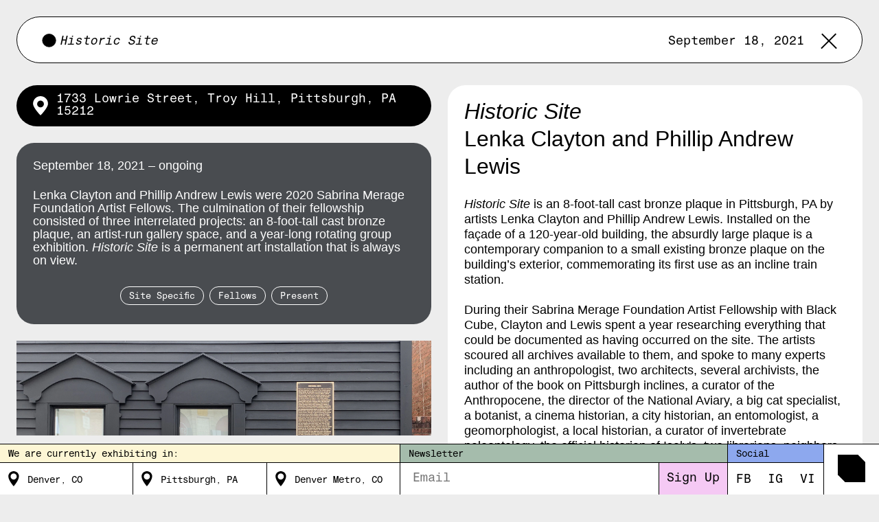

--- FILE ---
content_type: text/html; charset=utf-8
request_url: https://blackcube.art/historic-site
body_size: 7820
content:
<!DOCTYPE html><html lang="en"><head><meta charSet="utf-8"/><meta name="viewport" content="width=device-width"/><title>Black Cube - Historic Site - Lenka Clayton and Phillip Andrew Lewis</title><meta name="robots" content="index,follow"/><meta name="description" content="September 18, 2021 – ongoing  Lenka Clayton and Phillip Andrew Lewis were 2020 Sabrina Merage Foundation Artist Fellows. The culmination of their fellowship consisted of three interrelated projects: an 8-foot-tall cast bronze plaque, an artist-run gallery space, and a year-long rotating group exhibition. Historic Site is a permanent art installation that is always on view. "/><meta property="og:title" content="Black Cube - Historic Site - Lenka Clayton and Phillip Andrew Lewis"/><meta property="og:description" content="September 18, 2021 – ongoing  Lenka Clayton and Phillip Andrew Lewis were 2020 Sabrina Merage Foundation Artist Fellows. The culmination of their fellowship consisted of three interrelated projects: an 8-foot-tall cast bronze plaque, an artist-run gallery space, and a year-long rotating group exhibition. Historic Site is a permanent art installation that is always on view. "/><meta property="og:url" content="https://blackcube.vercel.app/historic-site"/><meta property="og:type" content="article"/><meta property="og:image" content="https://images.prismic.io/black-cube/8117fc01-9521-404b-9624-05b91a3e8bd1_Lenka+Clayton+and+Phillip+Andrew+Lewis_+Historic+Site%2C+2021%2C+Troy+Hill%2C+Pittsburgh%2C+PA.+Courtesy+of+the+artists+and+Black+Cube..jpg?auto=compress,format"/><meta property="og:image:alt" content="Black Cube - Historic Site - Lenka Clayton and Phillip Andrew Lewis"/><meta property="og:site_name" content="Black Cube"/><link rel="preload" as="image" imagesrcset="https://images.prismic.io/black-cube/8117fc01-9521-404b-9624-05b91a3e8bd1_Lenka+Clayton+and+Phillip+Andrew+Lewis_+Historic+Site%2C+2021%2C+Troy+Hill%2C+Pittsburgh%2C+PA.+Courtesy+of+the+artists+and+Black+Cube..jpg?auto=compress,format&amp;w=16&amp;q=75 16w, https://images.prismic.io/black-cube/8117fc01-9521-404b-9624-05b91a3e8bd1_Lenka+Clayton+and+Phillip+Andrew+Lewis_+Historic+Site%2C+2021%2C+Troy+Hill%2C+Pittsburgh%2C+PA.+Courtesy+of+the+artists+and+Black+Cube..jpg?auto=compress,format&amp;w=32&amp;q=75 32w, https://images.prismic.io/black-cube/8117fc01-9521-404b-9624-05b91a3e8bd1_Lenka+Clayton+and+Phillip+Andrew+Lewis_+Historic+Site%2C+2021%2C+Troy+Hill%2C+Pittsburgh%2C+PA.+Courtesy+of+the+artists+and+Black+Cube..jpg?auto=compress,format&amp;w=48&amp;q=75 48w, https://images.prismic.io/black-cube/8117fc01-9521-404b-9624-05b91a3e8bd1_Lenka+Clayton+and+Phillip+Andrew+Lewis_+Historic+Site%2C+2021%2C+Troy+Hill%2C+Pittsburgh%2C+PA.+Courtesy+of+the+artists+and+Black+Cube..jpg?auto=compress,format&amp;w=64&amp;q=75 64w, https://images.prismic.io/black-cube/8117fc01-9521-404b-9624-05b91a3e8bd1_Lenka+Clayton+and+Phillip+Andrew+Lewis_+Historic+Site%2C+2021%2C+Troy+Hill%2C+Pittsburgh%2C+PA.+Courtesy+of+the+artists+and+Black+Cube..jpg?auto=compress,format&amp;w=96&amp;q=75 96w, https://images.prismic.io/black-cube/8117fc01-9521-404b-9624-05b91a3e8bd1_Lenka+Clayton+and+Phillip+Andrew+Lewis_+Historic+Site%2C+2021%2C+Troy+Hill%2C+Pittsburgh%2C+PA.+Courtesy+of+the+artists+and+Black+Cube..jpg?auto=compress,format&amp;w=128&amp;q=75 128w, https://images.prismic.io/black-cube/8117fc01-9521-404b-9624-05b91a3e8bd1_Lenka+Clayton+and+Phillip+Andrew+Lewis_+Historic+Site%2C+2021%2C+Troy+Hill%2C+Pittsburgh%2C+PA.+Courtesy+of+the+artists+and+Black+Cube..jpg?auto=compress,format&amp;w=256&amp;q=75 256w, https://images.prismic.io/black-cube/8117fc01-9521-404b-9624-05b91a3e8bd1_Lenka+Clayton+and+Phillip+Andrew+Lewis_+Historic+Site%2C+2021%2C+Troy+Hill%2C+Pittsburgh%2C+PA.+Courtesy+of+the+artists+and+Black+Cube..jpg?auto=compress,format&amp;w=384&amp;q=75 384w, https://images.prismic.io/black-cube/8117fc01-9521-404b-9624-05b91a3e8bd1_Lenka+Clayton+and+Phillip+Andrew+Lewis_+Historic+Site%2C+2021%2C+Troy+Hill%2C+Pittsburgh%2C+PA.+Courtesy+of+the+artists+and+Black+Cube..jpg?auto=compress,format&amp;w=640&amp;q=75 640w, https://images.prismic.io/black-cube/8117fc01-9521-404b-9624-05b91a3e8bd1_Lenka+Clayton+and+Phillip+Andrew+Lewis_+Historic+Site%2C+2021%2C+Troy+Hill%2C+Pittsburgh%2C+PA.+Courtesy+of+the+artists+and+Black+Cube..jpg?auto=compress,format&amp;w=750&amp;q=75 750w, https://images.prismic.io/black-cube/8117fc01-9521-404b-9624-05b91a3e8bd1_Lenka+Clayton+and+Phillip+Andrew+Lewis_+Historic+Site%2C+2021%2C+Troy+Hill%2C+Pittsburgh%2C+PA.+Courtesy+of+the+artists+and+Black+Cube..jpg?auto=compress,format&amp;w=828&amp;q=75 828w, https://images.prismic.io/black-cube/8117fc01-9521-404b-9624-05b91a3e8bd1_Lenka+Clayton+and+Phillip+Andrew+Lewis_+Historic+Site%2C+2021%2C+Troy+Hill%2C+Pittsburgh%2C+PA.+Courtesy+of+the+artists+and+Black+Cube..jpg?auto=compress,format&amp;w=1080&amp;q=75 1080w, https://images.prismic.io/black-cube/8117fc01-9521-404b-9624-05b91a3e8bd1_Lenka+Clayton+and+Phillip+Andrew+Lewis_+Historic+Site%2C+2021%2C+Troy+Hill%2C+Pittsburgh%2C+PA.+Courtesy+of+the+artists+and+Black+Cube..jpg?auto=compress,format&amp;w=1200&amp;q=75 1200w, https://images.prismic.io/black-cube/8117fc01-9521-404b-9624-05b91a3e8bd1_Lenka+Clayton+and+Phillip+Andrew+Lewis_+Historic+Site%2C+2021%2C+Troy+Hill%2C+Pittsburgh%2C+PA.+Courtesy+of+the+artists+and+Black+Cube..jpg?auto=compress,format&amp;w=1920&amp;q=75 1920w, https://images.prismic.io/black-cube/8117fc01-9521-404b-9624-05b91a3e8bd1_Lenka+Clayton+and+Phillip+Andrew+Lewis_+Historic+Site%2C+2021%2C+Troy+Hill%2C+Pittsburgh%2C+PA.+Courtesy+of+the+artists+and+Black+Cube..jpg?auto=compress,format&amp;w=2048&amp;q=75 2048w, https://images.prismic.io/black-cube/8117fc01-9521-404b-9624-05b91a3e8bd1_Lenka+Clayton+and+Phillip+Andrew+Lewis_+Historic+Site%2C+2021%2C+Troy+Hill%2C+Pittsburgh%2C+PA.+Courtesy+of+the+artists+and+Black+Cube..jpg?auto=compress,format&amp;w=3840&amp;q=75 3840w" imagesizes="320 640 750"/><meta name="next-head-count" content="13"/><meta charSet="utf-8"/><link rel="shortcut icon" href="/favicon.png"/><link rel="preconnect" href="https://fonts.googleapis.com"/><link rel="preconnect" href="https://fonts.gstatic.com" crossorigin="true"/><link rel="preload" href="/fonts/HelveticaMonospacedPro-Rg.otf" as="font" type="font/otf" crossorigin="anonymous"/><link rel="preload" href="/fonts/HelveticaMonospacedPro-It.otf" as="font" type="font/otf" crossorigin="anonymous"/><link rel="preload" href="/fonts/HelveticaMonospacedPro-Bd.ttf" as="font" type="font/ttf" crossorigin="anonymous"/><link rel="preload" href="/fonts/HelveticaMonospacedPro-BdIt.ttf" as="font" type="font/ttf" crossorigin="anonymous"/><script async="" src="https://www.googletagmanager.com/gtag/js?id=UA-67352400-1"></script><script>
                window.dataLayer = window.dataLayer || [];
                function gtag(){dataLayer.push(arguments);}
                gtag('js', new Date());

                gtag('config', 'UA-67352400-1');
              </script><link rel="preconnect" href="https://fonts.gstatic.com" crossorigin /><link rel="preload" href="/_next/static/css/2a145b4404a1ece2.css" as="style"/><link rel="stylesheet" href="/_next/static/css/2a145b4404a1ece2.css" data-n-g=""/><noscript data-n-css=""></noscript><script defer="" nomodule="" src="/_next/static/chunks/polyfills-c67a75d1b6f99dc8.js"></script><script src="/_next/static/chunks/webpack-38cee4c0e358b1a3.js" defer=""></script><script src="/_next/static/chunks/framework-a83eb53600b4635c.js" defer=""></script><script src="/_next/static/chunks/main-7441af2188ef9ce1.js" defer=""></script><script src="/_next/static/chunks/pages/_app-4f7ef76bce29099e.js" defer=""></script><script src="/_next/static/chunks/11100001-0b94050907077a68.js" defer=""></script><script src="/_next/static/chunks/664-490830c05ded00aa.js" defer=""></script><script src="/_next/static/chunks/54-79cb7c1bc605cde7.js" defer=""></script><script src="/_next/static/chunks/962-7b770e1b2e6762e1.js" defer=""></script><script src="/_next/static/chunks/198-32c5a680ac0ce69b.js" defer=""></script><script src="/_next/static/chunks/pages/%5Buid%5D-7b526ab145852187.js" defer=""></script><script src="/_next/static/e11Hp8PTGnbz6zLb8F5Z4/_buildManifest.js" defer=""></script><script src="/_next/static/e11Hp8PTGnbz6zLb8F5Z4/_ssgManifest.js" defer=""></script><style data-href="https://fonts.googleapis.com/icon?family=Material+Icons&display=swap">@font-face{font-family:'Material Icons';font-style:normal;font-weight:400;font-display:swap;src:url(https://fonts.gstatic.com/l/font?kit=flUhRq6tzZclQEJ-Vdg-IuiaDsNa&skey=4fbfe4498ec2960a&v=v145) format('woff')}.material-icons{font-family:'Material Icons';font-weight:normal;font-style:normal;font-size:24px;line-height:1;letter-spacing:normal;text-transform:none;display:inline-block;white-space:nowrap;word-wrap:normal;direction:ltr;font-feature-settings:'liga'}@font-face{font-family:'Material Icons';font-style:normal;font-weight:400;font-display:swap;src:url(https://fonts.gstatic.com/s/materialicons/v145/flUhRq6tzZclQEJ-Vdg-IuiaDsNcIhQ8tQ.woff2) format('woff2')}.material-icons{font-family:'Material Icons';font-weight:normal;font-style:normal;font-size:24px;line-height:1;letter-spacing:normal;text-transform:none;display:inline-block;white-space:nowrap;word-wrap:normal;direction:ltr;-webkit-font-feature-settings:'liga';-webkit-font-smoothing:antialiased}</style></head><body><div id="__next" data-reactroot=""><div><header class="site-header"><div class="title mono"><h1><i>Historic Site</i></h1></div><div class="fc"><span class="date mono mr">September 18, 2021</span><a href="/#historic-site"><span style="box-sizing:border-box;display:inline-block;overflow:hidden;width:24px;height:24px;background:none;opacity:1;border:0;margin:0;padding:0;position:relative"><img alt="close" src="[data-uri]" decoding="async" data-nimg="fixed" style="position:absolute;top:0;left:0;bottom:0;right:0;box-sizing:border-box;padding:0;border:none;margin:auto;display:block;width:0;height:0;min-width:100%;max-width:100%;min-height:100%;max-height:100%"/><noscript><img alt="close" srcSet="/_next/static/media/x.5ed1f7ea.svg 1x, /_next/static/media/x.5ed1f7ea.svg 2x" src="/_next/static/media/x.5ed1f7ea.svg" decoding="async" data-nimg="fixed" style="position:absolute;top:0;left:0;bottom:0;right:0;box-sizing:border-box;padding:0;border:none;margin:auto;display:block;width:0;height:0;min-width:100%;max-width:100%;min-height:100%;max-height:100%" loading="lazy"/></noscript></span></a></div></header><div class="page historic-site"><div class="light-box "><img src="../images/x.svg" class="close-light-box" alt="close"/><div class="light-box-image-box active"><img src="https://images.prismic.io/black-cube/8117fc01-9521-404b-9624-05b91a3e8bd1_Lenka+Clayton+and+Phillip+Andrew+Lewis_+Historic+Site%2C+2021%2C+Troy+Hill%2C+Pittsburgh%2C+PA.+Courtesy+of+the+artists+and+Black+Cube..jpg?auto=compress,format"/><div><span class="xs mono"></span><span class="xs mono"><span class="arrow">&lt;</span>1<!-- --> of <!-- -->3<span class="arrow">&gt;</span></span></div></div><div class="light-box-image-box "><img src="https://images.prismic.io/black-cube/c7222cb8-0ee6-4d68-a0de-32906fa94221_Lenka+Clayton+and+Phillip+Andrew+Lewis_+Historic+Site%2C+2021%2C+Troy+Hill%2C+Pittsburgh%2C+PA.+Courtesy+of+the+artists+and+Black+Cube.+Photo+by+Sean+Carroll_1.jpg?auto=compress,format&amp;rect=0,0,2500,1666&amp;w=980&amp;h=653"/><div><span class="xs mono"></span><span class="xs mono"><span class="arrow">&lt;</span>2<!-- --> of <!-- -->3<span class="arrow">&gt;</span></span></div></div><div class="light-box-image-box "><img src="https://images.prismic.io/black-cube/9b63571c-f846-44c9-9b13-5f2a872b86de_Lenka+Clayton+and+Phillip+Andrew+Lewis_+Historic+Site%2C+2021%2C+Troy+Hill%2C+Pittsburgh%2C+PA.+Courtesy+of+the+artists+and+Black+Cube.+Photo+by+Sean+Carroll_2.jpg?auto=compress,format&amp;rect=0,1,2500,1666&amp;w=980&amp;h=653"/><div><span class="xs mono"></span><span class="xs mono"><span class="arrow">&lt;</span>3<!-- --> of <!-- -->3<span class="arrow">&gt;</span></span></div></div></div><div class="article-info"><div class="location"><div class="mono sm"><div id="white-pin-img"><span style="box-sizing:border-box;display:inline-block;overflow:hidden;width:22px;height:28px;background:none;opacity:1;border:0;margin:0;padding:0;position:relative"><img alt="location" src="[data-uri]" decoding="async" data-nimg="fixed" style="position:absolute;top:0;left:0;bottom:0;right:0;box-sizing:border-box;padding:0;border:none;margin:auto;display:block;width:0;height:0;min-width:100%;max-width:100%;min-height:100%;max-height:100%"/><noscript><img alt="location" srcSet="/_next/static/media/white-pin.714da547.svg 1x, /_next/static/media/white-pin.714da547.svg 2x" src="/_next/static/media/white-pin.714da547.svg" decoding="async" data-nimg="fixed" style="position:absolute;top:0;left:0;bottom:0;right:0;box-sizing:border-box;padding:0;border:none;margin:auto;display:block;width:0;height:0;min-width:100%;max-width:100%;min-height:100%;max-height:100%" loading="lazy"/></noscript></span></div>1733 Lowrie Street, Troy Hill, Pittsburgh, PA 15212</div></div><div class="info-box white-text" style="background-color:#494c50"><p>September 18, 2021 – ongoing </p><p>Lenka Clayton and Phillip Andrew Lewis were 2020 Sabrina Merage Foundation Artist Fellows. The culmination of their fellowship consisted of three interrelated projects: an 8-foot-tall cast bronze plaque, an artist-run gallery space, and a year-long rotating group exhibition. <em>Historic Site </em>is a permanent art installation that is always on view. </p><div class="tags"><button class="small-tag mono">Site Specific</button><button class="small-tag mono">Fellows</button><button class="small-tag mono">Present</button></div></div><div class="custom-img-srr-wrap"><span style="box-sizing:border-box;display:block;overflow:hidden;width:initial;height:initial;background:none;opacity:1;border:0;margin:0;padding:0;position:relative"><span style="box-sizing:border-box;display:block;width:initial;height:initial;background:none;opacity:1;border:0;margin:0;padding:0;padding-top:100%"></span><img alt="Historic Site" sizes="320 640 750" srcSet="https://images.prismic.io/black-cube/8117fc01-9521-404b-9624-05b91a3e8bd1_Lenka+Clayton+and+Phillip+Andrew+Lewis_+Historic+Site%2C+2021%2C+Troy+Hill%2C+Pittsburgh%2C+PA.+Courtesy+of+the+artists+and+Black+Cube..jpg?auto=compress,format&amp;w=16&amp;q=75 16w, https://images.prismic.io/black-cube/8117fc01-9521-404b-9624-05b91a3e8bd1_Lenka+Clayton+and+Phillip+Andrew+Lewis_+Historic+Site%2C+2021%2C+Troy+Hill%2C+Pittsburgh%2C+PA.+Courtesy+of+the+artists+and+Black+Cube..jpg?auto=compress,format&amp;w=32&amp;q=75 32w, https://images.prismic.io/black-cube/8117fc01-9521-404b-9624-05b91a3e8bd1_Lenka+Clayton+and+Phillip+Andrew+Lewis_+Historic+Site%2C+2021%2C+Troy+Hill%2C+Pittsburgh%2C+PA.+Courtesy+of+the+artists+and+Black+Cube..jpg?auto=compress,format&amp;w=48&amp;q=75 48w, https://images.prismic.io/black-cube/8117fc01-9521-404b-9624-05b91a3e8bd1_Lenka+Clayton+and+Phillip+Andrew+Lewis_+Historic+Site%2C+2021%2C+Troy+Hill%2C+Pittsburgh%2C+PA.+Courtesy+of+the+artists+and+Black+Cube..jpg?auto=compress,format&amp;w=64&amp;q=75 64w, https://images.prismic.io/black-cube/8117fc01-9521-404b-9624-05b91a3e8bd1_Lenka+Clayton+and+Phillip+Andrew+Lewis_+Historic+Site%2C+2021%2C+Troy+Hill%2C+Pittsburgh%2C+PA.+Courtesy+of+the+artists+and+Black+Cube..jpg?auto=compress,format&amp;w=96&amp;q=75 96w, https://images.prismic.io/black-cube/8117fc01-9521-404b-9624-05b91a3e8bd1_Lenka+Clayton+and+Phillip+Andrew+Lewis_+Historic+Site%2C+2021%2C+Troy+Hill%2C+Pittsburgh%2C+PA.+Courtesy+of+the+artists+and+Black+Cube..jpg?auto=compress,format&amp;w=128&amp;q=75 128w, https://images.prismic.io/black-cube/8117fc01-9521-404b-9624-05b91a3e8bd1_Lenka+Clayton+and+Phillip+Andrew+Lewis_+Historic+Site%2C+2021%2C+Troy+Hill%2C+Pittsburgh%2C+PA.+Courtesy+of+the+artists+and+Black+Cube..jpg?auto=compress,format&amp;w=256&amp;q=75 256w, https://images.prismic.io/black-cube/8117fc01-9521-404b-9624-05b91a3e8bd1_Lenka+Clayton+and+Phillip+Andrew+Lewis_+Historic+Site%2C+2021%2C+Troy+Hill%2C+Pittsburgh%2C+PA.+Courtesy+of+the+artists+and+Black+Cube..jpg?auto=compress,format&amp;w=384&amp;q=75 384w, https://images.prismic.io/black-cube/8117fc01-9521-404b-9624-05b91a3e8bd1_Lenka+Clayton+and+Phillip+Andrew+Lewis_+Historic+Site%2C+2021%2C+Troy+Hill%2C+Pittsburgh%2C+PA.+Courtesy+of+the+artists+and+Black+Cube..jpg?auto=compress,format&amp;w=640&amp;q=75 640w, https://images.prismic.io/black-cube/8117fc01-9521-404b-9624-05b91a3e8bd1_Lenka+Clayton+and+Phillip+Andrew+Lewis_+Historic+Site%2C+2021%2C+Troy+Hill%2C+Pittsburgh%2C+PA.+Courtesy+of+the+artists+and+Black+Cube..jpg?auto=compress,format&amp;w=750&amp;q=75 750w, https://images.prismic.io/black-cube/8117fc01-9521-404b-9624-05b91a3e8bd1_Lenka+Clayton+and+Phillip+Andrew+Lewis_+Historic+Site%2C+2021%2C+Troy+Hill%2C+Pittsburgh%2C+PA.+Courtesy+of+the+artists+and+Black+Cube..jpg?auto=compress,format&amp;w=828&amp;q=75 828w, https://images.prismic.io/black-cube/8117fc01-9521-404b-9624-05b91a3e8bd1_Lenka+Clayton+and+Phillip+Andrew+Lewis_+Historic+Site%2C+2021%2C+Troy+Hill%2C+Pittsburgh%2C+PA.+Courtesy+of+the+artists+and+Black+Cube..jpg?auto=compress,format&amp;w=1080&amp;q=75 1080w, https://images.prismic.io/black-cube/8117fc01-9521-404b-9624-05b91a3e8bd1_Lenka+Clayton+and+Phillip+Andrew+Lewis_+Historic+Site%2C+2021%2C+Troy+Hill%2C+Pittsburgh%2C+PA.+Courtesy+of+the+artists+and+Black+Cube..jpg?auto=compress,format&amp;w=1200&amp;q=75 1200w, https://images.prismic.io/black-cube/8117fc01-9521-404b-9624-05b91a3e8bd1_Lenka+Clayton+and+Phillip+Andrew+Lewis_+Historic+Site%2C+2021%2C+Troy+Hill%2C+Pittsburgh%2C+PA.+Courtesy+of+the+artists+and+Black+Cube..jpg?auto=compress,format&amp;w=1920&amp;q=75 1920w, https://images.prismic.io/black-cube/8117fc01-9521-404b-9624-05b91a3e8bd1_Lenka+Clayton+and+Phillip+Andrew+Lewis_+Historic+Site%2C+2021%2C+Troy+Hill%2C+Pittsburgh%2C+PA.+Courtesy+of+the+artists+and+Black+Cube..jpg?auto=compress,format&amp;w=2048&amp;q=75 2048w, https://images.prismic.io/black-cube/8117fc01-9521-404b-9624-05b91a3e8bd1_Lenka+Clayton+and+Phillip+Andrew+Lewis_+Historic+Site%2C+2021%2C+Troy+Hill%2C+Pittsburgh%2C+PA.+Courtesy+of+the+artists+and+Black+Cube..jpg?auto=compress,format&amp;w=3840&amp;q=75 3840w" src="https://images.prismic.io/black-cube/8117fc01-9521-404b-9624-05b91a3e8bd1_Lenka+Clayton+and+Phillip+Andrew+Lewis_+Historic+Site%2C+2021%2C+Troy+Hill%2C+Pittsburgh%2C+PA.+Courtesy+of+the+artists+and+Black+Cube..jpg?auto=compress,format&amp;w=3840&amp;q=75" decoding="async" data-nimg="responsive" class="custom-ssr-img" style="position:absolute;top:0;left:0;bottom:0;right:0;box-sizing:border-box;padding:0;border:none;margin:auto;display:block;width:0;height:0;min-width:100%;max-width:100%;min-height:100%;max-height:100%;object-fit:contain"/></span></div></div><div class="article-page"><h1><i>Historic Site</i></h1><h2>Lenka Clayton and Phillip Andrew Lewis</h2><div class="container"><section class="content-section text-section-1col"><p><em>Historic Site</em> is an 8-foot-tall cast bronze plaque in Pittsburgh, PA by artists Lenka Clayton and Phillip Andrew Lewis. Installed on the façade of a 120-year-old building, the absurdly large plaque is a contemporary companion to a small existing bronze plaque on the building’s exterior, commemorating its first use as an incline train station.<br/> <br/> During their Sabrina Merage Foundation Artist Fellowship with Black Cube, Clayton and Lewis spent a year researching everything that could be documented as having occurred on the site. The artists scoured all archives available to them, and spoke to many experts including an anthropologist, two architects, several archivists, the author of the book on Pittsburgh inclines, a curator of the Anthropocene, the director of the National Aviary, a big cat specialist, a botanist, a cinema historian, a city historian, an entomologist, a geomorphologist, a local historian, a curator of invertebrate paleontology, the official historian of Isaly&#x27;s, two librarians, neighbors, among others.<br/> <br/> The resulting information was compiled into a lengthy text—over 1,000 words—that begins 600 million years ago and extends indefinitely into the future. Mimicking the original plaque, the text was cast in bronze with the same typeface, format, and material, and was even fabricated by the same local foundry, 34 years later.<br/> </p><p>Excerpt from the <em>Historic Site </em>plaque: <br/> <em>&quot;The place on which you are standing moved into position ten degrees south of the equator. The receding ocean left behind a warm tropical landscape covered with leafy ferns, enormous trees, and thick peat bogs. Fish, invertebrates, amphibians, and precursors to reptiles and birds thrived here, including the Fedexia, a two-foot-long, five-pound prehistoric amphibian named after it was discovered in 2004 near a Federal Express depot at the Pittsburgh International Airport.&quot;</em></p><p></p><p><strong>Image credit: </strong></p><p>Lenka Clayton and Phillip Andrew Lewis, <em>Historic Site</em>, 2021, Troy Hill, Pittsburgh, PA. Courtesy of the artists and Black Cube. Photo by Sean Carroll. </p></section><section class="full-width-image content-section"><div class="custom-img-srr-wrap"><span style="box-sizing:border-box;display:block;overflow:hidden;width:initial;height:initial;background:none;opacity:1;border:0;margin:0;padding:0;position:relative"><span style="box-sizing:border-box;display:block;width:initial;height:initial;background:none;opacity:1;border:0;margin:0;padding:0;padding-top:100%"></span><img alt="post image" src="[data-uri]" decoding="async" data-nimg="responsive" class="custom-ssr-img" style="position:absolute;top:0;left:0;bottom:0;right:0;box-sizing:border-box;padding:0;border:none;margin:auto;display:block;width:0;height:0;min-width:100%;max-width:100%;min-height:100%;max-height:100%;object-fit:contain"/><noscript><img alt="post image" sizes="320 640 750" srcSet="/_next/image?url=https%3A%2F%2Fimages.prismic.io%2Fblack-cube%2Fc7222cb8-0ee6-4d68-a0de-32906fa94221_Lenka%2BClayton%2Band%2BPhillip%2BAndrew%2BLewis_%2BHistoric%2BSite%252C%2B2021%252C%2BTroy%2BHill%252C%2BPittsburgh%252C%2BPA.%2BCourtesy%2Bof%2Bthe%2Bartists%2Band%2BBlack%2BCube.%2BPhoto%2Bby%2BSean%2BCarroll_1.jpg%3Fauto%3Dcompress%2Cformat%26rect%3D0%2C0%2C2500%2C1666%26w%3D980%26h%3D653&amp;w=16&amp;q=75 16w, /_next/image?url=https%3A%2F%2Fimages.prismic.io%2Fblack-cube%2Fc7222cb8-0ee6-4d68-a0de-32906fa94221_Lenka%2BClayton%2Band%2BPhillip%2BAndrew%2BLewis_%2BHistoric%2BSite%252C%2B2021%252C%2BTroy%2BHill%252C%2BPittsburgh%252C%2BPA.%2BCourtesy%2Bof%2Bthe%2Bartists%2Band%2BBlack%2BCube.%2BPhoto%2Bby%2BSean%2BCarroll_1.jpg%3Fauto%3Dcompress%2Cformat%26rect%3D0%2C0%2C2500%2C1666%26w%3D980%26h%3D653&amp;w=32&amp;q=75 32w, /_next/image?url=https%3A%2F%2Fimages.prismic.io%2Fblack-cube%2Fc7222cb8-0ee6-4d68-a0de-32906fa94221_Lenka%2BClayton%2Band%2BPhillip%2BAndrew%2BLewis_%2BHistoric%2BSite%252C%2B2021%252C%2BTroy%2BHill%252C%2BPittsburgh%252C%2BPA.%2BCourtesy%2Bof%2Bthe%2Bartists%2Band%2BBlack%2BCube.%2BPhoto%2Bby%2BSean%2BCarroll_1.jpg%3Fauto%3Dcompress%2Cformat%26rect%3D0%2C0%2C2500%2C1666%26w%3D980%26h%3D653&amp;w=48&amp;q=75 48w, /_next/image?url=https%3A%2F%2Fimages.prismic.io%2Fblack-cube%2Fc7222cb8-0ee6-4d68-a0de-32906fa94221_Lenka%2BClayton%2Band%2BPhillip%2BAndrew%2BLewis_%2BHistoric%2BSite%252C%2B2021%252C%2BTroy%2BHill%252C%2BPittsburgh%252C%2BPA.%2BCourtesy%2Bof%2Bthe%2Bartists%2Band%2BBlack%2BCube.%2BPhoto%2Bby%2BSean%2BCarroll_1.jpg%3Fauto%3Dcompress%2Cformat%26rect%3D0%2C0%2C2500%2C1666%26w%3D980%26h%3D653&amp;w=64&amp;q=75 64w, /_next/image?url=https%3A%2F%2Fimages.prismic.io%2Fblack-cube%2Fc7222cb8-0ee6-4d68-a0de-32906fa94221_Lenka%2BClayton%2Band%2BPhillip%2BAndrew%2BLewis_%2BHistoric%2BSite%252C%2B2021%252C%2BTroy%2BHill%252C%2BPittsburgh%252C%2BPA.%2BCourtesy%2Bof%2Bthe%2Bartists%2Band%2BBlack%2BCube.%2BPhoto%2Bby%2BSean%2BCarroll_1.jpg%3Fauto%3Dcompress%2Cformat%26rect%3D0%2C0%2C2500%2C1666%26w%3D980%26h%3D653&amp;w=96&amp;q=75 96w, /_next/image?url=https%3A%2F%2Fimages.prismic.io%2Fblack-cube%2Fc7222cb8-0ee6-4d68-a0de-32906fa94221_Lenka%2BClayton%2Band%2BPhillip%2BAndrew%2BLewis_%2BHistoric%2BSite%252C%2B2021%252C%2BTroy%2BHill%252C%2BPittsburgh%252C%2BPA.%2BCourtesy%2Bof%2Bthe%2Bartists%2Band%2BBlack%2BCube.%2BPhoto%2Bby%2BSean%2BCarroll_1.jpg%3Fauto%3Dcompress%2Cformat%26rect%3D0%2C0%2C2500%2C1666%26w%3D980%26h%3D653&amp;w=128&amp;q=75 128w, /_next/image?url=https%3A%2F%2Fimages.prismic.io%2Fblack-cube%2Fc7222cb8-0ee6-4d68-a0de-32906fa94221_Lenka%2BClayton%2Band%2BPhillip%2BAndrew%2BLewis_%2BHistoric%2BSite%252C%2B2021%252C%2BTroy%2BHill%252C%2BPittsburgh%252C%2BPA.%2BCourtesy%2Bof%2Bthe%2Bartists%2Band%2BBlack%2BCube.%2BPhoto%2Bby%2BSean%2BCarroll_1.jpg%3Fauto%3Dcompress%2Cformat%26rect%3D0%2C0%2C2500%2C1666%26w%3D980%26h%3D653&amp;w=256&amp;q=75 256w, /_next/image?url=https%3A%2F%2Fimages.prismic.io%2Fblack-cube%2Fc7222cb8-0ee6-4d68-a0de-32906fa94221_Lenka%2BClayton%2Band%2BPhillip%2BAndrew%2BLewis_%2BHistoric%2BSite%252C%2B2021%252C%2BTroy%2BHill%252C%2BPittsburgh%252C%2BPA.%2BCourtesy%2Bof%2Bthe%2Bartists%2Band%2BBlack%2BCube.%2BPhoto%2Bby%2BSean%2BCarroll_1.jpg%3Fauto%3Dcompress%2Cformat%26rect%3D0%2C0%2C2500%2C1666%26w%3D980%26h%3D653&amp;w=384&amp;q=75 384w, /_next/image?url=https%3A%2F%2Fimages.prismic.io%2Fblack-cube%2Fc7222cb8-0ee6-4d68-a0de-32906fa94221_Lenka%2BClayton%2Band%2BPhillip%2BAndrew%2BLewis_%2BHistoric%2BSite%252C%2B2021%252C%2BTroy%2BHill%252C%2BPittsburgh%252C%2BPA.%2BCourtesy%2Bof%2Bthe%2Bartists%2Band%2BBlack%2BCube.%2BPhoto%2Bby%2BSean%2BCarroll_1.jpg%3Fauto%3Dcompress%2Cformat%26rect%3D0%2C0%2C2500%2C1666%26w%3D980%26h%3D653&amp;w=640&amp;q=75 640w, /_next/image?url=https%3A%2F%2Fimages.prismic.io%2Fblack-cube%2Fc7222cb8-0ee6-4d68-a0de-32906fa94221_Lenka%2BClayton%2Band%2BPhillip%2BAndrew%2BLewis_%2BHistoric%2BSite%252C%2B2021%252C%2BTroy%2BHill%252C%2BPittsburgh%252C%2BPA.%2BCourtesy%2Bof%2Bthe%2Bartists%2Band%2BBlack%2BCube.%2BPhoto%2Bby%2BSean%2BCarroll_1.jpg%3Fauto%3Dcompress%2Cformat%26rect%3D0%2C0%2C2500%2C1666%26w%3D980%26h%3D653&amp;w=750&amp;q=75 750w, /_next/image?url=https%3A%2F%2Fimages.prismic.io%2Fblack-cube%2Fc7222cb8-0ee6-4d68-a0de-32906fa94221_Lenka%2BClayton%2Band%2BPhillip%2BAndrew%2BLewis_%2BHistoric%2BSite%252C%2B2021%252C%2BTroy%2BHill%252C%2BPittsburgh%252C%2BPA.%2BCourtesy%2Bof%2Bthe%2Bartists%2Band%2BBlack%2BCube.%2BPhoto%2Bby%2BSean%2BCarroll_1.jpg%3Fauto%3Dcompress%2Cformat%26rect%3D0%2C0%2C2500%2C1666%26w%3D980%26h%3D653&amp;w=828&amp;q=75 828w, /_next/image?url=https%3A%2F%2Fimages.prismic.io%2Fblack-cube%2Fc7222cb8-0ee6-4d68-a0de-32906fa94221_Lenka%2BClayton%2Band%2BPhillip%2BAndrew%2BLewis_%2BHistoric%2BSite%252C%2B2021%252C%2BTroy%2BHill%252C%2BPittsburgh%252C%2BPA.%2BCourtesy%2Bof%2Bthe%2Bartists%2Band%2BBlack%2BCube.%2BPhoto%2Bby%2BSean%2BCarroll_1.jpg%3Fauto%3Dcompress%2Cformat%26rect%3D0%2C0%2C2500%2C1666%26w%3D980%26h%3D653&amp;w=1080&amp;q=75 1080w, /_next/image?url=https%3A%2F%2Fimages.prismic.io%2Fblack-cube%2Fc7222cb8-0ee6-4d68-a0de-32906fa94221_Lenka%2BClayton%2Band%2BPhillip%2BAndrew%2BLewis_%2BHistoric%2BSite%252C%2B2021%252C%2BTroy%2BHill%252C%2BPittsburgh%252C%2BPA.%2BCourtesy%2Bof%2Bthe%2Bartists%2Band%2BBlack%2BCube.%2BPhoto%2Bby%2BSean%2BCarroll_1.jpg%3Fauto%3Dcompress%2Cformat%26rect%3D0%2C0%2C2500%2C1666%26w%3D980%26h%3D653&amp;w=1200&amp;q=75 1200w, /_next/image?url=https%3A%2F%2Fimages.prismic.io%2Fblack-cube%2Fc7222cb8-0ee6-4d68-a0de-32906fa94221_Lenka%2BClayton%2Band%2BPhillip%2BAndrew%2BLewis_%2BHistoric%2BSite%252C%2B2021%252C%2BTroy%2BHill%252C%2BPittsburgh%252C%2BPA.%2BCourtesy%2Bof%2Bthe%2Bartists%2Band%2BBlack%2BCube.%2BPhoto%2Bby%2BSean%2BCarroll_1.jpg%3Fauto%3Dcompress%2Cformat%26rect%3D0%2C0%2C2500%2C1666%26w%3D980%26h%3D653&amp;w=1920&amp;q=75 1920w, /_next/image?url=https%3A%2F%2Fimages.prismic.io%2Fblack-cube%2Fc7222cb8-0ee6-4d68-a0de-32906fa94221_Lenka%2BClayton%2Band%2BPhillip%2BAndrew%2BLewis_%2BHistoric%2BSite%252C%2B2021%252C%2BTroy%2BHill%252C%2BPittsburgh%252C%2BPA.%2BCourtesy%2Bof%2Bthe%2Bartists%2Band%2BBlack%2BCube.%2BPhoto%2Bby%2BSean%2BCarroll_1.jpg%3Fauto%3Dcompress%2Cformat%26rect%3D0%2C0%2C2500%2C1666%26w%3D980%26h%3D653&amp;w=2048&amp;q=75 2048w, /_next/image?url=https%3A%2F%2Fimages.prismic.io%2Fblack-cube%2Fc7222cb8-0ee6-4d68-a0de-32906fa94221_Lenka%2BClayton%2Band%2BPhillip%2BAndrew%2BLewis_%2BHistoric%2BSite%252C%2B2021%252C%2BTroy%2BHill%252C%2BPittsburgh%252C%2BPA.%2BCourtesy%2Bof%2Bthe%2Bartists%2Band%2BBlack%2BCube.%2BPhoto%2Bby%2BSean%2BCarroll_1.jpg%3Fauto%3Dcompress%2Cformat%26rect%3D0%2C0%2C2500%2C1666%26w%3D980%26h%3D653&amp;w=3840&amp;q=75 3840w" src="/_next/image?url=https%3A%2F%2Fimages.prismic.io%2Fblack-cube%2Fc7222cb8-0ee6-4d68-a0de-32906fa94221_Lenka%2BClayton%2Band%2BPhillip%2BAndrew%2BLewis_%2BHistoric%2BSite%252C%2B2021%252C%2BTroy%2BHill%252C%2BPittsburgh%252C%2BPA.%2BCourtesy%2Bof%2Bthe%2Bartists%2Band%2BBlack%2BCube.%2BPhoto%2Bby%2BSean%2BCarroll_1.jpg%3Fauto%3Dcompress%2Cformat%26rect%3D0%2C0%2C2500%2C1666%26w%3D980%26h%3D653&amp;w=3840&amp;q=75" decoding="async" data-nimg="responsive" style="position:absolute;top:0;left:0;bottom:0;right:0;box-sizing:border-box;padding:0;border:none;margin:auto;display:block;width:0;height:0;min-width:100%;max-width:100%;min-height:100%;max-height:100%;object-fit:contain" class="custom-ssr-img" loading="lazy"/></noscript></span></div><div class="xs mono space-bottom"></div></section><section class="full-width-image content-section"><div class="custom-img-srr-wrap"><span style="box-sizing:border-box;display:block;overflow:hidden;width:initial;height:initial;background:none;opacity:1;border:0;margin:0;padding:0;position:relative"><span style="box-sizing:border-box;display:block;width:initial;height:initial;background:none;opacity:1;border:0;margin:0;padding:0;padding-top:100%"></span><img alt="post image" src="[data-uri]" decoding="async" data-nimg="responsive" class="custom-ssr-img" style="position:absolute;top:0;left:0;bottom:0;right:0;box-sizing:border-box;padding:0;border:none;margin:auto;display:block;width:0;height:0;min-width:100%;max-width:100%;min-height:100%;max-height:100%;object-fit:contain"/><noscript><img alt="post image" sizes="320 640 750" srcSet="/_next/image?url=https%3A%2F%2Fimages.prismic.io%2Fblack-cube%2F9b63571c-f846-44c9-9b13-5f2a872b86de_Lenka%2BClayton%2Band%2BPhillip%2BAndrew%2BLewis_%2BHistoric%2BSite%252C%2B2021%252C%2BTroy%2BHill%252C%2BPittsburgh%252C%2BPA.%2BCourtesy%2Bof%2Bthe%2Bartists%2Band%2BBlack%2BCube.%2BPhoto%2Bby%2BSean%2BCarroll_2.jpg%3Fauto%3Dcompress%2Cformat%26rect%3D0%2C1%2C2500%2C1666%26w%3D980%26h%3D653&amp;w=16&amp;q=75 16w, /_next/image?url=https%3A%2F%2Fimages.prismic.io%2Fblack-cube%2F9b63571c-f846-44c9-9b13-5f2a872b86de_Lenka%2BClayton%2Band%2BPhillip%2BAndrew%2BLewis_%2BHistoric%2BSite%252C%2B2021%252C%2BTroy%2BHill%252C%2BPittsburgh%252C%2BPA.%2BCourtesy%2Bof%2Bthe%2Bartists%2Band%2BBlack%2BCube.%2BPhoto%2Bby%2BSean%2BCarroll_2.jpg%3Fauto%3Dcompress%2Cformat%26rect%3D0%2C1%2C2500%2C1666%26w%3D980%26h%3D653&amp;w=32&amp;q=75 32w, /_next/image?url=https%3A%2F%2Fimages.prismic.io%2Fblack-cube%2F9b63571c-f846-44c9-9b13-5f2a872b86de_Lenka%2BClayton%2Band%2BPhillip%2BAndrew%2BLewis_%2BHistoric%2BSite%252C%2B2021%252C%2BTroy%2BHill%252C%2BPittsburgh%252C%2BPA.%2BCourtesy%2Bof%2Bthe%2Bartists%2Band%2BBlack%2BCube.%2BPhoto%2Bby%2BSean%2BCarroll_2.jpg%3Fauto%3Dcompress%2Cformat%26rect%3D0%2C1%2C2500%2C1666%26w%3D980%26h%3D653&amp;w=48&amp;q=75 48w, /_next/image?url=https%3A%2F%2Fimages.prismic.io%2Fblack-cube%2F9b63571c-f846-44c9-9b13-5f2a872b86de_Lenka%2BClayton%2Band%2BPhillip%2BAndrew%2BLewis_%2BHistoric%2BSite%252C%2B2021%252C%2BTroy%2BHill%252C%2BPittsburgh%252C%2BPA.%2BCourtesy%2Bof%2Bthe%2Bartists%2Band%2BBlack%2BCube.%2BPhoto%2Bby%2BSean%2BCarroll_2.jpg%3Fauto%3Dcompress%2Cformat%26rect%3D0%2C1%2C2500%2C1666%26w%3D980%26h%3D653&amp;w=64&amp;q=75 64w, /_next/image?url=https%3A%2F%2Fimages.prismic.io%2Fblack-cube%2F9b63571c-f846-44c9-9b13-5f2a872b86de_Lenka%2BClayton%2Band%2BPhillip%2BAndrew%2BLewis_%2BHistoric%2BSite%252C%2B2021%252C%2BTroy%2BHill%252C%2BPittsburgh%252C%2BPA.%2BCourtesy%2Bof%2Bthe%2Bartists%2Band%2BBlack%2BCube.%2BPhoto%2Bby%2BSean%2BCarroll_2.jpg%3Fauto%3Dcompress%2Cformat%26rect%3D0%2C1%2C2500%2C1666%26w%3D980%26h%3D653&amp;w=96&amp;q=75 96w, /_next/image?url=https%3A%2F%2Fimages.prismic.io%2Fblack-cube%2F9b63571c-f846-44c9-9b13-5f2a872b86de_Lenka%2BClayton%2Band%2BPhillip%2BAndrew%2BLewis_%2BHistoric%2BSite%252C%2B2021%252C%2BTroy%2BHill%252C%2BPittsburgh%252C%2BPA.%2BCourtesy%2Bof%2Bthe%2Bartists%2Band%2BBlack%2BCube.%2BPhoto%2Bby%2BSean%2BCarroll_2.jpg%3Fauto%3Dcompress%2Cformat%26rect%3D0%2C1%2C2500%2C1666%26w%3D980%26h%3D653&amp;w=128&amp;q=75 128w, /_next/image?url=https%3A%2F%2Fimages.prismic.io%2Fblack-cube%2F9b63571c-f846-44c9-9b13-5f2a872b86de_Lenka%2BClayton%2Band%2BPhillip%2BAndrew%2BLewis_%2BHistoric%2BSite%252C%2B2021%252C%2BTroy%2BHill%252C%2BPittsburgh%252C%2BPA.%2BCourtesy%2Bof%2Bthe%2Bartists%2Band%2BBlack%2BCube.%2BPhoto%2Bby%2BSean%2BCarroll_2.jpg%3Fauto%3Dcompress%2Cformat%26rect%3D0%2C1%2C2500%2C1666%26w%3D980%26h%3D653&amp;w=256&amp;q=75 256w, /_next/image?url=https%3A%2F%2Fimages.prismic.io%2Fblack-cube%2F9b63571c-f846-44c9-9b13-5f2a872b86de_Lenka%2BClayton%2Band%2BPhillip%2BAndrew%2BLewis_%2BHistoric%2BSite%252C%2B2021%252C%2BTroy%2BHill%252C%2BPittsburgh%252C%2BPA.%2BCourtesy%2Bof%2Bthe%2Bartists%2Band%2BBlack%2BCube.%2BPhoto%2Bby%2BSean%2BCarroll_2.jpg%3Fauto%3Dcompress%2Cformat%26rect%3D0%2C1%2C2500%2C1666%26w%3D980%26h%3D653&amp;w=384&amp;q=75 384w, /_next/image?url=https%3A%2F%2Fimages.prismic.io%2Fblack-cube%2F9b63571c-f846-44c9-9b13-5f2a872b86de_Lenka%2BClayton%2Band%2BPhillip%2BAndrew%2BLewis_%2BHistoric%2BSite%252C%2B2021%252C%2BTroy%2BHill%252C%2BPittsburgh%252C%2BPA.%2BCourtesy%2Bof%2Bthe%2Bartists%2Band%2BBlack%2BCube.%2BPhoto%2Bby%2BSean%2BCarroll_2.jpg%3Fauto%3Dcompress%2Cformat%26rect%3D0%2C1%2C2500%2C1666%26w%3D980%26h%3D653&amp;w=640&amp;q=75 640w, /_next/image?url=https%3A%2F%2Fimages.prismic.io%2Fblack-cube%2F9b63571c-f846-44c9-9b13-5f2a872b86de_Lenka%2BClayton%2Band%2BPhillip%2BAndrew%2BLewis_%2BHistoric%2BSite%252C%2B2021%252C%2BTroy%2BHill%252C%2BPittsburgh%252C%2BPA.%2BCourtesy%2Bof%2Bthe%2Bartists%2Band%2BBlack%2BCube.%2BPhoto%2Bby%2BSean%2BCarroll_2.jpg%3Fauto%3Dcompress%2Cformat%26rect%3D0%2C1%2C2500%2C1666%26w%3D980%26h%3D653&amp;w=750&amp;q=75 750w, /_next/image?url=https%3A%2F%2Fimages.prismic.io%2Fblack-cube%2F9b63571c-f846-44c9-9b13-5f2a872b86de_Lenka%2BClayton%2Band%2BPhillip%2BAndrew%2BLewis_%2BHistoric%2BSite%252C%2B2021%252C%2BTroy%2BHill%252C%2BPittsburgh%252C%2BPA.%2BCourtesy%2Bof%2Bthe%2Bartists%2Band%2BBlack%2BCube.%2BPhoto%2Bby%2BSean%2BCarroll_2.jpg%3Fauto%3Dcompress%2Cformat%26rect%3D0%2C1%2C2500%2C1666%26w%3D980%26h%3D653&amp;w=828&amp;q=75 828w, /_next/image?url=https%3A%2F%2Fimages.prismic.io%2Fblack-cube%2F9b63571c-f846-44c9-9b13-5f2a872b86de_Lenka%2BClayton%2Band%2BPhillip%2BAndrew%2BLewis_%2BHistoric%2BSite%252C%2B2021%252C%2BTroy%2BHill%252C%2BPittsburgh%252C%2BPA.%2BCourtesy%2Bof%2Bthe%2Bartists%2Band%2BBlack%2BCube.%2BPhoto%2Bby%2BSean%2BCarroll_2.jpg%3Fauto%3Dcompress%2Cformat%26rect%3D0%2C1%2C2500%2C1666%26w%3D980%26h%3D653&amp;w=1080&amp;q=75 1080w, /_next/image?url=https%3A%2F%2Fimages.prismic.io%2Fblack-cube%2F9b63571c-f846-44c9-9b13-5f2a872b86de_Lenka%2BClayton%2Band%2BPhillip%2BAndrew%2BLewis_%2BHistoric%2BSite%252C%2B2021%252C%2BTroy%2BHill%252C%2BPittsburgh%252C%2BPA.%2BCourtesy%2Bof%2Bthe%2Bartists%2Band%2BBlack%2BCube.%2BPhoto%2Bby%2BSean%2BCarroll_2.jpg%3Fauto%3Dcompress%2Cformat%26rect%3D0%2C1%2C2500%2C1666%26w%3D980%26h%3D653&amp;w=1200&amp;q=75 1200w, /_next/image?url=https%3A%2F%2Fimages.prismic.io%2Fblack-cube%2F9b63571c-f846-44c9-9b13-5f2a872b86de_Lenka%2BClayton%2Band%2BPhillip%2BAndrew%2BLewis_%2BHistoric%2BSite%252C%2B2021%252C%2BTroy%2BHill%252C%2BPittsburgh%252C%2BPA.%2BCourtesy%2Bof%2Bthe%2Bartists%2Band%2BBlack%2BCube.%2BPhoto%2Bby%2BSean%2BCarroll_2.jpg%3Fauto%3Dcompress%2Cformat%26rect%3D0%2C1%2C2500%2C1666%26w%3D980%26h%3D653&amp;w=1920&amp;q=75 1920w, /_next/image?url=https%3A%2F%2Fimages.prismic.io%2Fblack-cube%2F9b63571c-f846-44c9-9b13-5f2a872b86de_Lenka%2BClayton%2Band%2BPhillip%2BAndrew%2BLewis_%2BHistoric%2BSite%252C%2B2021%252C%2BTroy%2BHill%252C%2BPittsburgh%252C%2BPA.%2BCourtesy%2Bof%2Bthe%2Bartists%2Band%2BBlack%2BCube.%2BPhoto%2Bby%2BSean%2BCarroll_2.jpg%3Fauto%3Dcompress%2Cformat%26rect%3D0%2C1%2C2500%2C1666%26w%3D980%26h%3D653&amp;w=2048&amp;q=75 2048w, /_next/image?url=https%3A%2F%2Fimages.prismic.io%2Fblack-cube%2F9b63571c-f846-44c9-9b13-5f2a872b86de_Lenka%2BClayton%2Band%2BPhillip%2BAndrew%2BLewis_%2BHistoric%2BSite%252C%2B2021%252C%2BTroy%2BHill%252C%2BPittsburgh%252C%2BPA.%2BCourtesy%2Bof%2Bthe%2Bartists%2Band%2BBlack%2BCube.%2BPhoto%2Bby%2BSean%2BCarroll_2.jpg%3Fauto%3Dcompress%2Cformat%26rect%3D0%2C1%2C2500%2C1666%26w%3D980%26h%3D653&amp;w=3840&amp;q=75 3840w" src="/_next/image?url=https%3A%2F%2Fimages.prismic.io%2Fblack-cube%2F9b63571c-f846-44c9-9b13-5f2a872b86de_Lenka%2BClayton%2Band%2BPhillip%2BAndrew%2BLewis_%2BHistoric%2BSite%252C%2B2021%252C%2BTroy%2BHill%252C%2BPittsburgh%252C%2BPA.%2BCourtesy%2Bof%2Bthe%2Bartists%2Band%2BBlack%2BCube.%2BPhoto%2Bby%2BSean%2BCarroll_2.jpg%3Fauto%3Dcompress%2Cformat%26rect%3D0%2C1%2C2500%2C1666%26w%3D980%26h%3D653&amp;w=3840&amp;q=75" decoding="async" data-nimg="responsive" style="position:absolute;top:0;left:0;bottom:0;right:0;box-sizing:border-box;padding:0;border:none;margin:auto;display:block;width:0;height:0;min-width:100%;max-width:100%;min-height:100%;max-height:100%;object-fit:contain" class="custom-ssr-img" loading="lazy"/></noscript></span></div><div class="xs mono space-bottom"></div></section></div></div></div><footer><div class="exhibiting"><div class="label xs mono">We are currently exhibiting in:</div><div class="exhibits"><div class="exhibit"><div class="pin"><span style="box-sizing:border-box;display:inline-block;overflow:hidden;width:16px;height:23px;background:none;opacity:1;border:0;margin:0;padding:0;position:relative"><img alt="location" aria-label="our location" src="[data-uri]" decoding="async" data-nimg="fixed" style="position:absolute;top:0;left:0;bottom:0;right:0;box-sizing:border-box;padding:0;border:none;margin:auto;display:block;width:0;height:0;min-width:100%;max-width:100%;min-height:100%;max-height:100%"/><noscript><img alt="location" aria-label="our location" srcSet="/images/pin.svg 1x, /images/pin.svg 2x" src="/images/pin.svg" decoding="async" data-nimg="fixed" style="position:absolute;top:0;left:0;bottom:0;right:0;box-sizing:border-box;padding:0;border:none;margin:auto;display:block;width:0;height:0;min-width:100%;max-width:100%;min-height:100%;max-height:100%" loading="lazy"/></noscript></span></div><a href="/community-forms"><span class="mono xs">Denver, CO</span></a></div><div class="exhibit"><div class="pin"><span style="box-sizing:border-box;display:inline-block;overflow:hidden;width:16px;height:23px;background:none;opacity:1;border:0;margin:0;padding:0;position:relative"><img alt="location" aria-label="our location" src="[data-uri]" decoding="async" data-nimg="fixed" style="position:absolute;top:0;left:0;bottom:0;right:0;box-sizing:border-box;padding:0;border:none;margin:auto;display:block;width:0;height:0;min-width:100%;max-width:100%;min-height:100%;max-height:100%"/><noscript><img alt="location" aria-label="our location" srcSet="/images/pin.svg 1x, /images/pin.svg 2x" src="/images/pin.svg" decoding="async" data-nimg="fixed" style="position:absolute;top:0;left:0;bottom:0;right:0;box-sizing:border-box;padding:0;border:none;margin:auto;display:block;width:0;height:0;min-width:100%;max-width:100%;min-height:100%;max-height:100%" loading="lazy"/></noscript></span></div><a href="/historic-site"><span class="mono xs">Pittsburgh, PA</span></a></div><div class="exhibit"><div class="pin"><span style="box-sizing:border-box;display:inline-block;overflow:hidden;width:16px;height:23px;background:none;opacity:1;border:0;margin:0;padding:0;position:relative"><img alt="location" aria-label="our location" src="[data-uri]" decoding="async" data-nimg="fixed" style="position:absolute;top:0;left:0;bottom:0;right:0;box-sizing:border-box;padding:0;border:none;margin:auto;display:block;width:0;height:0;min-width:100%;max-width:100%;min-height:100%;max-height:100%"/><noscript><img alt="location" aria-label="our location" srcSet="/images/pin.svg 1x, /images/pin.svg 2x" src="/images/pin.svg" decoding="async" data-nimg="fixed" style="position:absolute;top:0;left:0;bottom:0;right:0;box-sizing:border-box;padding:0;border:none;margin:auto;display:block;width:0;height:0;min-width:100%;max-width:100%;min-height:100%;max-height:100%" loading="lazy"/></noscript></span></div><a href="/share"><span class="mono xs">Denver Metro, CO</span></a></div></div></div><div class="newsletter"><div class="label xs mono">Newsletter</div><div class="form"><input type="email" name="email" class="mono sm" placeholder="Email"/><button type="submit" class="mono sm">Sign Up</button></div></div><div class="social-links"><div class="label xs mono">Social</div><ul class="sm mono"><li><a href="https://www.facebook.com/BlackCubeNomadicArtMuseum" target="_blank">FB</a></li><li><a href="https://www.instagram.com/blackcube.museum/" target="_blank">IG</a></li><li><a href="https://vimeo.com/blackcubeart" target="_blank">VI</a></li></ul></div><div class="cube"><a href="/#"><span style="box-sizing:border-box;display:inline-block;overflow:hidden;width:40px;height:41px;background:none;opacity:1;border:0;margin:0;padding:0;position:relative"><img alt="logo" aria-label="back to home page" src="[data-uri]" decoding="async" data-nimg="fixed" style="position:absolute;top:0;left:0;bottom:0;right:0;box-sizing:border-box;padding:0;border:none;margin:auto;display:block;width:0;height:0;min-width:100%;max-width:100%;min-height:100%;max-height:100%"/><noscript><img alt="logo" aria-label="back to home page" srcSet="/images/cube.svg 1x, /images/cube.svg 2x" src="/images/cube.svg" decoding="async" data-nimg="fixed" style="position:absolute;top:0;left:0;bottom:0;right:0;box-sizing:border-box;padding:0;border:none;margin:auto;display:block;width:0;height:0;min-width:100%;max-width:100%;min-height:100%;max-height:100%" loading="lazy"/></noscript></span></a></div></footer></div></div><script id="__NEXT_DATA__" type="application/json">{"props":{"pageProps":{"uid":"historic-site","prismicInfo":{"pageDoc":{"id":"YXdahhIAAC0Aygqp","uid":"historic-site","url":null,"type":"page","href":"https://black-cube.cdn.prismic.io/api/v2/documents/search?ref=aWGIlxoAAEQAt9a7\u0026integrationFieldsRef=black-cube%7Ed5d507cb-9874-47bd-b3bb-bf332cf3262f\u0026q=%5B%5B%3Ad+%3D+at%28document.id%2C+%22YXdahhIAAC0Aygqp%22%29+%5D%5D","tags":[],"first_publication_date":"2021-10-26T01:32:00+0000","last_publication_date":"2022-10-19T13:19:32+0000","slugs":["historic-site","lenka-clayton-and-phillip-andrew-lewis"],"linked_documents":[],"lang":"en-us","alternate_languages":[],"data":{"info_page":false,"title":[{"type":"heading1","text":"Historic Site","spans":[]}],"subtitle":[{"type":"heading1","text":"Lenka Clayton and Phillip Andrew Lewis","spans":[]}],"title_sub_info":[],"rollover_color":"#494c50","white_text":true,"preview_subtext":[{"type":"paragraph","text":"September 18, 2021 – ongoing ","spans":[]},{"type":"paragraph","text":"Pittsburgh, PA","spans":[]}],"featured_info":[{"type":"paragraph","text":"An absurdly long, permanent, bronze plaque that chronicles the 600-million-year history of the artists’ studio and new project space, Gallery Closed.  ","spans":[]}],"info":[{"type":"paragraph","text":"September 18, 2021 – ongoing ","spans":[]},{"type":"paragraph","text":"Lenka Clayton and Phillip Andrew Lewis were 2020 Sabrina Merage Foundation Artist Fellows. The culmination of their fellowship consisted of three interrelated projects: an 8-foot-tall cast bronze plaque, an artist-run gallery space, and a year-long rotating group exhibition. Historic Site is a permanent art installation that is always on view. ","spans":[{"start":276,"end":290,"type":"em"}]}],"sub_info":[],"featured_embed":{},"video_id":null,"featured_image":{"dimensions":{"width":2500,"height":1667},"alt":null,"copyright":null,"url":"https://images.prismic.io/black-cube/8117fc01-9521-404b-9624-05b91a3e8bd1_Lenka+Clayton+and+Phillip+Andrew+Lewis_+Historic+Site%2C+2021%2C+Troy+Hill%2C+Pittsburgh%2C+PA.+Courtesy+of+the+artists+and+Black+Cube..jpg?auto=compress,format","id":"YXdaXxIAACsAygn3","edit":{"x":0,"y":0,"zoom":1,"background":"#fff"}},"featured_image_caption":[],"date":"2021-09-18","location_enabled":true,"location_title":[{"type":"heading1","text":"1733 Lowrie Street, Troy Hill, Pittsburgh, PA 15212","spans":[]}],"location":{"latitude":40.46270923344534,"longitude":-79.98359949079193},"maps_embed":[],"use_location_on_page":false,"active":true,"donate_button_text":[],"donate_button_link":[],"donate_button_details":[],"tags":[{"tag":{"id":"YXdX-BIAACoAyf8V","type":"tag","tags":[],"lang":"en-us","slug":"site-specific","first_publication_date":"2021-10-26T01:21:01+0000","last_publication_date":"2021-10-26T01:21:01+0000","uid":"site-specific","link_type":"Document","key":"ed5780d5-2e8e-4853-83f9-79a9cc870284","isBroken":false}},{"tag":{"id":"YUaxORUAADAAFH_Z","type":"tag","tags":[],"lang":"en-us","slug":"fellows","first_publication_date":"2021-09-19T03:40:45+0000","last_publication_date":"2021-09-19T03:40:45+0000","uid":"fellows","link_type":"Document","key":"66f2c29a-b668-4d4c-9516-91bb3a8ccde1","isBroken":false}},{"tag":{"id":"YUazrRUAAC4AFIrQ","type":"tag","tags":[],"lang":"en-us","slug":"present","first_publication_date":"2021-09-19T03:51:12+0000","last_publication_date":"2021-09-19T03:51:12+0000","uid":"present","link_type":"Document","key":"e50c3a62-1097-4652-8eb0-cbc6530ff41d","isBroken":false}}],"page_content":[{"primary":{"rich_text":[{"type":"paragraph","text":"Historic Site is an 8-foot-tall cast bronze plaque in Pittsburgh, PA by artists Lenka Clayton and Phillip Andrew Lewis. Installed on the façade of a 120-year-old building, the absurdly large plaque is a contemporary companion to a small existing bronze plaque on the building’s exterior, commemorating its first use as an incline train station.\n \n During their Sabrina Merage Foundation Artist Fellowship with Black Cube, Clayton and Lewis spent a year researching everything that could be documented as having occurred on the site. The artists scoured all archives available to them, and spoke to many experts including an anthropologist, two architects, several archivists, the author of the book on Pittsburgh inclines, a curator of the Anthropocene, the director of the National Aviary, a big cat specialist, a botanist, a cinema historian, a city historian, an entomologist, a geomorphologist, a local historian, a curator of invertebrate paleontology, the official historian of Isaly's, two librarians, neighbors, among others.\n \n The resulting information was compiled into a lengthy text—over 1,000 words—that begins 600 million years ago and extends indefinitely into the future. Mimicking the original plaque, the text was cast in bronze with the same typeface, format, and material, and was even fabricated by the same local foundry, 34 years later.\n ","spans":[{"start":0,"end":13,"type":"em"}]},{"type":"paragraph","text":"Excerpt from the Historic Site plaque: \n \"The place on which you are standing moved into position ten degrees south of the equator. The receding ocean left behind a warm tropical landscape covered with leafy ferns, enormous trees, and thick peat bogs. Fish, invertebrates, amphibians, and precursors to reptiles and birds thrived here, including the Fedexia, a two-foot-long, five-pound prehistoric amphibian named after it was discovered in 2004 near a Federal Express depot at the Pittsburgh International Airport.\"","spans":[{"start":17,"end":31,"type":"em"},{"start":41,"end":517,"type":"em"}]},{"type":"paragraph","text":"","spans":[]},{"type":"paragraph","text":"Image credit: ","spans":[{"start":0,"end":14,"type":"strong"}]},{"type":"paragraph","text":"Lenka Clayton and Phillip Andrew Lewis, Historic Site, 2021, Troy Hill, Pittsburgh, PA. Courtesy of the artists and Black Cube. Photo by Sean Carroll. ","spans":[{"start":40,"end":53,"type":"em"}]}]},"items":[{}],"id":"text_section$36d43d75-9829-4aa7-bea0-081864463258","slice_type":"text_section","slice_label":null},{"primary":{"image":{"dimensions":{"width":980,"height":653},"alt":null,"copyright":null,"url":"https://images.prismic.io/black-cube/c7222cb8-0ee6-4d68-a0de-32906fa94221_Lenka+Clayton+and+Phillip+Andrew+Lewis_+Historic+Site%2C+2021%2C+Troy+Hill%2C+Pittsburgh%2C+PA.+Courtesy+of+the+artists+and+Black+Cube.+Photo+by+Sean+Carroll_1.jpg?auto=compress,format\u0026rect=0,0,2500,1666\u0026w=980\u0026h=653","id":"YXdaXRIAACkAygny","edit":{"x":0,"y":0,"zoom":0.392,"background":"#fff"}},"description":[]},"items":[{}],"id":"full_width_image$935f295b-f5bb-457f-b9ea-49da84a959a0","slice_type":"full_width_image","slice_label":null},{"primary":{"image":{"dimensions":{"width":980,"height":653},"alt":null,"copyright":null,"url":"https://images.prismic.io/black-cube/9b63571c-f846-44c9-9b13-5f2a872b86de_Lenka+Clayton+and+Phillip+Andrew+Lewis_+Historic+Site%2C+2021%2C+Troy+Hill%2C+Pittsburgh%2C+PA.+Courtesy+of+the+artists+and+Black+Cube.+Photo+by+Sean+Carroll_2.jpg?auto=compress,format\u0026rect=0,1,2500,1666\u0026w=980\u0026h=653","id":"YXdaYBIAACwAygoC","edit":{"x":0,"y":0,"zoom":0.392,"background":"#fff"}},"description":[]},"items":[{}],"id":"full_width_image$27c73957-59f4-403e-9307-146d5420532d","slice_type":"full_width_image","slice_label":null}],"title1":null,"description":null}},"menuDoc":{"id":"V6iFJSwAAFFHWrCe","uid":null,"url":null,"type":"menu","href":"https://black-cube.cdn.prismic.io/api/v2/documents/search?ref=aWGIlxoAAEQAt9a7\u0026integrationFieldsRef=black-cube%7Ed5d507cb-9874-47bd-b3bb-bf332cf3262f\u0026q=%5B%5B%3Ad+%3D+at%28document.id%2C+%22V6iFJSwAAFFHWrCe%22%29+%5D%5D","tags":[],"first_publication_date":"2021-09-19T04:03:46+0000","last_publication_date":"2025-01-29T16:19:33+0000","slugs":["menu"],"linked_documents":[],"lang":"en-us","alternate_languages":[],"data":{"title":[{"type":"heading1","text":"Footer","spans":[]}],"newsletter_action":[{"type":"heading1","text":"https://art.us20.list-manage.com/subscribe/post?u=9ee9e82545b466c3264a04294\u0026id=b3abf08b7f","spans":[]}],"newsletter_key":[{"type":"heading1","text":"b_9ee9e82545b466c3264a04294_b3abf08b7f","spans":[]}],"menu_links":[{"image":{},"label":[{"type":"paragraph","text":"FB","spans":[]}],"link":{"link_type":"Web","key":"ce699f2b-5eb4-4fef-a67b-596bed870ee8","url":"https://www.facebook.com/BlackCubeNomadicArtMuseum"}},{"image":{},"label":[{"type":"paragraph","text":"IG","spans":[]}],"link":{"link_type":"Web","key":"a7800a28-70a3-49db-8290-ec67f1e9021b","url":"https://www.instagram.com/blackcube.museum/"}},{"image":{},"label":[{"type":"paragraph","text":"VI","spans":[]}],"link":{"link_type":"Web","key":"2a9cf09f-99e4-4bcf-b0fb-72bfea296fbc","url":"https://vimeo.com/blackcubeart"}}],"locations":[{"location_title":[{"type":"heading1","text":"Denver, CO","spans":[]}],"link":{"id":"YXdh-BIAAC0Ayibl","type":"page","tags":[],"lang":"en-us","slug":"community-forms","first_publication_date":"2021-10-26T02:04:19+0000","last_publication_date":"2025-01-31T17:57:17+0000","uid":"community-forms","link_type":"Document","key":"4d569d85-31db-437b-97a5-cf5fd4af32fb","isBroken":false},"location":{}},{"location_title":[{"type":"heading1","text":"Pittsburgh, PA","spans":[]}],"link":{"id":"YXdahhIAAC0Aygqp","type":"page","tags":[],"lang":"en-us","slug":"historic-site","first_publication_date":"2021-10-26T01:32:00+0000","last_publication_date":"2022-10-19T13:19:32+0000","uid":"historic-site","link_type":"Document","key":"24142baf-6e65-4050-bef6-4ecca0de4f8f","isBroken":false},"location":{}},{"location_title":[{"type":"heading1","text":"Denver Metro, CO","spans":[],"direction":"ltr"}],"link":{"id":"YXzJfBEAAC0AZ8oU","type":"page","tags":[],"lang":"en-us","slug":"share","first_publication_date":"2021-10-30T04:26:39+0000","last_publication_date":"2024-10-30T19:49:20+0000","uid":"share","link_type":"Document","key":"c8c461e5-6a33-46dd-a65f-f7d1269945d8","isBroken":false},"location":{}}]}},"tags":{"page":1,"results_per_page":20,"results_size":10,"total_results_size":10,"total_pages":1,"next_page":null,"prev_page":null,"results":[{"id":"YUazvBUAAC0AFIsX","uid":"past","url":null,"type":"tag","href":"https://black-cube.cdn.prismic.io/api/v2/documents/search?ref=aWGIlxoAAEQAt9a7\u0026integrationFieldsRef=black-cube%7Ed5d507cb-9874-47bd-b3bb-bf332cf3262f\u0026q=%5B%5B%3Ad+%3D+at%28document.id%2C+%22YUazvBUAAC0AFIsX%22%29+%5D%5D","tags":[],"first_publication_date":"2021-09-19T03:51:27+0000","last_publication_date":"2021-12-01T16:53:09+0000","slugs":["past","archive"],"linked_documents":[],"lang":"en-us","alternate_languages":[],"data":{"title":[{"type":"heading1","text":"Past","spans":[]}]}},{"id":"YXdX-BIAACoAyf8V","uid":"site-specific","url":null,"type":"tag","href":"https://black-cube.cdn.prismic.io/api/v2/documents/search?ref=aWGIlxoAAEQAt9a7\u0026integrationFieldsRef=black-cube%7Ed5d507cb-9874-47bd-b3bb-bf332cf3262f\u0026q=%5B%5B%3Ad+%3D+at%28document.id%2C+%22YXdX-BIAACoAyf8V%22%29+%5D%5D","tags":[],"first_publication_date":"2021-10-26T01:21:01+0000","last_publication_date":"2021-10-26T01:21:01+0000","slugs":["site-specific"],"linked_documents":[],"lang":"en-us","alternate_languages":[],"data":{"title":[{"type":"heading1","text":"Site Specific","spans":[]}]}},{"id":"YXdYsxIAACgAygJk","uid":"events","url":null,"type":"tag","href":"https://black-cube.cdn.prismic.io/api/v2/documents/search?ref=aWGIlxoAAEQAt9a7\u0026integrationFieldsRef=black-cube%7Ed5d507cb-9874-47bd-b3bb-bf332cf3262f\u0026q=%5B%5B%3Ad+%3D+at%28document.id%2C+%22YXdYsxIAACgAygJk%22%29+%5D%5D","tags":[],"first_publication_date":"2021-10-26T01:24:06+0000","last_publication_date":"2021-10-26T01:24:06+0000","slugs":["events"],"linked_documents":[],"lang":"en-us","alternate_languages":[],"data":{"title":[{"type":"heading1","text":"Events","spans":[]}]}},{"id":"YUazrRUAAC4AFIrQ","uid":"present","url":null,"type":"tag","href":"https://black-cube.cdn.prismic.io/api/v2/documents/search?ref=aWGIlxoAAEQAt9a7\u0026integrationFieldsRef=black-cube%7Ed5d507cb-9874-47bd-b3bb-bf332cf3262f\u0026q=%5B%5B%3Ad+%3D+at%28document.id%2C+%22YUazrRUAAC4AFIrQ%22%29+%5D%5D","tags":[],"first_publication_date":"2021-09-19T03:51:12+0000","last_publication_date":"2021-09-19T03:51:12+0000","slugs":["present"],"linked_documents":[],"lang":"en-us","alternate_languages":[],"data":{"title":[{"type":"heading1","text":"Present","spans":[]}]}},{"id":"YUaxORUAADAAFH_Z","uid":"fellows","url":null,"type":"tag","href":"https://black-cube.cdn.prismic.io/api/v2/documents/search?ref=aWGIlxoAAEQAt9a7\u0026integrationFieldsRef=black-cube%7Ed5d507cb-9874-47bd-b3bb-bf332cf3262f\u0026q=%5B%5B%3Ad+%3D+at%28document.id%2C+%22YUaxORUAADAAFH_Z%22%29+%5D%5D","tags":[],"first_publication_date":"2021-09-19T03:40:45+0000","last_publication_date":"2021-09-19T03:40:45+0000","slugs":["fellows"],"linked_documents":[],"lang":"en-us","alternate_languages":[],"data":{"title":[{"type":"heading1","text":"Fellows","spans":[]}]}},{"id":"YUaxcxUAADIAFIDk","uid":"alumni","url":null,"type":"tag","href":"https://black-cube.cdn.prismic.io/api/v2/documents/search?ref=aWGIlxoAAEQAt9a7\u0026integrationFieldsRef=black-cube%7Ed5d507cb-9874-47bd-b3bb-bf332cf3262f\u0026q=%5B%5B%3Ad+%3D+at%28document.id%2C+%22YUaxcxUAADIAFIDk%22%29+%5D%5D","tags":[],"first_publication_date":"2021-09-19T03:41:43+0000","last_publication_date":"2021-09-19T03:41:43+0000","slugs":["alumni"],"linked_documents":[],"lang":"en-us","alternate_languages":[],"data":{"title":[{"type":"heading1","text":"Alumni","spans":[]}]}},{"id":"YUazjBUAADEAFIo0","uid":"future","url":null,"type":"tag","href":"https://black-cube.cdn.prismic.io/api/v2/documents/search?ref=aWGIlxoAAEQAt9a7\u0026integrationFieldsRef=black-cube%7Ed5d507cb-9874-47bd-b3bb-bf332cf3262f\u0026q=%5B%5B%3Ad+%3D+at%28document.id%2C+%22YUazjBUAADEAFIo0%22%29+%5D%5D","tags":[],"first_publication_date":"2021-09-19T03:50:39+0000","last_publication_date":"2021-09-19T03:50:39+0000","slugs":["future"],"linked_documents":[],"lang":"en-us","alternate_languages":[],"data":{"title":[{"type":"heading1","text":"Future","spans":[]}]}},{"id":"YUaznRUAADEAFIqF","uid":"special-project","url":null,"type":"tag","href":"https://black-cube.cdn.prismic.io/api/v2/documents/search?ref=aWGIlxoAAEQAt9a7\u0026integrationFieldsRef=black-cube%7Ed5d507cb-9874-47bd-b3bb-bf332cf3262f\u0026q=%5B%5B%3Ad+%3D+at%28document.id%2C+%22YUaznRUAADEAFIqF%22%29+%5D%5D","tags":[],"first_publication_date":"2021-09-19T03:50:55+0000","last_publication_date":"2021-09-19T03:50:55+0000","slugs":["special-project"],"linked_documents":[],"lang":"en-us","alternate_languages":[],"data":{"title":[{"type":"heading1","text":"Special Project","spans":[]}]}},{"id":"YXdX5xIAAC4Ayf7H","uid":"interview","url":null,"type":"tag","href":"https://black-cube.cdn.prismic.io/api/v2/documents/search?ref=aWGIlxoAAEQAt9a7\u0026integrationFieldsRef=black-cube%7Ed5d507cb-9874-47bd-b3bb-bf332cf3262f\u0026q=%5B%5B%3Ad+%3D+at%28document.id%2C+%22YXdX5xIAAC4Ayf7H%22%29+%5D%5D","tags":[],"first_publication_date":"2021-10-26T01:21:11+0000","last_publication_date":"2021-10-30T03:40:57+0000","slugs":["interview"],"linked_documents":[],"lang":"en-us","alternate_languages":[],"data":{"title":[{"type":"heading1","text":"Interview","spans":[]}]}},{"id":"YXywXxEAACgAZ1rb","uid":"opportunities","url":null,"type":"tag","href":"https://black-cube.cdn.prismic.io/api/v2/documents/search?ref=aWGIlxoAAEQAt9a7\u0026integrationFieldsRef=black-cube%7Ed5d507cb-9874-47bd-b3bb-bf332cf3262f\u0026q=%5B%5B%3Ad+%3D+at%28document.id%2C+%22YXywXxEAACgAZ1rb%22%29+%5D%5D","tags":[],"first_publication_date":"2021-10-30T02:39:30+0000","last_publication_date":"2021-10-30T02:39:30+0000","slugs":["opportunities"],"linked_documents":[],"lang":"en-us","alternate_languages":[],"data":{"title":[{"type":"heading1","text":"Opportunities","spans":[]}]}}],"version":"3f9f504","license":"All Rights Reserved"}},"notFoundStatus":false,"seoUrl":"/historic-site"},"__N_SSP":true},"page":"/[uid]","query":{"uid":"historic-site"},"buildId":"e11Hp8PTGnbz6zLb8F5Z4","isFallback":false,"gssp":true,"scriptLoader":[{"strategy":"lazyOnload","src":"https://assets.every.org/dist/donate-button/0.3/index.js"},{"strategy":"lazyOnload","src":"//static.cdn.prismic.io/prismic.js?repo=black-cube\u0026new=true"}]}</script></body></html>

--- FILE ---
content_type: text/css; charset=utf-8
request_url: https://blackcube.art/_next/static/css/2a145b4404a1ece2.css
body_size: 5651
content:
a,abbr,acronym,address,applet,article,aside,audio,b,big,blockquote,body,canvas,caption,center,cite,code,dd,del,details,dfn,div,dl,dt,em,embed,fieldset,figcaption,figure,footer,form,h1,h2,h3,h4,h5,h6,header,hgroup,html,i,iframe,img,ins,kbd,label,legend,li,mark,menu,nav,object,ol,output,p,pre,q,ruby,s,samp,section,small,span,strike,strong,sub,summary,sup,table,tbody,td,tfoot,th,thead,time,tr,tt,u,ul,var,video{margin:0;padding:0;border:0;font-size:100%;font:inherit;vertical-align:initial}article,aside,details,figcaption,figure,footer,header,hgroup,menu,nav,section{display:block}body{line-height:1}ol,ul{list-style:none}blockquote,q{quotes:none}blockquote:after,blockquote:before,q:after,q:before{content:"";content:none}table{border-collapse:collapse;border-spacing:0}.masonry div.sticky-post:not(#shop-update):first-of-type h2{visibility:hidden;height:0}.masonry div.sticky-post:not(#shop-update):first-of-type{aspect-ratio:2000/963;background-image:url(https://blackcube.art/images/ten.png);background-repeat:no-repeat;background-size:cover}*{box-sizing:border-box}@font-face{font-family:Helv Mono;src:url(/_next/static/media/HelveticaMonospacedPro-Rg.1b9d4189.otf);font-weight:500;font-display:swap}@font-face{font-family:Helv Mono;src:url(/_next/static/media/HelveticaMonospacedPro-It.8a4683b0.otf);font-weight:500;font-style:italic;font-display:swap}@font-face{font-family:Helv Mono;src:url(/_next/static/media/HelveticaMonospacedPro-Bd.16d7b077.ttf);font-weight:700;font-display:swap}@font-face{font-family:Helv Mono;src:url(/_next/static/media/HelveticaMonospacedPro-BdIt.a02b0f54.ttf);font-weight:700;font-style:italic;font-display:swap}body,html{margin:0;padding:0;font-family:Helvetica Neue,Helvetica,Arial,sans-serif;--p:24px;--p-2:calc(2 * var(--p));--p-3:calc(3 * var(--p));--p-4:calc(4 * var(--p));--p-5:calc(5 * var(--p));--p-d2:calc(0.5 * var(--p));--p-d4:calc(0.25 * var(--p));--p-3-4:calc(0.75 * var(--p));--p-3-2:calc(1.5 * var(--p));--p-5-2:calc(2.5 * var(--p));--body-medium:18px;--body-small:14px;--header:32px;--purple:#b7a5dd;--green:#a5bcac;--blue:#8da8ee;--pink:#f5c9f4;--yellow:#fdf6d5;--dark-green:#5ca651;font-size:var(--body-medium);background-color:#ededed}button:focus,input:focus,select:focus,textarea:focus{outline:none}.big{font-size:var(--header);opacity:.5;padding:var(--p-2)}p{margin:0;padding:0}i{font-style:italic}.mb0,.post h2.mb0{margin-bottom:0}.masonry{width:100%}.masonry-column{padding-left:var(--p);background-clip:padding-box;flex-direction:column}.content-section p,blockquote{margin-bottom:var(--p)}blockquote{font-size:var(--header)}blockquote,em{font-style:italic}b,strong{font-weight:700}.sm{font-size:var(--body-medium)}.xs{font-size:var(--body-small)}p a{text-decoration:underline}.mono{font-family:Helv Mono,monospace}.fc{display:flex;align-items:center;justify-content:center}.fw{width:100%}.mr{margin-right:var(--p)}.container{padding:var(--p)}.sticky-post{position:relative}.cart{margin-bottom:3px}.info-box.post.bubble,.post.bubble{border-radius:200px;color:#fff;padding:var(--p-2) var(--p-3);text-align:center;display:flex;flex-direction:column;align-items:center}.post.bubble.square-bubble{border-radius:20px}.post.bubble.black-text{color:#000}.post.bubble h2{margin-bottom:0}.info-box.post.bubble:hover,.post.bubble:hover{filter:hue-rotate(90deg)}.info-box.post.bubble{padding-top:var(--p-2)}.sticky-post .cta{box-shadow:0 3px 12px #00000040;border-radius:3vw;position:absolute;top:110px;right:var(--p);transition:.2s;padding:var(--p);line-height:1.25;text-align:center;transform:rotate(15deg)}.sticky-post:hover .cta{transform:rotate(-15deg)}.homepage,.info,.visit{padding-bottom:calc(50px + var(--p-3))}.homepage .container,.info .container,.visit .container{padding:var(--p) var(--p-d2)}#marquee-outer{width:100%;overflow:hidden;padding-top:var(--p-5)}@keyframes marquee{0%{transform:translateX(0)}to{transform:translateX(calc(-300% - var(--p)))}}#marquee{display:flex;width:-moz-fit-content;width:fit-content;position:relative;animation:marquee 16s linear;white-space:nowrap;align-items:stretch;height:100%}#big-logo-scroll{position:absolute;left:100vw;top:0;display:flex;align-items:center}#big-logo,#big-logo-2{margin-left:var(--p);width:calc(100vw - var(--p-2));height:-moz-fit-content;height:fit-content;transition:transform .1s linear}#big-logo img,#big-logo-2 img,#big-logo-description img{width:100%}#big-logo-2{margin-top:0}#big-logo-description{height:100%;width:auto;transition:transform .1s linear;margin-right:var(--p-2)}#big-logo-2,#big-logo-description{margin-left:var(--p)}#big-logo-scroll{height:100%}.product-images p{line-height:1.2}.space-top{margin-top:var(--p)}.space-bottom{margin-bottom:var(--p)}.post{background-color:#fff;border-radius:15px;padding:var(--p-3-4) var(--p);margin:auto;display:inline-block;width:calc(33.333% - var(--p));margin:var(--p-d2);transition:.2s}.info a.post:hover,.visit a.post:hover{background-color:var(--pink)}.post h2{font-size:var(--header);margin-bottom:var(--p-3-4);overflow-wrap:anywhere}.post .date{display:inline-block;width:100%;margin-top:var(--p-d2);text-align:center;opacity:.5}.gutter-sizer{width:2.125%}.post img{width:100%}.post p{margin:var(--p-d2) 0;line-height:1.25}.article.post p{font-size:var(--body-small)}.article.post .feature-subtext{margin-top:0;margin-bottom:var(--p-3-2);margin-bottom:var(--p-d2)}a{color:currentColor!important;text-decoration:none}header{position:fixed;top:var(--p);left:var(--p);right:var(--p);border:1px solid #000;border-radius:100px;height:68px;padding:var(--p-3-4) var(--p-3-2);padding-top:var(--p);justify-content:space-between;background-color:#fff;z-index:10}header,header ul{display:flex;align-items:center}#search-input{padding:0;border:none;font-size:18px;outline:none}.main-filters input{display:none}.main-filters label:hover span{transform:translateY(-4px)}.main-filters span{margin-right:20px;display:inline-flex;align-items:center;transition:.2s}header ul li{margin-left:20px}header ul a,header ul li.cart{transition:.2s;display:inline-flex;align-items:center}header ul a:hover{transform:translateY(-4px)}header ul li.empty{margin-left:0}@media screen and (max-width:900px){header .cart.empty,header .search-link,header .support-link{display:none}}.arrow{opacity:.5;margin:0 var(--p-d4)}.arrow,.main-filters-input+span{cursor:pointer}.main-filters-input+span:before,header .title:before,header ul li:not(:last-child) a:before{width:21px;flex:0 0 21px;height:20px;margin-bottom:4px;margin-right:6px;display:inline-block;background-image:url(/_next/static/media/empty.797f10aa.svg);background-repeat:no-repeat;background-position-y:center;background-size:cover;content:" "}.main-filters-input+span:hover:before,header ul a:not(:last-child) li:hover:before{background-image:url(/_next/static/media/full-hover.08991bb2.svg)}.main-filters-input:checked+span:before,header .title:before,header ul li.active:not(:last-child) a:before{background-image:url(/_next/static/media/full.dc134b89.svg)}#filter-filters+span:before{background-image:url(/_next/static/media/empty-square.46721ba6.svg)}#filter-filters:checked+span:before{background-image:url(/_next/static/media/full-square.d86727bf.svg)}.filter-tags{position:fixed;left:16px;right:16px;top:100px;display:flex;justify-content:center;align-items:center;flex-wrap:wrap;z-index:11}.filter-tags .tag-button{border:1px solid #000;background:#fff;border-radius:40px;padding:var(--p-d2) var(--p-3-2);padding-bottom:var(--p-d4);margin:var(--p-d2);font-size:var(--body-medium);transition:.2s;display:inline-block}.filter-tags .tag-button:not(:disabled):hover{background:var(--purple);cursor:pointer}.filter-tags .tag-button.active{background:var(--purple)}.filter-tags .tag-button:disabled{opacity:.75}.white-text,.white.article:hover{color:#fff}.article:hover{background-color:#cecece}.sticky-post:hover{background-color:var(--blue)}.product-post:hover{background-color:var(--pink)}footer{width:100%;position:fixed;bottom:0;left:0;display:flex;background-color:#fff;border-top:1px solid #000}footer .cube{flex:0 0 80px;display:flex;align-items:center;justify-content:center;transition:.2s}footer .cube img{width:100%;background-color:#fff;transition:.2s}footer .cube:hover{background-color:#000}footer .cube:hover img{filter:invert()}footer .social-links{flex:0 0 140px;border-right:1px solid #000}footer .social-links ul{display:flex;width:100%;justify-content:space-around;align-items:center;padding-top:16px}footer .exhibiting{flex:0 1 55%;display:flex;flex-direction:column}footer .newsletter{flex:0 1 45%}footer .label{padding:8px 12px 4px;transition:.2s}footer :hover .label{filter:saturate(5)}footer .exhibiting .label{background-color:var(--yellow)}footer .exhibiting .label,footer .newsletter .label{border-bottom:1px solid #000;border-right:1px solid #000}footer .newsletter .label{background-color:var(--green)}footer .social-links .label{background-color:var(--blue);border-bottom:1px solid #000}footer .exhibit{display:inline-flex;flex:1 1;align-items:center;border-right:1px solid #000;padding:8px var(--p-d2);line-height:1;transition:.2s}footer .exhibit:hover{background-color:#000;color:#fff!important}footer .exhibit:hover img{filter:invert()}footer .exhibit:last-child{border-right:0}footer .exhibit .pin{margin-top:4px;margin-right:var(--p-d2)}footer .exhibit span{margin-bottom:0}footer .exhibits{border-right:1px solid #000;display:flex;flex:1 1}footer .social-links a{transition:.2s;display:inline-block}footer .social-links a:hover{border-bottom:1px solid #000;transform:translateY(-4px)}.newsletter .form{display:flex;border-right:1px solid #000}.newsletter .form input[type=email]{flex:0 1 100%}.newsletter .form input{border:none;padding:var(--p-d2) var(--p-3-4)}.newsletter .form button{flex:0 0 100px;border:none;border-left:1px solid #000;text-transform:capitalize;background:var(--pink);transition:.2s;margin:0}.newsletter .form button:hover{filter:hue-rotate(-90deg);cursor:pointer}.tags{width:100%;display:flex;align-items:center;justify-content:center;flex-wrap:wrap}.tags .small-tag{padding:2px var(--p-d2);padding-top:6px;border:1px solid #000;border-radius:30px;margin:4px;background:none;transition:.2s}.tags .small-tag:hover{cursor:pointer;background:#000;color:#fff;transform:translateY(-4px)}.white-text .tags .small-tag{border-color:#fff;color:#fff}.white-text .tags .small-tag:hover{background:#fff;color:#000}.white:hover .tags .small-tag{border-color:#fff;color:#fff}.white:hover .tags .small-tag:hover{background:#fff;color:#000}header .title{display:flex;align-items:center}header .title img{margin-right:var(--p-3-4);margin-bottom:5px}.info,.visit{padding:var(--p);padding-top:120px;padding-bottom:120px}.info .info-box .form,.info .info-box form,.visit .info-box .form,.visit .info-box form{display:flex;align-items:stretch;flex-direction:column}.article-info .info-box p{margin-bottom:var(--p);width:100%;text-align:left}.info .info-box .form input[type=email],.info .info-box form input[type=text],.visit .info-box .form input[type=email],.visit .info-box form input[type=text]{padding:var(--p-d2);background:none!important;border:none;border-bottom:1px solid;color:currentColor;margin-bottom:var(--p-d2)}.info .info-box .form input[type=email]::placeholder,.info .info-box form input[type=text]::placeholder,.visit .info-box .form input[type=email]::placeholder,.visit .info-box form input[type=text]::placeholder{opacity:1;color:currentColor}.info .info-box .form input[type=submit],.info .info-box form input[type=submit],.visit .info-box .form input[type=submit],.visit .info-box form input[type=submit]{font-size:var(--body-small);padding:var(--p-3-4);text-align:center;border:none;background-color:#fff;color:#000;border-radius:4vw;margin-top:var(--p);text-transform:capitalize}.page,.product{padding:var(--p);padding-top:124px;display:flex;align-items:flex-start;justify-content:space-between;width:100%;padding-bottom:100px}.product .info-box p{line-height:1.2}.page .article-info{flex:0 1 calc(50% - var(--p-d2));position:sticky;top:120px;height:calc(100vh - 210px);overflow:scroll;display:flex;flex-direction:column}.article-info .location{margin-bottom:var(--p)}.product .info-box{margin-top:var(--p)}.product .product-images{flex:0 0 calc(66.6666% - var(--p));padding:var(--p);background-color:#fff;border-radius:20px}.right-buttons{display:flex;align-items:baseline}.product .product-info{padding:20px 32px;background-color:#fff;border-radius:20px;position:sticky;top:120px;font-size:var(--body-medium)}header button{padding:none;background:none;margin-left:6px;border:none;cursor:pointer;display:flex;align-items:center;font-size:inherit}.fc a,header button{transition:.2s}.fc a:hover,header button:hover{transform:rotate(10deg)}.custom-ssr-img{object-fit:contain;width:100%!important;position:relative!important;height:auto!important}.custom-img-srr-wrap,.custom-img-srr-wrap-w-full{width:100%}.custom-img-srr-wrap>span{position:unset!important}.custom-img-srr-wrap-w-full>span,.custom-img-srr-wrap-w-full>span>span>img{width:100%!important}.custom-img-srr-wrap>span>span{padding-top:0!important}.with-caption{background-color:#fff;border-radius:2vw;padding:var(--p);>p{margin-top:var(--p)}}header button .cart_img_wrap{margin-right:2px}.product-info .variants{display:flex;width:100%;justify-content:space-between;font-size:var(--header);margin-bottom:var(--p-3-2);flex-wrap:wrap}.variants>*{cursor:pointer;padding:4px 8px;margin-bottom:3px}.variants .active{border-bottom:1.5px solid #000}.product-quantity input{width:60px;text-align:center;padding:4px 0 4px 10px;border:none;border-bottom:1.5px solid #000;margin:0 0 0 4px;-webkit-appearance:none;appearance:none;font-size:inherit;margin-bottom:var(--p-3-2)}.custom-donate.product-quantity input{width:100px}.atc{background-color:var(--dark-green);font-size:calc(var(--header) - 8px);height:100px;display:flex;width:100%;align-items:center;justify-content:center;border-radius:50px;border:none;cursor:pointer;margin-bottom:var(--p-3-2);transition:.2s;&:disabled{background-color:grey;pointer-events:none;color:#fff}}.atc:hover{background-color:var(--purple)}.product .product-images img{width:100%;margin-bottom:16px!important}.product .product-info{flex:0 0 33.333%}.article-info .location{padding:var(--p-d2) var(--p);color:#fff;display:flex;align-items:center;justify-content:space-between;background-color:#000;border-radius:20vw}.article-info .location .light{color:var(--green)}.article-info .info-box{padding:var(--p);background-color:var(--green);display:flex;align-items:center;flex-direction:column;margin:0;margin-bottom:var(--p);border-radius:2vw;line-height:1.1}.article-info .info-box .date{margin-bottom:var(--p-d2)}.article-info .location div{display:flex;align-items:center}.article-info .location #white-pin-img{margin-right:var(--p-d2)}.page .article-page{background-color:#fff;border-radius:2vw;padding:var(--p-3-4) var(--p);line-height:1.25}.page img{cursor:pointer;transition:.2s}.page img:hover{filter:saturate(2)}.page .article-page h1,.page .article-page h2,.product .product-info h1{font-size:var(--header);overflow-wrap:anywhere}.page .article-page h2{margin-bottom:var(--p)}.page .article-page img{margin-top:var(--p)}.page .article-info>img,.page .article-page img{width:100%}.page .article-page{flex:0 1 calc(50% - var(--p-d2))}.page .container{padding:0}.page .light-box{width:100%;height:100%;position:fixed;top:0;left:0;z-index:100000;background:#ededed;display:none;align-items:center;justify-content:center}.page .light-box.active{display:flex}.page .close-light-box{position:absolute;top:20px;right:20px;cursor:pointer}.page .light-box-image-box{display:none;padding:5% 15%;width:100%;height:100%}.page .light-box-image-box img{max-width:100%;max-height:100%;object-fit:contain}.page .light-box-image-box.active{display:flex;flex-direction:column;justify-content:center;align-items:stretch}.page .light-box-image-box div{display:flex;align-items:flex-start;justify-content:space-between;margin-top:var(--p-d2)}.page .light-box-image-box div>*{flex:0 0 110px;text-align:right}.page .light-box-image-box div>:first-child{flex:0 1 75%;text-align:left}.empty-cart{text-align:center}.Cart{position:fixed;top:0;right:0;height:100%;z-index:151;width:320px;display:flex;flex-direction:column;transform:translateX(100%);transition:transform .3s ease-in-out;overflow:scroll;border-left:1px solid #000;background-color:#fff;padding-top:85px}.Cart--open{transform:translateX(0)}.Cart__header{padding:12px 20px;height:46px}.Cart__header button{font-size:30px;line-height:15px}.Cart__line-items{flex:1 0 auto;margin:0;display:flex;flex-direction:column;padding:0}.Cart__footer{padding:20px;flex:0 0 auto;display:flex;align-items:center;flex-direction:column;font-size:inherit}.Cart__checkout{margin-top:20px;display:block;padding:0 15px;justify-content:center!important;height:80px;margin-bottom:8px}.Cart-info,.Cart__checkout{width:100%;display:flex;align-items:center}.Cart-info{justify-content:space-between;justify-content:center}.Cart-info__total{width:100%;display:flex;justify-content:space-between;align-items:center}.Cart-info__pricing{text-align:right;flex:0 0 100px}.Cart-info__additional{font-size:14px;margin-top:12px;text-align:center;opacity:.75}.Line-item{overflow:hidden;backface-visibility:visible;min-height:90px;position:relative;opacity:1;transition:opacity .2s ease-in-out;display:flex;align-items:stretch;width:100%;padding:8px 12px}.Line-item__img{flex:0 0 90px;height:90px;background-size:contain;background-repeat:no-repeat;background-position:50%;border-radius:0}.Line-item__img img{border-radius:0;width:100%;height:100%;object-fit:cover;object-position:center;background:#fff}.Line-item__content{flex:1 1;padding:0;display:flex;flex-direction:column;justify-content:space-between}.Line-item__content-row.title{padding:7px 10px;flex-direction:column}.Line-item__content-row{display:flex;align-items:stretch;justify-content:space-between;width:100%;position:relative}.Line-item__variant-title{float:right;font-size:12px;opacity:.5;line-height:14px}.Line-item__title{font-size:15px;line-height:1.1;font-weight:400;margin-bottom:2px}.Line-item__price{line-height:23px;float:right;font-size:14px;margin-right:30px;color:var(--dark-blue-color)}.Line-item__quantity-container{border-right:1px solid var(--dark-border-color);float:left}.Line-item__quantity-update{display:block;float:left;height:23px;line-height:16px;font-family:monospace;width:25px;padding:0;border:none;background:#0000;box-shadow:none;cursor:pointer;font-size:15px;text-align:center}.Line-item__quantity-update-form{display:inline}.Line-item__quantity{width:20px;height:23px;line-height:23px;font-size:15px;border:none;text-align:center;-moz-appearance:textfield;background:#0000;display:block;float:left;padding:0;border-radius:0}.Line-item__remove{position:absolute;right:0;top:0;border:0;background:0;font-size:20px;opacity:1;padding:1px 6px}.Line-item__remove:hover{opacity:1;cursor:pointer}.mobile-only,.product .product-info.mobile-only{display:none}.donate-btn{cursor:pointer}@media screen and (max-width:900px){.homepage .container,.info .container,.visit .container{padding:var(--p-d2) var(--p)}.product .info-box{margin-bottom:1.5rem}.product .product-info.mobile-only{display:inline-block;width:100%;position:relative;top:0;padding:20px 0 0}.post{width:100%;max-width:unset;margin-left:0;margin-right:0}body{--body-medium:15px}.mobile-only{display:inline-block}.page,.product{flex-direction:column}.product .product-images{margin-bottom:var(--p)}.cart{margin-left:2px;margin-right:-8px;flex:1 1;justify-content:flex-end}.product .product-info{flex:unset;width:100%}.right-buttons{position:absolute;right:12px;top:8px}header .title img{margin-right:var(--p-d2)}.Cart__header{height:43px;flex-direction:row;justify-content:space-between}header .title{flex:1 1;align-items:center}.page .article-info{position:relative;top:unset;margin-bottom:var(--p)}.fc .date,.main-filters{display:none}.mobile-menu-button{height:18px;position:absolute;top:16px;left:var(--p-3-4)}header{padding:14px var(--p-3-4);height:50px;flex-direction:row;align-items:stretch;justify-content:center;border-radius:25px}header.searching{flex-direction:row;justify-content:space-between}header ul{display:flex;width:100%;justify-content:center;align-items:center;padding-left:var(--p)}header ul a,header ul li{height:16px;margin-left:8px;margin-top:1px}.open .main-filters label{margin-bottom:var(--p-d2)}#marquee-outer{padding-top:var(--p-4)}.open .main-filters{display:flex;flex-direction:column;align-items:flex-start;margin-top:var(--p);a{margin-bottom:var(--p-d2)}}.main-filters .dropdown-filters{display:flex;flex-direction:column;align-items:flex-start;margin-bottom:var(--p);margin-top:var(--p-d2);padding:0}.main-filters .dropdown-filters li{padding:0;margin:0;margin-bottom:var(--p-d4);height:100%;a{margin-left:0}}.desktop-only{display:none}header.open{height:-moz-fit-content;height:fit-content;flex-direction:column-reverse;justify-content:flex-start}.filter-tags{top:80px}.filter-tags .tag-button{padding:8px var(--p);padding-bottom:3px;margin:8px;font-size:var(--body-small)}.open~.filter-tags{top:280px}footer .exhibiting{display:none}footer .social-links{flex-grow:0;flex-shrink:0;flex-basis:calc(100% - 80px)}footer .social-links ul{justify-content:flex-start;padding:var(--p-d2)}footer .social-links ul li{margin-right:var(--p-d2)}footer .newsletter{display:none}.newsletter .form input[type=email]{width:100%}.info,.page,.product,.visit{padding-top:90px}}.embed-container{position:relative;padding-bottom:56.25%;height:0;overflow:hidden;max-width:100%}.embed-container embed,.embed-container iframe,.embed-container object{position:absolute;top:0;left:0;width:100%;height:100%}.embed-vimeo{position:relative;padding-bottom:56.25%;height:0;overflow:hidden;max-width:100%}.embed-vimeo div embed,.embed-vimeo div iframe,.embed-vimeo div object{position:absolute;top:0;left:0;width:100%;height:100%}.support .article-info{overflow-x:hidden;scrollbar-width:none;-ms-overflow-style:none}.support .article-info::-webkit-scrollbar{display:none}.support .info-box{align-items:flex-start;line-height:1.25}.support .info-box>h1{font-size:var(--header)}.support .article-donate,.support .mobile-donate-wrapper{flex:0 1 calc(50% - var(--p-d2));display:flex;flex-direction:column;width:100%}.support .article-donate .article-page p,.support .mobile-donate-wrapper .article-page p{margin-bottom:var(--p);width:100%;text-align:left}.support .donate-wrapper,.support .mobile-donate-wrapper{text-align:center;margin-bottom:var(--p)}.support .donate-text,.support .mobile-donate-text{font-size:var(--header);margin-bottom:var(--p);border-radius:200px;background-color:#00d35b;color:#fff;padding:var(--p-2) var(--p-3)}.support .donate-btn:hover,.support .mobile-donate-btn:hover{filter:hue-rotate(90deg);transition:.2s}.support .article-page{background-color:#cecece;overflow-x:hidden;scrollbar-width:none;-ms-overflow-style:none}.support .article-page::-webkit-scrollbar{display:none}@media screen and (max-width:900px){.support .article-donate{margin-bottom:var(--p)}.support .article-donate .donate-wrapper{display:none}}@media screen and (min-width:900px){.support .mobile-donate-wrapper{display:none}}.info-bubble{font-size:var(--header);cursor:pointer}.info-bubble .small-text{font-size:var(--body-medium)}*{-webkit-font-smoothing:antialiased}::selection{background:#fff7c7}::-moz-selection{background:#fff7c7}

--- FILE ---
content_type: application/javascript; charset=utf-8
request_url: https://blackcube.art/_next/static/chunks/framework-a83eb53600b4635c.js
body_size: 41531
content:
(self.webpackChunk_N_E=self.webpackChunk_N_E||[]).push([[774],{2703:function(e,t,n){"use strict";var r=n(414);function l(){}function i(){}i.resetWarningCache=l,e.exports=function(){function e(e,t,n,l,i,a){if(a!==r){var o=Error("Calling PropTypes validators directly is not supported by the `prop-types` package. Use PropTypes.checkPropTypes() to call them. Read more at http://fb.me/use-check-prop-types");throw o.name="Invariant Violation",o}}function t(){return e}e.isRequired=e;var n={array:e,bool:e,func:e,number:e,object:e,string:e,symbol:e,any:e,arrayOf:t,element:e,elementType:e,instanceOf:t,node:e,objectOf:t,oneOf:t,oneOfType:t,shape:t,exact:t,checkPropTypes:i,resetWarningCache:l};return n.PropTypes=n,n}},5697:function(e,t,n){e.exports=n(2703)()},414:function(e){"use strict";e.exports="SECRET_DO_NOT_PASS_THIS_OR_YOU_WILL_BE_FIRED"},4448:function(e,t,n){"use strict";/** @license React v16.14.0
 * react-dom.production.min.js
 *
 * Copyright (c) Facebook, Inc. and its affiliates.
 *
 * This source code is licensed under the MIT license found in the
 * LICENSE file in the root directory of this source tree.
 */ var r,l,i,a,o,u,c,s=n(7294),f=n(6086),d=n(3840);function p(e){for(var t="https://reactjs.org/docs/error-decoder.html?invariant="+e,n=1;n<arguments.length;n++)t+="&args[]="+encodeURIComponent(arguments[n]);return"Minified React error #"+e+"; visit "+t+" for the full message or use the non-minified dev environment for full errors and additional helpful warnings."}if(!s)throw Error(p(227));function m(e,t,n,r,l,i,a,o,u){var c=Array.prototype.slice.call(arguments,3);try{t.apply(n,c)}catch(s){this.onError(s)}}var h=!1,y=null,g=!1,v=null,b={onError:function(e){h=!0,y=e}};function w(e,t,n,r,l,i,a,o,u){h=!1,y=null,m.apply(b,arguments)}var k=null,x=null,T=null;function E(e,t,n){var r=e.type||"unknown-event";e.currentTarget=T(n),function(e,t,n,r,l,i,a,o,u){if(w.apply(this,arguments),h){if(h){var c=y;h=!1,y=null}else throw Error(p(198));g||(g=!0,v=c)}}(r,t,void 0,e),e.currentTarget=null}var S=null,C={};function _(){if(S)for(var e in C){var t=C[e],n=S.indexOf(e);if(!(-1<n))throw Error(p(96,e));if(!N[n]){if(!t.extractEvents)throw Error(p(97,e));for(var r in N[n]=t,n=t.eventTypes){var l=void 0,i=n[r],a=r;if(z.hasOwnProperty(a))throw Error(p(99,a));z[a]=i;var o=i.phasedRegistrationNames;if(o){for(l in o)o.hasOwnProperty(l)&&P(o[l],t,a);l=!0}else i.registrationName?(P(i.registrationName,t,a),l=!0):l=!1;if(!l)throw Error(p(98,r,e))}}}}function P(e,t,n){if(O[e])throw Error(p(100,e));O[e]=t,R[e]=t.eventTypes[n].dependencies}var N=[],z={},O={},R={};function M(e){var t,n=!1;for(t in e)if(e.hasOwnProperty(t)){var r=e[t];if(!C.hasOwnProperty(t)||C[t]!==r){if(C[t])throw Error(p(102,t));C[t]=r,n=!0}}n&&_()}var I=!("undefined"==typeof window||void 0===window.document||void 0===window.document.createElement),F=null,D=null,L=null;function A(e){if(e=x(e)){if("function"!=typeof F)throw Error(p(280));var t=e.stateNode;t&&(t=k(t),F(e.stateNode,e.type,t))}}function U(e){D?L?L.push(e):L=[e]:D=e}function V(){if(D){var e=D,t=L;if(L=D=null,A(e),t)for(e=0;e<t.length;e++)A(t[e])}}function W(e,t){return e(t)}function j(e,t,n,r,l){return e(t,n,r,l)}function Q(){}var $=W,B=!1,H=!1;function K(){(null!==D||null!==L)&&(Q(),V())}function q(e,t,n){if(H)return e(t,n);H=!0;try{return $(e,t,n)}finally{H=!1,K()}}var Y=/^[:A-Z_a-z\u00C0-\u00D6\u00D8-\u00F6\u00F8-\u02FF\u0370-\u037D\u037F-\u1FFF\u200C-\u200D\u2070-\u218F\u2C00-\u2FEF\u3001-\uD7FF\uF900-\uFDCF\uFDF0-\uFFFD][:A-Z_a-z\u00C0-\u00D6\u00D8-\u00F6\u00F8-\u02FF\u0370-\u037D\u037F-\u1FFF\u200C-\u200D\u2070-\u218F\u2C00-\u2FEF\u3001-\uD7FF\uF900-\uFDCF\uFDF0-\uFFFD\-.0-9\u00B7\u0300-\u036F\u203F-\u2040]*$/,X=Object.prototype.hasOwnProperty,G={},Z={};function J(e,t,n,r,l,i){this.acceptsBooleans=2===t||3===t||4===t,this.attributeName=r,this.attributeNamespace=l,this.mustUseProperty=n,this.propertyName=e,this.type=t,this.sanitizeURL=i}var ee={};"children dangerouslySetInnerHTML defaultValue defaultChecked innerHTML suppressContentEditableWarning suppressHydrationWarning style".split(" ").forEach(function(e){ee[e]=new J(e,0,!1,e,null,!1)}),[["acceptCharset","accept-charset"],["className","class"],["htmlFor","for"],["httpEquiv","http-equiv"]].forEach(function(e){var t=e[0];ee[t]=new J(t,1,!1,e[1],null,!1)}),["contentEditable","draggable","spellCheck","value"].forEach(function(e){ee[e]=new J(e,2,!1,e.toLowerCase(),null,!1)}),["autoReverse","externalResourcesRequired","focusable","preserveAlpha"].forEach(function(e){ee[e]=new J(e,2,!1,e,null,!1)}),"allowFullScreen async autoFocus autoPlay controls default defer disabled disablePictureInPicture formNoValidate hidden loop noModule noValidate open playsInline readOnly required reversed scoped seamless itemScope".split(" ").forEach(function(e){ee[e]=new J(e,3,!1,e.toLowerCase(),null,!1)}),["checked","multiple","muted","selected"].forEach(function(e){ee[e]=new J(e,3,!0,e,null,!1)}),["capture","download"].forEach(function(e){ee[e]=new J(e,4,!1,e,null,!1)}),["cols","rows","size","span"].forEach(function(e){ee[e]=new J(e,6,!1,e,null,!1)}),["rowSpan","start"].forEach(function(e){ee[e]=new J(e,5,!1,e.toLowerCase(),null,!1)});var et=/[\-:]([a-z])/g;function en(e){return e[1].toUpperCase()}"accent-height alignment-baseline arabic-form baseline-shift cap-height clip-path clip-rule color-interpolation color-interpolation-filters color-profile color-rendering dominant-baseline enable-background fill-opacity fill-rule flood-color flood-opacity font-family font-size font-size-adjust font-stretch font-style font-variant font-weight glyph-name glyph-orientation-horizontal glyph-orientation-vertical horiz-adv-x horiz-origin-x image-rendering letter-spacing lighting-color marker-end marker-mid marker-start overline-position overline-thickness paint-order panose-1 pointer-events rendering-intent shape-rendering stop-color stop-opacity strikethrough-position strikethrough-thickness stroke-dasharray stroke-dashoffset stroke-linecap stroke-linejoin stroke-miterlimit stroke-opacity stroke-width text-anchor text-decoration text-rendering underline-position underline-thickness unicode-bidi unicode-range units-per-em v-alphabetic v-hanging v-ideographic v-mathematical vector-effect vert-adv-y vert-origin-x vert-origin-y word-spacing writing-mode xmlns:xlink x-height".split(" ").forEach(function(e){var t=e.replace(et,en);ee[t]=new J(t,1,!1,e,null,!1)}),"xlink:actuate xlink:arcrole xlink:role xlink:show xlink:title xlink:type".split(" ").forEach(function(e){var t=e.replace(et,en);ee[t]=new J(t,1,!1,e,"http://www.w3.org/1999/xlink",!1)}),["xml:base","xml:lang","xml:space"].forEach(function(e){var t=e.replace(et,en);ee[t]=new J(t,1,!1,e,"http://www.w3.org/XML/1998/namespace",!1)}),["tabIndex","crossOrigin"].forEach(function(e){ee[e]=new J(e,1,!1,e.toLowerCase(),null,!1)}),ee.xlinkHref=new J("xlinkHref",1,!1,"xlink:href","http://www.w3.org/1999/xlink",!0),["src","href","action","formAction"].forEach(function(e){ee[e]=new J(e,1,!1,e.toLowerCase(),null,!0)});var er=s.__SECRET_INTERNALS_DO_NOT_USE_OR_YOU_WILL_BE_FIRED;function el(e,t,n,r){var l,i=ee.hasOwnProperty(t)?ee[t]:null;(null!==i?0===i.type:!r&&2<t.length&&("o"===t[0]||"O"===t[0])&&("n"===t[1]||"N"===t[1]))||(function(e,t,n,r){if(null==t||function(e,t,n,r){if(null!==n&&0===n.type)return!1;switch(typeof t){case"function":case"symbol":return!0;case"boolean":if(r)return!1;if(null!==n)return!n.acceptsBooleans;return"data-"!==(e=e.toLowerCase().slice(0,5))&&"aria-"!==e;default:return!1}}(e,t,n,r))return!0;if(r)return!1;if(null!==n)switch(n.type){case 3:return!t;case 4:return!1===t;case 5:return isNaN(t);case 6:return isNaN(t)||1>t}return!1}(t,n,i,r)&&(n=null),r||null===i?(l=t,(!!X.call(Z,l)||!X.call(G,l)&&(Y.test(l)?Z[l]=!0:(G[l]=!0,!1)))&&(null===n?e.removeAttribute(t):e.setAttribute(t,""+n))):i.mustUseProperty?e[i.propertyName]=null===n?3!==i.type&&"":n:(t=i.attributeName,r=i.attributeNamespace,null===n?e.removeAttribute(t):(n=3===(i=i.type)||4===i&&!0===n?"":""+n,r?e.setAttributeNS(r,t,n):e.setAttribute(t,n))))}er.hasOwnProperty("ReactCurrentDispatcher")||(er.ReactCurrentDispatcher={current:null}),er.hasOwnProperty("ReactCurrentBatchConfig")||(er.ReactCurrentBatchConfig={suspense:null});var ei=/^(.*)[\\\/]/,ea="function"==typeof Symbol&&Symbol.for,eo=ea?Symbol.for("react.element"):60103,eu=ea?Symbol.for("react.portal"):60106,ec=ea?Symbol.for("react.fragment"):60107,es=ea?Symbol.for("react.strict_mode"):60108,ef=ea?Symbol.for("react.profiler"):60114,ed=ea?Symbol.for("react.provider"):60109,ep=ea?Symbol.for("react.context"):60110,em=ea?Symbol.for("react.concurrent_mode"):60111,eh=ea?Symbol.for("react.forward_ref"):60112,ey=ea?Symbol.for("react.suspense"):60113,eg=ea?Symbol.for("react.suspense_list"):60120,ev=ea?Symbol.for("react.memo"):60115,eb=ea?Symbol.for("react.lazy"):60116,ew=ea?Symbol.for("react.block"):60121,ek="function"==typeof Symbol&&Symbol.iterator;function ex(e){return null===e||"object"!=typeof e?null:"function"==typeof(e=ek&&e[ek]||e["@@iterator"])?e:null}function eT(e){if(null==e)return null;if("function"==typeof e)return e.displayName||e.name||null;if("string"==typeof e)return e;switch(e){case ec:return"Fragment";case eu:return"Portal";case ef:return"Profiler";case es:return"StrictMode";case ey:return"Suspense";case eg:return"SuspenseList"}if("object"==typeof e)switch(e.$$typeof){case ep:return"Context.Consumer";case ed:return"Context.Provider";case eh:var t=e.render;return t=t.displayName||t.name||"",e.displayName||(""!==t?"ForwardRef("+t+")":"ForwardRef");case ev:return eT(e.type);case ew:return eT(e.render);case eb:if(e=1===e._status?e._result:null)return eT(e)}return null}function eE(e){var t="";do{a:switch(e.tag){case 3:case 4:case 6:case 7:case 10:case 9:var n="";break a;default:var r=e._debugOwner,l=e._debugSource,i=eT(e.type);n=null,r&&(n=eT(r.type)),r=i,i="",l?i=" (at "+l.fileName.replace(ei,"")+":"+l.lineNumber+")":n&&(i=" (created by "+n+")"),n="\n    in "+(r||"Unknown")+i}t+=n,e=e.return}while(e);return t}function eS(e){switch(typeof e){case"boolean":case"number":case"object":case"string":case"undefined":return e;default:return""}}function eC(e){var t=e.type;return(e=e.nodeName)&&"input"===e.toLowerCase()&&("checkbox"===t||"radio"===t)}function e_(e){e._valueTracker||(e._valueTracker=function(e){var t=eC(e)?"checked":"value",n=Object.getOwnPropertyDescriptor(e.constructor.prototype,t),r=""+e[t];if(!e.hasOwnProperty(t)&&void 0!==n&&"function"==typeof n.get&&"function"==typeof n.set){var l=n.get,i=n.set;return Object.defineProperty(e,t,{configurable:!0,get:function(){return l.call(this)},set:function(e){r=""+e,i.call(this,e)}}),Object.defineProperty(e,t,{enumerable:n.enumerable}),{getValue:function(){return r},setValue:function(e){r=""+e},stopTracking:function(){e._valueTracker=null,delete e[t]}}}}(e))}function eP(e){if(!e)return!1;var t=e._valueTracker;if(!t)return!0;var n=t.getValue(),r="";return e&&(r=eC(e)?e.checked?"true":"false":e.value),(e=r)!==n&&(t.setValue(e),!0)}function eN(e,t){var n=t.checked;return f({},t,{defaultChecked:void 0,defaultValue:void 0,value:void 0,checked:null!=n?n:e._wrapperState.initialChecked})}function ez(e,t){var n=null==t.defaultValue?"":t.defaultValue,r=null!=t.checked?t.checked:t.defaultChecked;n=eS(null!=t.value?t.value:n),e._wrapperState={initialChecked:r,initialValue:n,controlled:"checkbox"===t.type||"radio"===t.type?null!=t.checked:null!=t.value}}function eO(e,t){null!=(t=t.checked)&&el(e,"checked",t,!1)}function eR(e,t){eO(e,t);var n=eS(t.value),r=t.type;if(null!=n)"number"===r?(0===n&&""===e.value||e.value!=n)&&(e.value=""+n):e.value!==""+n&&(e.value=""+n);else if("submit"===r||"reset"===r){e.removeAttribute("value");return}t.hasOwnProperty("value")?eI(e,t.type,n):t.hasOwnProperty("defaultValue")&&eI(e,t.type,eS(t.defaultValue)),null==t.checked&&null!=t.defaultChecked&&(e.defaultChecked=!!t.defaultChecked)}function eM(e,t,n){if(t.hasOwnProperty("value")||t.hasOwnProperty("defaultValue")){var r=t.type;if(!("submit"!==r&&"reset"!==r||void 0!==t.value&&null!==t.value))return;t=""+e._wrapperState.initialValue,n||t===e.value||(e.value=t),e.defaultValue=t}""!==(n=e.name)&&(e.name=""),e.defaultChecked=!!e._wrapperState.initialChecked,""!==n&&(e.name=n)}function eI(e,t,n){("number"!==t||e.ownerDocument.activeElement!==e)&&(null==n?e.defaultValue=""+e._wrapperState.initialValue:e.defaultValue!==""+n&&(e.defaultValue=""+n))}function eF(e,t){var n,r;return e=f({children:void 0},t),n=t.children,r="",s.Children.forEach(n,function(e){null!=e&&(r+=e)}),(t=r)&&(e.children=t),e}function eD(e,t,n,r){if(e=e.options,t){t={};for(var l=0;l<n.length;l++)t["$"+n[l]]=!0;for(n=0;n<e.length;n++)l=t.hasOwnProperty("$"+e[n].value),e[n].selected!==l&&(e[n].selected=l),l&&r&&(e[n].defaultSelected=!0)}else{for(l=0,n=""+eS(n),t=null;l<e.length;l++){if(e[l].value===n){e[l].selected=!0,r&&(e[l].defaultSelected=!0);return}null!==t||e[l].disabled||(t=e[l])}null!==t&&(t.selected=!0)}}function eL(e,t){if(null!=t.dangerouslySetInnerHTML)throw Error(p(91));return f({},t,{value:void 0,defaultValue:void 0,children:""+e._wrapperState.initialValue})}function eA(e,t){var n=t.value;if(null==n){if(n=t.children,t=t.defaultValue,null!=n){if(null!=t)throw Error(p(92));if(Array.isArray(n)){if(!(1>=n.length))throw Error(p(93));n=n[0]}t=n}null==t&&(t=""),n=t}e._wrapperState={initialValue:eS(n)}}function eU(e,t){var n=eS(t.value),r=eS(t.defaultValue);null!=n&&((n=""+n)!==e.value&&(e.value=n),null==t.defaultValue&&e.defaultValue!==n&&(e.defaultValue=n)),null!=r&&(e.defaultValue=""+r)}function eV(e){var t=e.textContent;t===e._wrapperState.initialValue&&""!==t&&null!==t&&(e.value=t)}var eW={html:"http://www.w3.org/1999/xhtml",mathml:"http://www.w3.org/1998/Math/MathML",svg:"http://www.w3.org/2000/svg"};function ej(e){switch(e){case"svg":return"http://www.w3.org/2000/svg";case"math":return"http://www.w3.org/1998/Math/MathML";default:return"http://www.w3.org/1999/xhtml"}}function eQ(e,t){return null==e||"http://www.w3.org/1999/xhtml"===e?ej(t):"http://www.w3.org/2000/svg"===e&&"foreignObject"===t?"http://www.w3.org/1999/xhtml":e}var e$,eB,eH=(e$=function(e,t){if(e.namespaceURI!==eW.svg||"innerHTML"in e)e.innerHTML=t;else{for((eB=eB||document.createElement("div")).innerHTML="<svg>"+t.valueOf().toString()+"</svg>",t=eB.firstChild;e.firstChild;)e.removeChild(e.firstChild);for(;t.firstChild;)e.appendChild(t.firstChild)}},"undefined"!=typeof MSApp&&MSApp.execUnsafeLocalFunction?function(e,t,n,r){MSApp.execUnsafeLocalFunction(function(){return e$(e,t,n,r)})}:e$);function eK(e,t){if(t){var n=e.firstChild;if(n&&n===e.lastChild&&3===n.nodeType){n.nodeValue=t;return}}e.textContent=t}function eq(e,t){var n={};return n[e.toLowerCase()]=t.toLowerCase(),n["Webkit"+e]="webkit"+t,n["Moz"+e]="moz"+t,n}var eY={animationend:eq("Animation","AnimationEnd"),animationiteration:eq("Animation","AnimationIteration"),animationstart:eq("Animation","AnimationStart"),transitionend:eq("Transition","TransitionEnd")},eX={},eG={};function eZ(e){if(eX[e])return eX[e];if(!eY[e])return e;var t,n=eY[e];for(t in n)if(n.hasOwnProperty(t)&&t in eG)return eX[e]=n[t];return e}I&&(eG=document.createElement("div").style,"AnimationEvent"in window||(delete eY.animationend.animation,delete eY.animationiteration.animation,delete eY.animationstart.animation),"TransitionEvent"in window||delete eY.transitionend.transition);var eJ=eZ("animationend"),e0=eZ("animationiteration"),e1=eZ("animationstart"),e3=eZ("transitionend"),e2="abort canplay canplaythrough durationchange emptied encrypted ended error loadeddata loadedmetadata loadstart pause play playing progress ratechange seeked seeking stalled suspend timeupdate volumechange waiting".split(" "),e4=new("function"==typeof WeakMap?WeakMap:Map);function e7(e){var t=e4.get(e);return void 0===t&&(t=new Map,e4.set(e,t)),t}function e9(e){var t=e,n=e;if(e.alternate)for(;t.return;)t=t.return;else{e=t;do 0!=(1026&(t=e).effectTag)&&(n=t.return),e=t.return;while(e)}return 3===t.tag?n:null}function e6(e){if(13===e.tag){var t=e.memoizedState;if(null===t&&null!==(e=e.alternate)&&(t=e.memoizedState),null!==t)return t.dehydrated}return null}function e8(e){if(e9(e)!==e)throw Error(p(188))}function e5(e){if(!(e=function(e){var t=e.alternate;if(!t){if(null===(t=e9(e)))throw Error(p(188));return t!==e?null:e}for(var n=e,r=t;;){var l=n.return;if(null===l)break;var i=l.alternate;if(null===i){if(null!==(r=l.return)){n=r;continue}break}if(l.child===i.child){for(i=l.child;i;){if(i===n)return e8(l),e;if(i===r)return e8(l),t;i=i.sibling}throw Error(p(188))}if(n.return!==r.return)n=l,r=i;else{for(var a=!1,o=l.child;o;){if(o===n){a=!0,n=l,r=i;break}if(o===r){a=!0,r=l,n=i;break}o=o.sibling}if(!a){for(o=i.child;o;){if(o===n){a=!0,n=i,r=l;break}if(o===r){a=!0,r=i,n=l;break}o=o.sibling}if(!a)throw Error(p(189))}}if(n.alternate!==r)throw Error(p(190))}if(3!==n.tag)throw Error(p(188));return n.stateNode.current===n?e:t}(e)))return null;for(var t=e;;){if(5===t.tag||6===t.tag)return t;if(t.child)t.child.return=t,t=t.child;else{if(t===e)break;for(;!t.sibling;){if(!t.return||t.return===e)return null;t=t.return}t.sibling.return=t.return,t=t.sibling}}return null}function te(e,t){if(null==t)throw Error(p(30));return null==e?t:Array.isArray(e)?Array.isArray(t)?(e.push.apply(e,t),e):(e.push(t),e):Array.isArray(t)?[e].concat(t):[e,t]}function tt(e,t,n){Array.isArray(e)?e.forEach(t,n):e&&t.call(n,e)}var tn=null;function tr(e){if(e){var t=e._dispatchListeners,n=e._dispatchInstances;if(Array.isArray(t))for(var r=0;r<t.length&&!e.isPropagationStopped();r++)E(e,t[r],n[r]);else t&&E(e,t,n);e._dispatchListeners=null,e._dispatchInstances=null,e.isPersistent()||e.constructor.release(e)}}function tl(e){if(null!==e&&(tn=te(tn,e)),e=tn,tn=null,e){if(tt(e,tr),tn)throw Error(p(95));if(g)throw e=v,g=!1,v=null,e}}function ti(e){return(e=e.target||e.srcElement||window).correspondingUseElement&&(e=e.correspondingUseElement),3===e.nodeType?e.parentNode:e}function ta(e){if(!I)return!1;var t=(e="on"+e)in document;return t||((t=document.createElement("div")).setAttribute(e,"return;"),t="function"==typeof t[e]),t}var to=[];function tu(e){e.topLevelType=null,e.nativeEvent=null,e.targetInst=null,e.ancestors.length=0,10>to.length&&to.push(e)}function tc(e,t,n,r){if(to.length){var l=to.pop();return l.topLevelType=e,l.eventSystemFlags=r,l.nativeEvent=t,l.targetInst=n,l}return{topLevelType:e,eventSystemFlags:r,nativeEvent:t,targetInst:n,ancestors:[]}}function ts(e){var t=e.targetInst,n=t;do{if(!n){e.ancestors.push(n);break}var r=n;if(3===r.tag)r=r.stateNode.containerInfo;else{for(;r.return;)r=r.return;r=3!==r.tag?null:r.stateNode.containerInfo}if(!r)break;5!==(t=n.tag)&&6!==t||e.ancestors.push(n),n=nd(r)}while(n);for(n=0;n<e.ancestors.length;n++){t=e.ancestors[n];var l=ti(e.nativeEvent);r=e.topLevelType;var i=e.nativeEvent,a=e.eventSystemFlags;0===n&&(a|=64);for(var o=null,u=0;u<N.length;u++){var c=N[u];c&&(c=c.extractEvents(r,t,i,l,a))&&(o=te(o,c))}tl(o)}}function tf(e,t,n){if(!n.has(e)){switch(e){case"scroll":t$(t,"scroll",!0);break;case"focus":case"blur":t$(t,"focus",!0),t$(t,"blur",!0),n.set("blur",null),n.set("focus",null);break;case"cancel":case"close":ta(e)&&t$(t,e,!0);break;case"invalid":case"submit":case"reset":break;default:-1===e2.indexOf(e)&&tQ(e,t)}n.set(e,null)}}var td,tp,tm,th=!1,ty=[],tg=null,tv=null,tb=null,tw=new Map,tk=new Map,tx=[],tT="mousedown mouseup touchcancel touchend touchstart auxclick dblclick pointercancel pointerdown pointerup dragend dragstart drop compositionend compositionstart keydown keypress keyup input textInput close cancel copy cut paste click change contextmenu reset submit".split(" "),tE="focus blur dragenter dragleave mouseover mouseout pointerover pointerout gotpointercapture lostpointercapture".split(" ");function tS(e,t,n,r,l){return{blockedOn:e,topLevelType:t,eventSystemFlags:32|n,nativeEvent:l,container:r}}function tC(e,t){switch(e){case"focus":case"blur":tg=null;break;case"dragenter":case"dragleave":tv=null;break;case"mouseover":case"mouseout":tb=null;break;case"pointerover":case"pointerout":tw.delete(t.pointerId);break;case"gotpointercapture":case"lostpointercapture":tk.delete(t.pointerId)}}function t_(e,t,n,r,l,i){return null===e||e.nativeEvent!==i?(e=tS(t,n,r,l,i),null!==t&&null!==(t=np(t))&&tp(t),e):(e.eventSystemFlags|=r,e)}function tP(e){var t=nd(e.target);if(null!==t){var n=e9(t);if(null!==n){if(13===(t=n.tag)){if(null!==(t=e6(n))){e.blockedOn=t,d.unstable_runWithPriority(e.priority,function(){tm(n)});return}}else if(3===t&&n.stateNode.hydrate){e.blockedOn=3===n.tag?n.stateNode.containerInfo:null;return}}}e.blockedOn=null}function tN(e){if(null!==e.blockedOn)return!1;var t=tq(e.topLevelType,e.eventSystemFlags,e.container,e.nativeEvent);if(null!==t){var n=np(t);return null!==n&&tp(n),e.blockedOn=t,!1}return!0}function tz(e,t,n){tN(e)&&n.delete(t)}function tO(){for(th=!1;0<ty.length;){var e=ty[0];if(null!==e.blockedOn){null!==(e=np(e.blockedOn))&&td(e);break}var t=tq(e.topLevelType,e.eventSystemFlags,e.container,e.nativeEvent);null!==t?e.blockedOn=t:ty.shift()}null!==tg&&tN(tg)&&(tg=null),null!==tv&&tN(tv)&&(tv=null),null!==tb&&tN(tb)&&(tb=null),tw.forEach(tz),tk.forEach(tz)}function tR(e,t){e.blockedOn===t&&(e.blockedOn=null,th||(th=!0,d.unstable_scheduleCallback(d.unstable_NormalPriority,tO)))}function tM(e){function t(t){return tR(t,e)}if(0<ty.length){tR(ty[0],e);for(var n=1;n<ty.length;n++){var r=ty[n];r.blockedOn===e&&(r.blockedOn=null)}}for(null!==tg&&tR(tg,e),null!==tv&&tR(tv,e),null!==tb&&tR(tb,e),tw.forEach(t),tk.forEach(t),n=0;n<tx.length;n++)(r=tx[n]).blockedOn===e&&(r.blockedOn=null);for(;0<tx.length&&null===(n=tx[0]).blockedOn;)tP(n),null===n.blockedOn&&tx.shift()}var tI={},tF=new Map,tD=new Map;function tL(e,t){for(var n=0;n<e.length;n+=2){var r=e[n],l=e[n+1],i="on"+(l[0].toUpperCase()+l.slice(1));i={phasedRegistrationNames:{bubbled:i,captured:i+"Capture"},dependencies:[r],eventPriority:t},tD.set(r,t),tF.set(r,i),tI[l]=i}}tL("blur blur cancel cancel click click close close contextmenu contextMenu copy copy cut cut auxclick auxClick dblclick doubleClick dragend dragEnd dragstart dragStart drop drop focus focus input input invalid invalid keydown keyDown keypress keyPress keyup keyUp mousedown mouseDown mouseup mouseUp paste paste pause pause play play pointercancel pointerCancel pointerdown pointerDown pointerup pointerUp ratechange rateChange reset reset seeked seeked submit submit touchcancel touchCancel touchend touchEnd touchstart touchStart volumechange volumeChange".split(" "),0),tL("drag drag dragenter dragEnter dragexit dragExit dragleave dragLeave dragover dragOver mousemove mouseMove mouseout mouseOut mouseover mouseOver pointermove pointerMove pointerout pointerOut pointerover pointerOver scroll scroll toggle toggle touchmove touchMove wheel wheel".split(" "),1),tL(["abort","abort",eJ,"animationEnd",e0,"animationIteration",e1,"animationStart","canplay","canPlay","canplaythrough","canPlayThrough","durationchange","durationChange","emptied","emptied","encrypted","encrypted","ended","ended","error","error","gotpointercapture","gotPointerCapture","load","load","loadeddata","loadedData","loadedmetadata","loadedMetadata","loadstart","loadStart","lostpointercapture","lostPointerCapture","playing","playing","progress","progress","seeking","seeking","stalled","stalled","suspend","suspend","timeupdate","timeUpdate",e3,"transitionEnd","waiting","waiting"],2);for(var tA="change selectionchange textInput compositionstart compositionend compositionupdate".split(" "),tU=0;tU<tA.length;tU++)tD.set(tA[tU],0);var tV=d.unstable_UserBlockingPriority,tW=d.unstable_runWithPriority,tj=!0;function tQ(e,t){t$(t,e,!1)}function t$(e,t,n){var r=tD.get(t);switch(void 0===r?2:r){case 0:r=tB.bind(null,t,1,e);break;case 1:r=tH.bind(null,t,1,e);break;default:r=tK.bind(null,t,1,e)}n?e.addEventListener(t,r,!0):e.addEventListener(t,r,!1)}function tB(e,t,n,r){B||Q();var l=B;B=!0;try{j(tK,e,t,n,r)}finally{(B=l)||K()}}function tH(e,t,n,r){tW(tV,tK.bind(null,e,t,n,r))}function tK(e,t,n,r){if(tj){if(0<ty.length&&-1<tT.indexOf(e))e=tS(null,e,t,n,r),ty.push(e);else{var l=tq(e,t,n,r);if(null===l)tC(e,r);else if(-1<tT.indexOf(e))e=tS(l,e,t,n,r),ty.push(e);else if(!function(e,t,n,r,l){switch(t){case"focus":return tg=t_(tg,e,t,n,r,l),!0;case"dragenter":return tv=t_(tv,e,t,n,r,l),!0;case"mouseover":return tb=t_(tb,e,t,n,r,l),!0;case"pointerover":var i=l.pointerId;return tw.set(i,t_(tw.get(i)||null,e,t,n,r,l)),!0;case"gotpointercapture":return i=l.pointerId,tk.set(i,t_(tk.get(i)||null,e,t,n,r,l)),!0}return!1}(l,e,t,n,r)){tC(e,r),e=tc(e,r,null,t);try{q(ts,e)}finally{tu(e)}}}}}function tq(e,t,n,r){if(n=ti(r),null!==(n=nd(n))){var l=e9(n);if(null===l)n=null;else{var i=l.tag;if(13===i){if(null!==(n=e6(l)))return n;n=null}else if(3===i){if(l.stateNode.hydrate)return 3===l.tag?l.stateNode.containerInfo:null;n=null}else l!==n&&(n=null)}}e=tc(e,r,n,t);try{q(ts,e)}finally{tu(e)}return null}var tY={animationIterationCount:!0,borderImageOutset:!0,borderImageSlice:!0,borderImageWidth:!0,boxFlex:!0,boxFlexGroup:!0,boxOrdinalGroup:!0,columnCount:!0,columns:!0,flex:!0,flexGrow:!0,flexPositive:!0,flexShrink:!0,flexNegative:!0,flexOrder:!0,gridArea:!0,gridRow:!0,gridRowEnd:!0,gridRowSpan:!0,gridRowStart:!0,gridColumn:!0,gridColumnEnd:!0,gridColumnSpan:!0,gridColumnStart:!0,fontWeight:!0,lineClamp:!0,lineHeight:!0,opacity:!0,order:!0,orphans:!0,tabSize:!0,widows:!0,zIndex:!0,zoom:!0,fillOpacity:!0,floodOpacity:!0,stopOpacity:!0,strokeDasharray:!0,strokeDashoffset:!0,strokeMiterlimit:!0,strokeOpacity:!0,strokeWidth:!0},tX=["Webkit","ms","Moz","O"];function tG(e,t,n){return null==t||"boolean"==typeof t||""===t?"":n||"number"!=typeof t||0===t||tY.hasOwnProperty(e)&&tY[e]?(""+t).trim():t+"px"}function tZ(e,t){for(var n in e=e.style,t)if(t.hasOwnProperty(n)){var r=0===n.indexOf("--"),l=tG(n,t[n],r);"float"===n&&(n="cssFloat"),r?e.setProperty(n,l):e[n]=l}}Object.keys(tY).forEach(function(e){tX.forEach(function(t){tY[t=t+e.charAt(0).toUpperCase()+e.substring(1)]=tY[e]})});var tJ=f({menuitem:!0},{area:!0,base:!0,br:!0,col:!0,embed:!0,hr:!0,img:!0,input:!0,keygen:!0,link:!0,meta:!0,param:!0,source:!0,track:!0,wbr:!0});function t0(e,t){if(t){if(tJ[e]&&(null!=t.children||null!=t.dangerouslySetInnerHTML))throw Error(p(137,e,""));if(null!=t.dangerouslySetInnerHTML){if(null!=t.children)throw Error(p(60));if(!("object"==typeof t.dangerouslySetInnerHTML&&"__html"in t.dangerouslySetInnerHTML))throw Error(p(61))}if(null!=t.style&&"object"!=typeof t.style)throw Error(p(62,""))}}function t1(e,t){if(-1===e.indexOf("-"))return"string"==typeof t.is;switch(e){case"annotation-xml":case"color-profile":case"font-face":case"font-face-src":case"font-face-uri":case"font-face-format":case"font-face-name":case"missing-glyph":return!1;default:return!0}}var t3=eW.html;function t2(e,t){e=9===e.nodeType||11===e.nodeType?e:e.ownerDocument;var n=e7(e);t=R[t];for(var r=0;r<t.length;r++)tf(t[r],e,n)}function t4(){}function t7(e){if(void 0===(e=e||("undefined"!=typeof document?document:void 0)))return null;try{return e.activeElement||e.body}catch(t){return e.body}}function t9(e){for(;e&&e.firstChild;)e=e.firstChild;return e}function t6(e,t){var n,r=t9(e);for(e=0;r;){if(3===r.nodeType){if(n=e+r.textContent.length,e<=t&&n>=t)return{node:r,offset:t-e};e=n}a:{for(;r;){if(r.nextSibling){r=r.nextSibling;break a}r=r.parentNode}r=void 0}r=t9(r)}}function t8(){for(var e=window,t=t7();t instanceof e.HTMLIFrameElement;){try{var n="string"==typeof t.contentWindow.location.href}catch(r){n=!1}if(n)e=t.contentWindow;else break;t=t7(e.document)}return t}function t5(e){var t=e&&e.nodeName&&e.nodeName.toLowerCase();return t&&("input"===t&&("text"===e.type||"search"===e.type||"tel"===e.type||"url"===e.type||"password"===e.type)||"textarea"===t||"true"===e.contentEditable)}var ne=null,nt=null;function nn(e,t){switch(e){case"button":case"input":case"select":case"textarea":return!!t.autoFocus}return!1}function nr(e,t){return"textarea"===e||"option"===e||"noscript"===e||"string"==typeof t.children||"number"==typeof t.children||"object"==typeof t.dangerouslySetInnerHTML&&null!==t.dangerouslySetInnerHTML&&null!=t.dangerouslySetInnerHTML.__html}var nl="function"==typeof setTimeout?setTimeout:void 0,ni="function"==typeof clearTimeout?clearTimeout:void 0;function na(e){for(;null!=e;e=e.nextSibling){var t=e.nodeType;if(1===t||3===t)break}return e}function no(e){e=e.previousSibling;for(var t=0;e;){if(8===e.nodeType){var n=e.data;if("$"===n||"$!"===n||"$?"===n){if(0===t)return e;t--}else"/$"===n&&t++}e=e.previousSibling}return null}var nu=Math.random().toString(36).slice(2),nc="__reactInternalInstance$"+nu,ns="__reactEventHandlers$"+nu,nf="__reactContainere$"+nu;function nd(e){var t=e[nc];if(t)return t;for(var n=e.parentNode;n;){if(t=n[nf]||n[nc]){if(n=t.alternate,null!==t.child||null!==n&&null!==n.child)for(e=no(e);null!==e;){if(n=e[nc])return n;e=no(e)}return t}n=(e=n).parentNode}return null}function np(e){return(e=e[nc]||e[nf])&&(5===e.tag||6===e.tag||13===e.tag||3===e.tag)?e:null}function nm(e){if(5===e.tag||6===e.tag)return e.stateNode;throw Error(p(33))}function nh(e){return e[ns]||null}function ny(e){do e=e.return;while(e&&5!==e.tag);return e||null}function ng(e,t){var n=e.stateNode;if(!n)return null;var r=k(n);if(!r)return null;n=r[t];a:switch(t){case"onClick":case"onClickCapture":case"onDoubleClick":case"onDoubleClickCapture":case"onMouseDown":case"onMouseDownCapture":case"onMouseMove":case"onMouseMoveCapture":case"onMouseUp":case"onMouseUpCapture":case"onMouseEnter":(r=!r.disabled)||(r=!("button"===(e=e.type)||"input"===e||"select"===e||"textarea"===e)),e=!r;break a;default:e=!1}if(e)return null;if(n&&"function"!=typeof n)throw Error(p(231,t,typeof n));return n}function nv(e,t,n){(t=ng(e,n.dispatchConfig.phasedRegistrationNames[t]))&&(n._dispatchListeners=te(n._dispatchListeners,t),n._dispatchInstances=te(n._dispatchInstances,e))}function nb(e){if(e&&e.dispatchConfig.phasedRegistrationNames){for(var t=e._targetInst,n=[];t;)n.push(t),t=ny(t);for(t=n.length;0<t--;)nv(n[t],"captured",e);for(t=0;t<n.length;t++)nv(n[t],"bubbled",e)}}function nw(e,t,n){e&&n&&n.dispatchConfig.registrationName&&(t=ng(e,n.dispatchConfig.registrationName))&&(n._dispatchListeners=te(n._dispatchListeners,t),n._dispatchInstances=te(n._dispatchInstances,e))}function nk(e){e&&e.dispatchConfig.registrationName&&nw(e._targetInst,null,e)}function nx(e){tt(e,nb)}var nT=null,nE=null,nS=null;function nC(){if(nS)return nS;var e,t,n=nE,r=n.length,l="value"in nT?nT.value:nT.textContent,i=l.length;for(e=0;e<r&&n[e]===l[e];e++);var a=r-e;for(t=1;t<=a&&n[r-t]===l[i-t];t++);return nS=l.slice(e,1<t?1-t:void 0)}function n_(){return!0}function nP(){return!1}function nN(e,t,n,r){for(var l in this.dispatchConfig=e,this._targetInst=t,this.nativeEvent=n,e=this.constructor.Interface)e.hasOwnProperty(l)&&((t=e[l])?this[l]=t(n):"target"===l?this.target=r:this[l]=n[l]);return this.isDefaultPrevented=(null!=n.defaultPrevented?n.defaultPrevented:!1===n.returnValue)?n_:nP,this.isPropagationStopped=nP,this}function nz(e,t,n,r){if(this.eventPool.length){var l=this.eventPool.pop();return this.call(l,e,t,n,r),l}return new this(e,t,n,r)}function nO(e){if(!(e instanceof this))throw Error(p(279));e.destructor(),10>this.eventPool.length&&this.eventPool.push(e)}function nR(e){e.eventPool=[],e.getPooled=nz,e.release=nO}f(nN.prototype,{preventDefault:function(){this.defaultPrevented=!0;var e=this.nativeEvent;e&&(e.preventDefault?e.preventDefault():"unknown"!=typeof e.returnValue&&(e.returnValue=!1),this.isDefaultPrevented=n_)},stopPropagation:function(){var e=this.nativeEvent;e&&(e.stopPropagation?e.stopPropagation():"unknown"!=typeof e.cancelBubble&&(e.cancelBubble=!0),this.isPropagationStopped=n_)},persist:function(){this.isPersistent=n_},isPersistent:nP,destructor:function(){var e,t=this.constructor.Interface;for(e in t)this[e]=null;this.nativeEvent=this._targetInst=this.dispatchConfig=null,this.isPropagationStopped=this.isDefaultPrevented=nP,this._dispatchInstances=this._dispatchListeners=null}}),nN.Interface={type:null,target:null,currentTarget:function(){return null},eventPhase:null,bubbles:null,cancelable:null,timeStamp:function(e){return e.timeStamp||Date.now()},defaultPrevented:null,isTrusted:null},nN.extend=function(e){function t(){}function n(){return r.apply(this,arguments)}var r=this;t.prototype=r.prototype;var l=new t;return f(l,n.prototype),n.prototype=l,n.prototype.constructor=n,n.Interface=f({},r.Interface,e),n.extend=r.extend,nR(n),n},nR(nN);var nM=nN.extend({data:null}),nI=nN.extend({data:null}),nF=[9,13,27,32],nD=I&&"CompositionEvent"in window,nL=null;I&&"documentMode"in document&&(nL=document.documentMode);var nA=I&&"TextEvent"in window&&!nL,nU=I&&(!nD||nL&&8<nL&&11>=nL),nV={beforeInput:{phasedRegistrationNames:{bubbled:"onBeforeInput",captured:"onBeforeInputCapture"},dependencies:["compositionend","keypress","textInput","paste"]},compositionEnd:{phasedRegistrationNames:{bubbled:"onCompositionEnd",captured:"onCompositionEndCapture"},dependencies:"blur compositionend keydown keypress keyup mousedown".split(" ")},compositionStart:{phasedRegistrationNames:{bubbled:"onCompositionStart",captured:"onCompositionStartCapture"},dependencies:"blur compositionstart keydown keypress keyup mousedown".split(" ")},compositionUpdate:{phasedRegistrationNames:{bubbled:"onCompositionUpdate",captured:"onCompositionUpdateCapture"},dependencies:"blur compositionupdate keydown keypress keyup mousedown".split(" ")}},nW=!1;function nj(e,t){switch(e){case"keyup":return -1!==nF.indexOf(t.keyCode);case"keydown":return 229!==t.keyCode;case"keypress":case"mousedown":case"blur":return!0;default:return!1}}function nQ(e){return"object"==typeof(e=e.detail)&&"data"in e?e.data:null}var n$=!1,nB={color:!0,date:!0,datetime:!0,"datetime-local":!0,email:!0,month:!0,number:!0,password:!0,range:!0,search:!0,tel:!0,text:!0,time:!0,url:!0,week:!0};function nH(e){var t=e&&e.nodeName&&e.nodeName.toLowerCase();return"input"===t?!!nB[e.type]:"textarea"===t}var nK={change:{phasedRegistrationNames:{bubbled:"onChange",captured:"onChangeCapture"},dependencies:"blur change click focus input keydown keyup selectionchange".split(" ")}};function nq(e,t,n){return(e=nN.getPooled(nK.change,e,t,n)).type="change",U(n),nx(e),e}var nY=null,nX=null;function nG(e){tl(e)}function nZ(e){var t=nm(e);if(eP(t))return e}function nJ(e,t){if("change"===e)return t}var n0=!1;function n1(){nY&&(nY.detachEvent("onpropertychange",n3),nX=nY=null)}function n3(e){if("value"===e.propertyName&&nZ(nX)){if(e=nq(nX,e,ti(e)),B)tl(e);else{B=!0;try{W(nG,e)}finally{B=!1,K()}}}}function n2(e,t,n){"focus"===e?(n1(),nY=t,nX=n,nY.attachEvent("onpropertychange",n3)):"blur"===e&&n1()}function n4(e){if("selectionchange"===e||"keyup"===e||"keydown"===e)return nZ(nX)}function n7(e,t){if("click"===e)return nZ(t)}function n9(e,t){if("input"===e||"change"===e)return nZ(t)}I&&(n0=ta("input")&&(!document.documentMode||9<document.documentMode));var n6={eventTypes:nK,_isInputEventSupported:n0,extractEvents:function(e,t,n,r){var l=t?nm(t):window,i=l.nodeName&&l.nodeName.toLowerCase();if("select"===i||"input"===i&&"file"===l.type)var a=nJ;else if(nH(l)){if(n0)a=n9;else{a=n4;var o=n2}}else(i=l.nodeName)&&"input"===i.toLowerCase()&&("checkbox"===l.type||"radio"===l.type)&&(a=n7);if(a&&(a=a(e,t)))return nq(a,n,r);o&&o(e,l,t),"blur"===e&&(e=l._wrapperState)&&e.controlled&&"number"===l.type&&eI(l,"number",l.value)}},n8=nN.extend({view:null,detail:null}),n5={Alt:"altKey",Control:"ctrlKey",Meta:"metaKey",Shift:"shiftKey"};function re(e){var t=this.nativeEvent;return t.getModifierState?t.getModifierState(e):!!(e=n5[e])&&!!t[e]}function rt(){return re}var rn=0,rr=0,rl=!1,ri=!1,ra=n8.extend({screenX:null,screenY:null,clientX:null,clientY:null,pageX:null,pageY:null,ctrlKey:null,shiftKey:null,altKey:null,metaKey:null,getModifierState:rt,button:null,buttons:null,relatedTarget:function(e){return e.relatedTarget||(e.fromElement===e.srcElement?e.toElement:e.fromElement)},movementX:function(e){if("movementX"in e)return e.movementX;var t=rn;return rn=e.screenX,rl?"mousemove"===e.type?e.screenX-t:0:(rl=!0,0)},movementY:function(e){if("movementY"in e)return e.movementY;var t=rr;return rr=e.screenY,ri?"mousemove"===e.type?e.screenY-t:0:(ri=!0,0)}}),ro=ra.extend({pointerId:null,width:null,height:null,pressure:null,tangentialPressure:null,tiltX:null,tiltY:null,twist:null,pointerType:null,isPrimary:null}),ru={mouseEnter:{registrationName:"onMouseEnter",dependencies:["mouseout","mouseover"]},mouseLeave:{registrationName:"onMouseLeave",dependencies:["mouseout","mouseover"]},pointerEnter:{registrationName:"onPointerEnter",dependencies:["pointerout","pointerover"]},pointerLeave:{registrationName:"onPointerLeave",dependencies:["pointerout","pointerover"]}},rc="function"==typeof Object.is?Object.is:function(e,t){return e===t&&(0!==e||1/e==1/t)||e!=e&&t!=t},rs=Object.prototype.hasOwnProperty;function rf(e,t){if(rc(e,t))return!0;if("object"!=typeof e||null===e||"object"!=typeof t||null===t)return!1;var n=Object.keys(e),r=Object.keys(t);if(n.length!==r.length)return!1;for(r=0;r<n.length;r++)if(!rs.call(t,n[r])||!rc(e[n[r]],t[n[r]]))return!1;return!0}var rd=I&&"documentMode"in document&&11>=document.documentMode,rp={select:{phasedRegistrationNames:{bubbled:"onSelect",captured:"onSelectCapture"},dependencies:"blur contextmenu dragend focus keydown keyup mousedown mouseup selectionchange".split(" ")}},rm=null,rh=null,ry=null,rg=!1;function rv(e,t){var n=t.window===t?t.document:9===t.nodeType?t:t.ownerDocument;return rg||null==rm||rm!==t7(n)?null:(n="selectionStart"in(n=rm)&&t5(n)?{start:n.selectionStart,end:n.selectionEnd}:{anchorNode:(n=(n.ownerDocument&&n.ownerDocument.defaultView||window).getSelection()).anchorNode,anchorOffset:n.anchorOffset,focusNode:n.focusNode,focusOffset:n.focusOffset},ry&&rf(ry,n)?null:(ry=n,(e=nN.getPooled(rp.select,rh,e,t)).type="select",e.target=rm,nx(e),e))}var rb=nN.extend({animationName:null,elapsedTime:null,pseudoElement:null}),rw=nN.extend({clipboardData:function(e){return"clipboardData"in e?e.clipboardData:window.clipboardData}}),rk=n8.extend({relatedTarget:null});function rx(e){var t=e.keyCode;return"charCode"in e?0===(e=e.charCode)&&13===t&&(e=13):e=t,10===e&&(e=13),32<=e||13===e?e:0}var rT={Esc:"Escape",Spacebar:" ",Left:"ArrowLeft",Up:"ArrowUp",Right:"ArrowRight",Down:"ArrowDown",Del:"Delete",Win:"OS",Menu:"ContextMenu",Apps:"ContextMenu",Scroll:"ScrollLock",MozPrintableKey:"Unidentified"},rE={8:"Backspace",9:"Tab",12:"Clear",13:"Enter",16:"Shift",17:"Control",18:"Alt",19:"Pause",20:"CapsLock",27:"Escape",32:" ",33:"PageUp",34:"PageDown",35:"End",36:"Home",37:"ArrowLeft",38:"ArrowUp",39:"ArrowRight",40:"ArrowDown",45:"Insert",46:"Delete",112:"F1",113:"F2",114:"F3",115:"F4",116:"F5",117:"F6",118:"F7",119:"F8",120:"F9",121:"F10",122:"F11",123:"F12",144:"NumLock",145:"ScrollLock",224:"Meta"},rS=n8.extend({key:function(e){if(e.key){var t=rT[e.key]||e.key;if("Unidentified"!==t)return t}return"keypress"===e.type?13===(e=rx(e))?"Enter":String.fromCharCode(e):"keydown"===e.type||"keyup"===e.type?rE[e.keyCode]||"Unidentified":""},location:null,ctrlKey:null,shiftKey:null,altKey:null,metaKey:null,repeat:null,locale:null,getModifierState:rt,charCode:function(e){return"keypress"===e.type?rx(e):0},keyCode:function(e){return"keydown"===e.type||"keyup"===e.type?e.keyCode:0},which:function(e){return"keypress"===e.type?rx(e):"keydown"===e.type||"keyup"===e.type?e.keyCode:0}}),rC=ra.extend({dataTransfer:null}),r_=n8.extend({touches:null,targetTouches:null,changedTouches:null,altKey:null,metaKey:null,ctrlKey:null,shiftKey:null,getModifierState:rt}),rP=nN.extend({propertyName:null,elapsedTime:null,pseudoElement:null}),rN=ra.extend({deltaX:function(e){return"deltaX"in e?e.deltaX:"wheelDeltaX"in e?-e.wheelDeltaX:0},deltaY:function(e){return"deltaY"in e?e.deltaY:"wheelDeltaY"in e?-e.wheelDeltaY:"wheelDelta"in e?-e.wheelDelta:0},deltaZ:null,deltaMode:null});if(S)throw Error(p(101));S=Array.prototype.slice.call("ResponderEventPlugin SimpleEventPlugin EnterLeaveEventPlugin ChangeEventPlugin SelectEventPlugin BeforeInputEventPlugin".split(" ")),_(),k=nh,x=np,T=nm,M({SimpleEventPlugin:{eventTypes:tI,extractEvents:function(e,t,n,r){var l=tF.get(e);if(!l)return null;switch(e){case"keypress":if(0===rx(n))return null;case"keydown":case"keyup":e=rS;break;case"blur":case"focus":e=rk;break;case"click":if(2===n.button)return null;case"auxclick":case"dblclick":case"mousedown":case"mousemove":case"mouseup":case"mouseout":case"mouseover":case"contextmenu":e=ra;break;case"drag":case"dragend":case"dragenter":case"dragexit":case"dragleave":case"dragover":case"dragstart":case"drop":e=rC;break;case"touchcancel":case"touchend":case"touchmove":case"touchstart":e=r_;break;case eJ:case e0:case e1:e=rb;break;case e3:e=rP;break;case"scroll":e=n8;break;case"wheel":e=rN;break;case"copy":case"cut":case"paste":e=rw;break;case"gotpointercapture":case"lostpointercapture":case"pointercancel":case"pointerdown":case"pointermove":case"pointerout":case"pointerover":case"pointerup":e=ro;break;default:e=nN}return nx(t=e.getPooled(l,t,n,r)),t}},EnterLeaveEventPlugin:{eventTypes:ru,extractEvents:function(e,t,n,r,l){var i="mouseover"===e||"pointerover"===e,a="mouseout"===e||"pointerout"===e;if(i&&0==(32&l)&&(n.relatedTarget||n.fromElement)||!a&&!i)return null;if(i=r.window===r?r:(i=r.ownerDocument)?i.defaultView||i.parentWindow:window,a){if(a=t,null!==(t=(t=n.relatedTarget||n.toElement)?nd(t):null)){var o=e9(t);(t!==o||5!==t.tag&&6!==t.tag)&&(t=null)}}else a=null;if(a===t)return null;if("mouseout"===e||"mouseover"===e)var u=ra,c=ru.mouseLeave,s=ru.mouseEnter,f="mouse";else("pointerout"===e||"pointerover"===e)&&(u=ro,c=ru.pointerLeave,s=ru.pointerEnter,f="pointer");if(e=null==a?i:nm(a),i=null==t?i:nm(t),(c=u.getPooled(c,a,n,r)).type=f+"leave",c.target=e,c.relatedTarget=i,(n=u.getPooled(s,t,n,r)).type=f+"enter",n.target=i,n.relatedTarget=e,r=a,f=t,r&&f)a:{for(u=r,s=f,a=0,e=u;e;e=ny(e))a++;for(e=0,t=s;t;t=ny(t))e++;for(;0<a-e;)u=ny(u),a--;for(;0<e-a;)s=ny(s),e--;for(;a--;){if(u===s||u===s.alternate)break a;u=ny(u),s=ny(s)}u=null}else u=null;for(s=u,u=[];r&&r!==s&&(null===(a=r.alternate)||a!==s);)u.push(r),r=ny(r);for(r=[];f&&f!==s&&(null===(a=f.alternate)||a!==s);)r.push(f),f=ny(f);for(f=0;f<u.length;f++)nw(u[f],"bubbled",c);for(f=r.length;0<f--;)nw(r[f],"captured",n);return 0==(64&l)?[c]:[c,n]}},ChangeEventPlugin:n6,SelectEventPlugin:{eventTypes:rp,extractEvents:function(e,t,n,r,l,i){if(!(i=!(l=i||(r.window===r?r.document:9===r.nodeType?r:r.ownerDocument)))){a:{l=e7(l),i=R.onSelect;for(var a=0;a<i.length;a++)if(!l.has(i[a])){l=!1;break a}l=!0}i=!l}if(i)return null;switch(l=t?nm(t):window,e){case"focus":(nH(l)||"true"===l.contentEditable)&&(rm=l,rh=t,ry=null);break;case"blur":ry=rh=rm=null;break;case"mousedown":rg=!0;break;case"contextmenu":case"mouseup":case"dragend":return rg=!1,rv(n,r);case"selectionchange":if(rd)break;case"keydown":case"keyup":return rv(n,r)}return null}},BeforeInputEventPlugin:{eventTypes:nV,extractEvents:function(e,t,n,r){var l;if(nD)b:{switch(e){case"compositionstart":var i=nV.compositionStart;break b;case"compositionend":i=nV.compositionEnd;break b;case"compositionupdate":i=nV.compositionUpdate;break b}i=void 0}else n$?nj(e,n)&&(i=nV.compositionEnd):"keydown"===e&&229===n.keyCode&&(i=nV.compositionStart);return i?(nU&&"ko"!==n.locale&&(n$||i!==nV.compositionStart?i===nV.compositionEnd&&n$&&(l=nC()):(nE="value"in(nT=r)?nT.value:nT.textContent,n$=!0)),i=nM.getPooled(i,t,n,r),l?i.data=l:null!==(l=nQ(n))&&(i.data=l),nx(i),l=i):l=null,(e=nA?function(e,t){switch(e){case"compositionend":return nQ(t);case"keypress":if(32!==t.which)return null;return nW=!0," ";case"textInput":return" "===(e=t.data)&&nW?null:e;default:return null}}(e,n):function(e,t){if(n$)return"compositionend"===e||!nD&&nj(e,t)?(e=nC(),nS=nE=nT=null,n$=!1,e):null;switch(e){case"paste":default:return null;case"keypress":if(!(t.ctrlKey||t.altKey||t.metaKey)||t.ctrlKey&&t.altKey){if(t.char&&1<t.char.length)return t.char;if(t.which)return String.fromCharCode(t.which)}return null;case"compositionend":return nU&&"ko"!==t.locale?null:t.data}}(e,n))?((t=nI.getPooled(nV.beforeInput,t,n,r)).data=e,nx(t)):t=null,null===l?t:null===t?l:[l,t]}}});var rz=[],rO=-1;function rR(e){0>rO||(e.current=rz[rO],rz[rO]=null,rO--)}function rM(e,t){rz[++rO]=e.current,e.current=t}var rI={},rF={current:rI},rD={current:!1},rL=rI;function rA(e,t){var n=e.type.contextTypes;if(!n)return rI;var r=e.stateNode;if(r&&r.__reactInternalMemoizedUnmaskedChildContext===t)return r.__reactInternalMemoizedMaskedChildContext;var l,i={};for(l in n)i[l]=t[l];return r&&((e=e.stateNode).__reactInternalMemoizedUnmaskedChildContext=t,e.__reactInternalMemoizedMaskedChildContext=i),i}function rU(e){return null!=(e=e.childContextTypes)}function rV(){rR(rD),rR(rF)}function rW(e,t,n){if(rF.current!==rI)throw Error(p(168));rM(rF,t),rM(rD,n)}function rj(e,t,n){var r=e.stateNode;if(e=t.childContextTypes,"function"!=typeof r.getChildContext)return n;for(var l in r=r.getChildContext())if(!(l in e))throw Error(p(108,eT(t)||"Unknown",l));return f({},n,{},r)}function rQ(e){return e=(e=e.stateNode)&&e.__reactInternalMemoizedMergedChildContext||rI,rL=rF.current,rM(rF,e),rM(rD,rD.current),!0}function r$(e,t,n){var r=e.stateNode;if(!r)throw Error(p(169));n?(e=rj(e,t,rL),r.__reactInternalMemoizedMergedChildContext=e,rR(rD),rR(rF),rM(rF,e)):rR(rD),rM(rD,n)}var rB=d.unstable_runWithPriority,rH=d.unstable_scheduleCallback,rK=d.unstable_cancelCallback,rq=d.unstable_requestPaint,rY=d.unstable_now,rX=d.unstable_getCurrentPriorityLevel,rG=d.unstable_ImmediatePriority,rZ=d.unstable_UserBlockingPriority,rJ=d.unstable_NormalPriority,r0=d.unstable_LowPriority,r1=d.unstable_IdlePriority,r3={},r2=d.unstable_shouldYield,r4=void 0!==rq?rq:function(){},r7=null,r9=null,r6=!1,r8=rY(),r5=1e4>r8?rY:function(){return rY()-r8};function le(){switch(rX()){case rG:return 99;case rZ:return 98;case rJ:return 97;case r0:return 96;case r1:return 95;default:throw Error(p(332))}}function lt(e){switch(e){case 99:return rG;case 98:return rZ;case 97:return rJ;case 96:return r0;case 95:return r1;default:throw Error(p(332))}}function ln(e,t){return rB(e=lt(e),t)}function lr(e,t,n){return rH(e=lt(e),t,n)}function ll(e){return null===r7?(r7=[e],r9=rH(rG,la)):r7.push(e),r3}function li(){if(null!==r9){var e=r9;r9=null,rK(e)}la()}function la(){if(!r6&&null!==r7){r6=!0;var e=0;try{var t=r7;ln(99,function(){for(;e<t.length;e++){var n=t[e];do n=n(!0);while(null!==n)}}),r7=null}catch(n){throw null!==r7&&(r7=r7.slice(e+1)),rH(rG,li),n}finally{r6=!1}}}function lo(e,t,n){return 1073741821-(((1073741821-e+t/10)/(n/=10)|0)+1)*n}function lu(e,t){if(e&&e.defaultProps)for(var n in t=f({},t),e=e.defaultProps)void 0===t[n]&&(t[n]=e[n]);return t}var lc={current:null},ls=null,lf=null,ld=null;function lp(){ld=lf=ls=null}function lm(e){var t=lc.current;rR(lc),e.type._context._currentValue=t}function lh(e,t){for(;null!==e;){var n=e.alternate;if(e.childExpirationTime<t)e.childExpirationTime=t,null!==n&&n.childExpirationTime<t&&(n.childExpirationTime=t);else if(null!==n&&n.childExpirationTime<t)n.childExpirationTime=t;else break;e=e.return}}function ly(e,t){ls=e,ld=lf=null,null!==(e=e.dependencies)&&null!==e.firstContext&&(e.expirationTime>=t&&(iF=!0),e.firstContext=null)}function lg(e,t){if(ld!==e&&!1!==t&&0!==t){if(("number"!=typeof t||1073741823===t)&&(ld=e,t=1073741823),t={context:e,observedBits:t,next:null},null===lf){if(null===ls)throw Error(p(308));lf=t,ls.dependencies={expirationTime:0,firstContext:t,responders:null}}else lf=lf.next=t}return e._currentValue}var lv=!1;function lb(e){e.updateQueue={baseState:e.memoizedState,baseQueue:null,shared:{pending:null},effects:null}}function lw(e,t){e=e.updateQueue,t.updateQueue===e&&(t.updateQueue={baseState:e.baseState,baseQueue:e.baseQueue,shared:e.shared,effects:e.effects})}function lk(e,t){return(e={expirationTime:e,suspenseConfig:t,tag:0,payload:null,callback:null,next:null}).next=e}function lx(e,t){if(null!==(e=e.updateQueue)){var n=(e=e.shared).pending;null===n?t.next=t:(t.next=n.next,n.next=t),e.pending=t}}function lT(e,t){var n=e.alternate;null!==n&&lw(n,e),null===(n=(e=e.updateQueue).baseQueue)?(e.baseQueue=t.next=t,t.next=t):(t.next=n.next,n.next=t)}function lE(e,t,n,r){var l=e.updateQueue;lv=!1;var i=l.baseQueue,a=l.shared.pending;if(null!==a){if(null!==i){var o=i.next;i.next=a.next,a.next=o}i=a,l.shared.pending=null,null!==(o=e.alternate)&&null!==(o=o.updateQueue)&&(o.baseQueue=a)}if(null!==i){o=i.next;var u=l.baseState,c=0,s=null,d=null,p=null;if(null!==o)for(var m=o;;){if((a=m.expirationTime)<r){var h={expirationTime:m.expirationTime,suspenseConfig:m.suspenseConfig,tag:m.tag,payload:m.payload,callback:m.callback,next:null};null===p?(d=p=h,s=u):p=p.next=h,a>c&&(c=a)}else{null!==p&&(p=p.next={expirationTime:1073741823,suspenseConfig:m.suspenseConfig,tag:m.tag,payload:m.payload,callback:m.callback,next:null}),aX(a,m.suspenseConfig);a:{var y=e,g=m;switch(a=t,h=n,g.tag){case 1:if("function"==typeof(y=g.payload)){u=y.call(h,u,a);break a}u=y;break a;case 3:y.effectTag=-4097&y.effectTag|64;case 0:if(null==(a="function"==typeof(y=g.payload)?y.call(h,u,a):y))break a;u=f({},u,a);break a;case 2:lv=!0}}null!==m.callback&&(e.effectTag|=32,null===(a=l.effects)?l.effects=[m]:a.push(m))}if(null===(m=m.next)||m===o){if(null===(a=l.shared.pending))break;m=i.next=a.next,a.next=o,l.baseQueue=i=a,l.shared.pending=null}}null===p?s=u:p.next=d,l.baseState=s,l.baseQueue=p,aG(c),e.expirationTime=c,e.memoizedState=u}}function lS(e,t,n){if(e=t.effects,t.effects=null,null!==e)for(t=0;t<e.length;t++){var r=e[t],l=r.callback;if(null!==l){if(r.callback=null,r=l,l=n,"function"!=typeof r)throw Error(p(191,r));r.call(l)}}}var lC=er.ReactCurrentBatchConfig,l_=(new s.Component).refs;function lP(e,t,n,r){n=null==(n=n(r,t=e.memoizedState))?t:f({},t,n),e.memoizedState=n,0===e.expirationTime&&(e.updateQueue.baseState=n)}var lN={isMounted:function(e){return!!(e=e._reactInternalFiber)&&e9(e)===e},enqueueSetState:function(e,t,n){e=e._reactInternalFiber;var r=aL(),l=lC.suspense;r=aA(r,e,l),(l=lk(r,l)).payload=t,null!=n&&(l.callback=n),lx(e,l),aU(e,r)},enqueueReplaceState:function(e,t,n){e=e._reactInternalFiber;var r=aL(),l=lC.suspense;r=aA(r,e,l),(l=lk(r,l)).tag=1,l.payload=t,null!=n&&(l.callback=n),lx(e,l),aU(e,r)},enqueueForceUpdate:function(e,t){e=e._reactInternalFiber;var n=aL(),r=lC.suspense;n=aA(n,e,r),(r=lk(n,r)).tag=2,null!=t&&(r.callback=t),lx(e,r),aU(e,n)}};function lz(e,t,n,r,l,i,a){return"function"==typeof(e=e.stateNode).shouldComponentUpdate?e.shouldComponentUpdate(r,i,a):!t.prototype||!t.prototype.isPureReactComponent||!rf(n,r)||!rf(l,i)}function lO(e,t,n){var r=!1,l=rI,i=t.contextType;return"object"==typeof i&&null!==i?i=lg(i):(l=rU(t)?rL:rF.current,i=(r=null!=(r=t.contextTypes))?rA(e,l):rI),t=new t(n,i),e.memoizedState=null!==t.state&&void 0!==t.state?t.state:null,t.updater=lN,e.stateNode=t,t._reactInternalFiber=e,r&&((e=e.stateNode).__reactInternalMemoizedUnmaskedChildContext=l,e.__reactInternalMemoizedMaskedChildContext=i),t}function lR(e,t,n,r){e=t.state,"function"==typeof t.componentWillReceiveProps&&t.componentWillReceiveProps(n,r),"function"==typeof t.UNSAFE_componentWillReceiveProps&&t.UNSAFE_componentWillReceiveProps(n,r),t.state!==e&&lN.enqueueReplaceState(t,t.state,null)}function lM(e,t,n,r){var l=e.stateNode;l.props=n,l.state=e.memoizedState,l.refs=l_,lb(e);var i=t.contextType;"object"==typeof i&&null!==i?l.context=lg(i):(i=rU(t)?rL:rF.current,l.context=rA(e,i)),lE(e,n,l,r),l.state=e.memoizedState,"function"==typeof(i=t.getDerivedStateFromProps)&&(lP(e,t,i,n),l.state=e.memoizedState),"function"==typeof t.getDerivedStateFromProps||"function"==typeof l.getSnapshotBeforeUpdate||"function"!=typeof l.UNSAFE_componentWillMount&&"function"!=typeof l.componentWillMount||(t=l.state,"function"==typeof l.componentWillMount&&l.componentWillMount(),"function"==typeof l.UNSAFE_componentWillMount&&l.UNSAFE_componentWillMount(),t!==l.state&&lN.enqueueReplaceState(l,l.state,null),lE(e,n,l,r),l.state=e.memoizedState),"function"==typeof l.componentDidMount&&(e.effectTag|=4)}var lI=Array.isArray;function lF(e,t,n){if(null!==(e=n.ref)&&"function"!=typeof e&&"object"!=typeof e){if(n._owner){if(n=n._owner){if(1!==n.tag)throw Error(p(309));var r=n.stateNode}if(!r)throw Error(p(147,e));var l=""+e;return null!==t&&null!==t.ref&&"function"==typeof t.ref&&t.ref._stringRef===l?t.ref:((t=function(e){var t=r.refs;t===l_&&(t=r.refs={}),null===e?delete t[l]:t[l]=e})._stringRef=l,t)}if("string"!=typeof e)throw Error(p(284));if(!n._owner)throw Error(p(290,e))}return e}function lD(e,t){if("textarea"!==e.type)throw Error(p(31,"[object Object]"===Object.prototype.toString.call(t)?"object with keys {"+Object.keys(t).join(", ")+"}":t,""))}function lL(e){function t(t,n){if(e){var r=t.lastEffect;null!==r?(r.nextEffect=n,t.lastEffect=n):t.firstEffect=t.lastEffect=n,n.nextEffect=null,n.effectTag=8}}function n(n,r){if(!e)return null;for(;null!==r;)t(n,r),r=r.sibling;return null}function r(e,t){for(e=new Map;null!==t;)null!==t.key?e.set(t.key,t):e.set(t.index,t),t=t.sibling;return e}function l(e,t){return(e=oo(e,t)).index=0,e.sibling=null,e}function i(t,n,r){return(t.index=r,e)?null!==(r=t.alternate)?(r=r.index)<n?(t.effectTag=2,n):r:(t.effectTag=2,n):n}function a(t){return e&&null===t.alternate&&(t.effectTag=2),t}function o(e,t,n,r){return null===t||6!==t.tag?((t=os(n,e.mode,r)).return=e,t):((t=l(t,n)).return=e,t)}function u(e,t,n,r){return null!==t&&t.elementType===n.type?((r=l(t,n.props)).ref=lF(e,t,n),r.return=e,r):((r=ou(n.type,n.key,n.props,null,e.mode,r)).ref=lF(e,t,n),r.return=e,r)}function c(e,t,n,r){return null===t||4!==t.tag||t.stateNode.containerInfo!==n.containerInfo||t.stateNode.implementation!==n.implementation?((t=of(n,e.mode,r)).return=e,t):((t=l(t,n.children||[])).return=e,t)}function s(e,t,n,r,i){return null===t||7!==t.tag?((t=oc(n,e.mode,r,i)).return=e,t):((t=l(t,n)).return=e,t)}function f(e,t,n){if("string"==typeof t||"number"==typeof t)return(t=os(""+t,e.mode,n)).return=e,t;if("object"==typeof t&&null!==t){switch(t.$$typeof){case eo:return(n=ou(t.type,t.key,t.props,null,e.mode,n)).ref=lF(e,null,t),n.return=e,n;case eu:return(t=of(t,e.mode,n)).return=e,t}if(lI(t)||ex(t))return(t=oc(t,e.mode,n,null)).return=e,t;lD(e,t)}return null}function d(e,t,n,r){var l=null!==t?t.key:null;if("string"==typeof n||"number"==typeof n)return null!==l?null:o(e,t,""+n,r);if("object"==typeof n&&null!==n){switch(n.$$typeof){case eo:return n.key===l?n.type===ec?s(e,t,n.props.children,r,l):u(e,t,n,r):null;case eu:return n.key===l?c(e,t,n,r):null}if(lI(n)||ex(n))return null!==l?null:s(e,t,n,r,null);lD(e,n)}return null}function m(e,t,n,r,l){if("string"==typeof r||"number"==typeof r)return o(t,e=e.get(n)||null,""+r,l);if("object"==typeof r&&null!==r){switch(r.$$typeof){case eo:return e=e.get(null===r.key?n:r.key)||null,r.type===ec?s(t,e,r.props.children,l,r.key):u(t,e,r,l);case eu:return c(t,e=e.get(null===r.key?n:r.key)||null,r,l)}if(lI(r)||ex(r))return s(t,e=e.get(n)||null,r,l,null);lD(t,r)}return null}return function(o,u,c,s){var h="object"==typeof c&&null!==c&&c.type===ec&&null===c.key;h&&(c=c.props.children);var y="object"==typeof c&&null!==c;if(y)switch(c.$$typeof){case eo:a:{for(y=c.key,h=u;null!==h;){if(h.key===y){if(7===h.tag){if(c.type===ec){n(o,h.sibling),(u=l(h,c.props.children)).return=o,o=u;break a}}else if(h.elementType===c.type){n(o,h.sibling),(u=l(h,c.props)).ref=lF(o,h,c),u.return=o,o=u;break a}n(o,h);break}t(o,h),h=h.sibling}c.type===ec?((u=oc(c.props.children,o.mode,s,c.key)).return=o,o=u):((s=ou(c.type,c.key,c.props,null,o.mode,s)).ref=lF(o,u,c),s.return=o,o=s)}return a(o);case eu:a:{for(h=c.key;null!==u;){if(u.key===h){if(4===u.tag&&u.stateNode.containerInfo===c.containerInfo&&u.stateNode.implementation===c.implementation){n(o,u.sibling),(u=l(u,c.children||[])).return=o,o=u;break a}n(o,u);break}t(o,u),u=u.sibling}(u=of(c,o.mode,s)).return=o,o=u}return a(o)}if("string"==typeof c||"number"==typeof c)return c=""+c,null!==u&&6===u.tag?(n(o,u.sibling),(u=l(u,c)).return=o,o=u):(n(o,u),(u=os(c,o.mode,s)).return=o,o=u),a(o);if(lI(c))return function(l,a,o,u){for(var c=null,s=null,p=a,h=a=0,y=null;null!==p&&h<o.length;h++){p.index>h?(y=p,p=null):y=p.sibling;var g=d(l,p,o[h],u);if(null===g){null===p&&(p=y);break}e&&p&&null===g.alternate&&t(l,p),a=i(g,a,h),null===s?c=g:s.sibling=g,s=g,p=y}if(h===o.length)return n(l,p),c;if(null===p){for(;h<o.length;h++)null!==(p=f(l,o[h],u))&&(a=i(p,a,h),null===s?c=p:s.sibling=p,s=p);return c}for(p=r(l,p);h<o.length;h++)null!==(y=m(p,l,h,o[h],u))&&(e&&null!==y.alternate&&p.delete(null===y.key?h:y.key),a=i(y,a,h),null===s?c=y:s.sibling=y,s=y);return e&&p.forEach(function(e){return t(l,e)}),c}(o,u,c,s);if(ex(c))return function(l,a,o,u){var c=ex(o);if("function"!=typeof c)throw Error(p(150));if(null==(o=c.call(o)))throw Error(p(151));for(var s=c=null,h=a,y=a=0,g=null,v=o.next();null!==h&&!v.done;y++,v=o.next()){h.index>y?(g=h,h=null):g=h.sibling;var b=d(l,h,v.value,u);if(null===b){null===h&&(h=g);break}e&&h&&null===b.alternate&&t(l,h),a=i(b,a,y),null===s?c=b:s.sibling=b,s=b,h=g}if(v.done)return n(l,h),c;if(null===h){for(;!v.done;y++,v=o.next())null!==(v=f(l,v.value,u))&&(a=i(v,a,y),null===s?c=v:s.sibling=v,s=v);return c}for(h=r(l,h);!v.done;y++,v=o.next())null!==(v=m(h,l,y,v.value,u))&&(e&&null!==v.alternate&&h.delete(null===v.key?y:v.key),a=i(v,a,y),null===s?c=v:s.sibling=v,s=v);return e&&h.forEach(function(e){return t(l,e)}),c}(o,u,c,s);if(y&&lD(o,c),void 0===c&&!h)switch(o.tag){case 1:case 0:throw Error(p(152,(o=o.type).displayName||o.name||"Component"))}return n(o,u)}}var lA=lL(!0),lU=lL(!1),lV={},lW={current:lV},lj={current:lV},lQ={current:lV};function l$(e){if(e===lV)throw Error(p(174));return e}function lB(e,t){switch(rM(lQ,t),rM(lj,e),rM(lW,lV),e=t.nodeType){case 9:case 11:t=(t=t.documentElement)?t.namespaceURI:eQ(null,"");break;default:t=eQ(t=(e=8===e?t.parentNode:t).namespaceURI||null,e=e.tagName)}rR(lW),rM(lW,t)}function lH(){rR(lW),rR(lj),rR(lQ)}function lK(e){l$(lQ.current);var t=l$(lW.current),n=eQ(t,e.type);t!==n&&(rM(lj,e),rM(lW,n))}function lq(e){lj.current===e&&(rR(lW),rR(lj))}var lY={current:0};function lX(e){for(var t=e;null!==t;){if(13===t.tag){var n=t.memoizedState;if(null!==n&&(null===(n=n.dehydrated)||"$?"===n.data||"$!"===n.data))return t}else if(19===t.tag&&void 0!==t.memoizedProps.revealOrder){if(0!=(64&t.effectTag))return t}else if(null!==t.child){t.child.return=t,t=t.child;continue}if(t===e)break;for(;null===t.sibling;){if(null===t.return||t.return===e)return null;t=t.return}t.sibling.return=t.return,t=t.sibling}return null}function lG(e,t){return{responder:e,props:t}}var lZ=er.ReactCurrentDispatcher,lJ=er.ReactCurrentBatchConfig,l0=0,l1=null,l3=null,l2=null,l4=!1;function l7(){throw Error(p(321))}function l9(e,t){if(null===t)return!1;for(var n=0;n<t.length&&n<e.length;n++)if(!rc(e[n],t[n]))return!1;return!0}function l6(e,t,n,r,l,i){if(l0=i,l1=t,t.memoizedState=null,t.updateQueue=null,t.expirationTime=0,lZ.current=null===e||null===e.memoizedState?ix:iT,e=n(r,l),t.expirationTime===l0){i=0;do{if(t.expirationTime=0,!(25>i))throw Error(p(301));i+=1,l2=l3=null,t.updateQueue=null,lZ.current=iE,e=n(r,l)}while(t.expirationTime===l0)}if(lZ.current=ik,t=null!==l3&&null!==l3.next,l0=0,l2=l3=l1=null,l4=!1,t)throw Error(p(300));return e}function l8(){var e={memoizedState:null,baseState:null,baseQueue:null,queue:null,next:null};return null===l2?l1.memoizedState=l2=e:l2=l2.next=e,l2}function l5(){if(null===l3){var e=l1.alternate;e=null!==e?e.memoizedState:null}else e=l3.next;var t=null===l2?l1.memoizedState:l2.next;if(null!==t)l2=t,l3=e;else{if(null===e)throw Error(p(310));e={memoizedState:(l3=e).memoizedState,baseState:l3.baseState,baseQueue:l3.baseQueue,queue:l3.queue,next:null},null===l2?l1.memoizedState=l2=e:l2=l2.next=e}return l2}function ie(e,t){return"function"==typeof t?t(e):t}function it(e){var t=l5(),n=t.queue;if(null===n)throw Error(p(311));n.lastRenderedReducer=e;var r=l3,l=r.baseQueue,i=n.pending;if(null!==i){if(null!==l){var a=l.next;l.next=i.next,i.next=a}r.baseQueue=l=i,n.pending=null}if(null!==l){l=l.next,r=r.baseState;var o=a=i=null,u=l;do{var c=u.expirationTime;if(c<l0){var s={expirationTime:u.expirationTime,suspenseConfig:u.suspenseConfig,action:u.action,eagerReducer:u.eagerReducer,eagerState:u.eagerState,next:null};null===o?(a=o=s,i=r):o=o.next=s,c>l1.expirationTime&&(l1.expirationTime=c,aG(c))}else null!==o&&(o=o.next={expirationTime:1073741823,suspenseConfig:u.suspenseConfig,action:u.action,eagerReducer:u.eagerReducer,eagerState:u.eagerState,next:null}),aX(c,u.suspenseConfig),r=u.eagerReducer===e?u.eagerState:e(r,u.action);u=u.next}while(null!==u&&u!==l);null===o?i=r:o.next=a,rc(r,t.memoizedState)||(iF=!0),t.memoizedState=r,t.baseState=i,t.baseQueue=o,n.lastRenderedState=r}return[t.memoizedState,n.dispatch]}function ir(e){var t=l5(),n=t.queue;if(null===n)throw Error(p(311));n.lastRenderedReducer=e;var r=n.dispatch,l=n.pending,i=t.memoizedState;if(null!==l){n.pending=null;var a=l=l.next;do i=e(i,a.action),a=a.next;while(a!==l);rc(i,t.memoizedState)||(iF=!0),t.memoizedState=i,null===t.baseQueue&&(t.baseState=i),n.lastRenderedState=i}return[i,r]}function il(e){var t=l8();return"function"==typeof e&&(e=e()),t.memoizedState=t.baseState=e,e=(e=t.queue={pending:null,dispatch:null,lastRenderedReducer:ie,lastRenderedState:e}).dispatch=iw.bind(null,l1,e),[t.memoizedState,e]}function ii(e,t,n,r){return e={tag:e,create:t,destroy:n,deps:r,next:null},null===(t=l1.updateQueue)?(t={lastEffect:null},l1.updateQueue=t,t.lastEffect=e.next=e):null===(n=t.lastEffect)?t.lastEffect=e.next=e:(r=n.next,n.next=e,e.next=r,t.lastEffect=e),e}function ia(){return l5().memoizedState}function io(e,t,n,r){var l=l8();l1.effectTag|=e,l.memoizedState=ii(1|t,n,void 0,void 0===r?null:r)}function iu(e,t,n,r){var l=l5();r=void 0===r?null:r;var i=void 0;if(null!==l3){var a=l3.memoizedState;if(i=a.destroy,null!==r&&l9(r,a.deps)){ii(t,n,i,r);return}}l1.effectTag|=e,l.memoizedState=ii(1|t,n,i,r)}function ic(e,t){return io(516,4,e,t)}function is(e,t){return iu(516,4,e,t)}function id(e,t){return iu(4,2,e,t)}function ip(e,t){return"function"==typeof t?(t(e=e()),function(){t(null)}):null!=t?(e=e(),t.current=e,function(){t.current=null}):void 0}function im(e,t,n){return n=null!=n?n.concat([e]):null,iu(4,2,ip.bind(null,t,e),n)}function ih(){}function iy(e,t){return l8().memoizedState=[e,void 0===t?null:t],e}function ig(e,t){var n=l5();t=void 0===t?null:t;var r=n.memoizedState;return null!==r&&null!==t&&l9(t,r[1])?r[0]:(n.memoizedState=[e,t],e)}function iv(e,t){var n=l5();t=void 0===t?null:t;var r=n.memoizedState;return null!==r&&null!==t&&l9(t,r[1])?r[0]:(e=e(),n.memoizedState=[e,t],e)}function ib(e,t,n){var r=le();ln(98>r?98:r,function(){e(!0)}),ln(97<r?97:r,function(){var r=lJ.suspense;lJ.suspense=void 0===t?null:t;try{e(!1),n()}finally{lJ.suspense=r}})}function iw(e,t,n){var r=aL(),l=lC.suspense;l={expirationTime:r=aA(r,e,l),suspenseConfig:l,action:n,eagerReducer:null,eagerState:null,next:null};var i=t.pending;if(null===i?l.next=l:(l.next=i.next,i.next=l),t.pending=l,i=e.alternate,e===l1||null!==i&&i===l1)l4=!0,l.expirationTime=l0,l1.expirationTime=l0;else{if(0===e.expirationTime&&(null===i||0===i.expirationTime)&&null!==(i=t.lastRenderedReducer))try{var a=t.lastRenderedState,o=i(a,n);if(l.eagerReducer=i,l.eagerState=o,rc(o,a))return}catch(u){}finally{}aU(e,r)}}var ik={readContext:lg,useCallback:l7,useContext:l7,useEffect:l7,useImperativeHandle:l7,useLayoutEffect:l7,useMemo:l7,useReducer:l7,useRef:l7,useState:l7,useDebugValue:l7,useResponder:l7,useDeferredValue:l7,useTransition:l7},ix={readContext:lg,useCallback:iy,useContext:lg,useEffect:ic,useImperativeHandle:function(e,t,n){return n=null!=n?n.concat([e]):null,io(4,2,ip.bind(null,t,e),n)},useLayoutEffect:function(e,t){return io(4,2,e,t)},useMemo:function(e,t){var n=l8();return t=void 0===t?null:t,e=e(),n.memoizedState=[e,t],e},useReducer:function(e,t,n){var r=l8();return t=void 0!==n?n(t):t,r.memoizedState=r.baseState=t,e=(e=r.queue={pending:null,dispatch:null,lastRenderedReducer:e,lastRenderedState:t}).dispatch=iw.bind(null,l1,e),[r.memoizedState,e]},useRef:function(e){var t;return e={current:e},l8().memoizedState=e},useState:il,useDebugValue:ih,useResponder:lG,useDeferredValue:function(e,t){var n=il(e),r=n[0],l=n[1];return ic(function(){var n=lJ.suspense;lJ.suspense=void 0===t?null:t;try{l(e)}finally{lJ.suspense=n}},[e,t]),r},useTransition:function(e){var t=il(!1),n=t[0];return t=t[1],[iy(ib.bind(null,t,e),[t,e]),n]}},iT={readContext:lg,useCallback:ig,useContext:lg,useEffect:is,useImperativeHandle:im,useLayoutEffect:id,useMemo:iv,useReducer:it,useRef:ia,useState:function(){return it(ie)},useDebugValue:ih,useResponder:lG,useDeferredValue:function(e,t){var n=it(ie),r=n[0],l=n[1];return is(function(){var n=lJ.suspense;lJ.suspense=void 0===t?null:t;try{l(e)}finally{lJ.suspense=n}},[e,t]),r},useTransition:function(e){var t=it(ie),n=t[0];return t=t[1],[ig(ib.bind(null,t,e),[t,e]),n]}},iE={readContext:lg,useCallback:ig,useContext:lg,useEffect:is,useImperativeHandle:im,useLayoutEffect:id,useMemo:iv,useReducer:ir,useRef:ia,useState:function(){return ir(ie)},useDebugValue:ih,useResponder:lG,useDeferredValue:function(e,t){var n=ir(ie),r=n[0],l=n[1];return is(function(){var n=lJ.suspense;lJ.suspense=void 0===t?null:t;try{l(e)}finally{lJ.suspense=n}},[e,t]),r},useTransition:function(e){var t=ir(ie),n=t[0];return t=t[1],[ig(ib.bind(null,t,e),[t,e]),n]}},iS=null,iC=null,i_=!1;function iP(e,t){var n=oi(5,null,null,0);n.elementType="DELETED",n.type="DELETED",n.stateNode=t,n.return=e,n.effectTag=8,null!==e.lastEffect?(e.lastEffect.nextEffect=n,e.lastEffect=n):e.firstEffect=e.lastEffect=n}function iN(e,t){switch(e.tag){case 5:var n=e.type;return null!==(t=1!==t.nodeType||n.toLowerCase()!==t.nodeName.toLowerCase()?null:t)&&(e.stateNode=t,!0);case 6:return null!==(t=""===e.pendingProps||3!==t.nodeType?null:t)&&(e.stateNode=t,!0);default:return!1}}function iz(e){if(i_){var t=iC;if(t){var n=t;if(!iN(e,t)){if(!(t=na(n.nextSibling))||!iN(e,t)){e.effectTag=-1025&e.effectTag|2,i_=!1,iS=e;return}iP(iS,n)}iS=e,iC=na(t.firstChild)}else e.effectTag=-1025&e.effectTag|2,i_=!1,iS=e}}function iO(e){for(e=e.return;null!==e&&5!==e.tag&&3!==e.tag&&13!==e.tag;)e=e.return;iS=e}function iR(e){if(e!==iS)return!1;if(!i_)return iO(e),i_=!0,!1;var t=e.type;if(5!==e.tag||"head"!==t&&"body"!==t&&!nr(t,e.memoizedProps))for(t=iC;t;)iP(e,t),t=na(t.nextSibling);if(iO(e),13===e.tag){if(!(e=null!==(e=e.memoizedState)?e.dehydrated:null))throw Error(p(317));a:{for(t=0,e=e.nextSibling;e;){if(8===e.nodeType){var n=e.data;if("/$"===n){if(0===t){iC=na(e.nextSibling);break a}t--}else"$"!==n&&"$!"!==n&&"$?"!==n||t++}e=e.nextSibling}iC=null}}else iC=iS?na(e.stateNode.nextSibling):null;return!0}function iM(){iC=iS=null,i_=!1}var iI=er.ReactCurrentOwner,iF=!1;function iD(e,t,n,r){t.child=null===e?lU(t,null,n,r):lA(t,e.child,n,r)}function iL(e,t,n,r,l){n=n.render;var i=t.ref;return(ly(t,l),r=l6(e,t,n,r,i,l),null===e||iF)?(t.effectTag|=1,iD(e,t,r,l),t.child):(t.updateQueue=e.updateQueue,t.effectTag&=-517,e.expirationTime<=l&&(e.expirationTime=0),iX(e,t,l))}function iA(e,t,n,r,l,i){if(null===e){var a=n.type;return"function"!=typeof a||oa(a)||void 0!==a.defaultProps||null!==n.compare||void 0!==n.defaultProps?((e=ou(n.type,null,r,null,t.mode,i)).ref=t.ref,e.return=t,t.child=e):(t.tag=15,t.type=a,iU(e,t,a,r,l,i))}return(a=e.child,l<i&&(l=a.memoizedProps,(n=null!==(n=n.compare)?n:rf)(l,r)&&e.ref===t.ref))?iX(e,t,i):(t.effectTag|=1,(e=oo(a,r)).ref=t.ref,e.return=t,t.child=e)}function iU(e,t,n,r,l,i){return null!==e&&rf(e.memoizedProps,r)&&e.ref===t.ref&&(iF=!1,l<i)?(t.expirationTime=e.expirationTime,iX(e,t,i)):iW(e,t,n,r,i)}function iV(e,t){var n=t.ref;(null===e&&null!==n||null!==e&&e.ref!==n)&&(t.effectTag|=128)}function iW(e,t,n,r,l){var i=rU(n)?rL:rF.current;return(i=rA(t,i),ly(t,l),n=l6(e,t,n,r,i,l),null===e||iF)?(t.effectTag|=1,iD(e,t,n,l),t.child):(t.updateQueue=e.updateQueue,t.effectTag&=-517,e.expirationTime<=l&&(e.expirationTime=0),iX(e,t,l))}function ij(e,t,n,r,l){if(rU(n)){var i=!0;rQ(t)}else i=!1;if(ly(t,l),null===t.stateNode)null!==e&&(e.alternate=null,t.alternate=null,t.effectTag|=2),lO(t,n,r),lM(t,n,r,l),r=!0;else if(null===e){var a=t.stateNode,o=t.memoizedProps;a.props=o;var u=a.context,c=n.contextType;c="object"==typeof c&&null!==c?lg(c):rA(t,c=rU(n)?rL:rF.current);var s=n.getDerivedStateFromProps,f="function"==typeof s||"function"==typeof a.getSnapshotBeforeUpdate;f||"function"!=typeof a.UNSAFE_componentWillReceiveProps&&"function"!=typeof a.componentWillReceiveProps||(o!==r||u!==c)&&lR(t,a,r,c),lv=!1;var d=t.memoizedState;a.state=d,lE(t,r,a,l),u=t.memoizedState,o!==r||d!==u||rD.current||lv?("function"==typeof s&&(lP(t,n,s,r),u=t.memoizedState),(o=lv||lz(t,n,o,r,d,u,c))?(f||"function"!=typeof a.UNSAFE_componentWillMount&&"function"!=typeof a.componentWillMount||("function"==typeof a.componentWillMount&&a.componentWillMount(),"function"==typeof a.UNSAFE_componentWillMount&&a.UNSAFE_componentWillMount()),"function"==typeof a.componentDidMount&&(t.effectTag|=4)):("function"==typeof a.componentDidMount&&(t.effectTag|=4),t.memoizedProps=r,t.memoizedState=u),a.props=r,a.state=u,a.context=c,r=o):("function"==typeof a.componentDidMount&&(t.effectTag|=4),r=!1)}else a=t.stateNode,lw(e,t),o=t.memoizedProps,a.props=t.type===t.elementType?o:lu(t.type,o),u=a.context,c="object"==typeof(c=n.contextType)&&null!==c?lg(c):rA(t,c=rU(n)?rL:rF.current),(f="function"==typeof(s=n.getDerivedStateFromProps)||"function"==typeof a.getSnapshotBeforeUpdate)||"function"!=typeof a.UNSAFE_componentWillReceiveProps&&"function"!=typeof a.componentWillReceiveProps||(o!==r||u!==c)&&lR(t,a,r,c),lv=!1,u=t.memoizedState,a.state=u,lE(t,r,a,l),d=t.memoizedState,o!==r||u!==d||rD.current||lv?("function"==typeof s&&(lP(t,n,s,r),d=t.memoizedState),(s=lv||lz(t,n,o,r,u,d,c))?(f||"function"!=typeof a.UNSAFE_componentWillUpdate&&"function"!=typeof a.componentWillUpdate||("function"==typeof a.componentWillUpdate&&a.componentWillUpdate(r,d,c),"function"==typeof a.UNSAFE_componentWillUpdate&&a.UNSAFE_componentWillUpdate(r,d,c)),"function"==typeof a.componentDidUpdate&&(t.effectTag|=4),"function"==typeof a.getSnapshotBeforeUpdate&&(t.effectTag|=256)):("function"!=typeof a.componentDidUpdate||o===e.memoizedProps&&u===e.memoizedState||(t.effectTag|=4),"function"!=typeof a.getSnapshotBeforeUpdate||o===e.memoizedProps&&u===e.memoizedState||(t.effectTag|=256),t.memoizedProps=r,t.memoizedState=d),a.props=r,a.state=d,a.context=c,r=s):("function"!=typeof a.componentDidUpdate||o===e.memoizedProps&&u===e.memoizedState||(t.effectTag|=4),"function"!=typeof a.getSnapshotBeforeUpdate||o===e.memoizedProps&&u===e.memoizedState||(t.effectTag|=256),r=!1);return iQ(e,t,n,r,i,l)}function iQ(e,t,n,r,l,i){iV(e,t);var a=0!=(64&t.effectTag);if(!r&&!a)return l&&r$(t,n,!1),iX(e,t,i);r=t.stateNode,iI.current=t;var o=a&&"function"!=typeof n.getDerivedStateFromError?null:r.render();return t.effectTag|=1,null!==e&&a?(t.child=lA(t,e.child,null,i),t.child=lA(t,null,o,i)):iD(e,t,o,i),t.memoizedState=r.state,l&&r$(t,n,!0),t.child}function i$(e){var t=e.stateNode;t.pendingContext?rW(e,t.pendingContext,t.pendingContext!==t.context):t.context&&rW(e,t.context,!1),lB(e,t.containerInfo)}var iB={dehydrated:null,retryTime:0};function iH(e,t,n){var r,l=t.mode,i=t.pendingProps,a=lY.current,o=!1;if((r=0!=(64&t.effectTag))||(r=0!=(2&a)&&(null===e||null!==e.memoizedState)),r?(o=!0,t.effectTag&=-65):null!==e&&null===e.memoizedState||void 0===i.fallback||!0===i.unstable_avoidThisFallback||(a|=1),rM(lY,1&a),null===e){if(void 0!==i.fallback&&iz(t),o){if(o=i.fallback,(i=oc(null,l,0,null)).return=t,0==(2&t.mode))for(e=null!==t.memoizedState?t.child.child:t.child,i.child=e;null!==e;)e.return=i,e=e.sibling;return(n=oc(o,l,n,null)).return=t,i.sibling=n,t.memoizedState=iB,t.child=i,n}return l=i.children,t.memoizedState=null,t.child=lU(t,null,l,n)}if(null!==e.memoizedState){if(l=(e=e.child).sibling,o){if(i=i.fallback,(n=oo(e,e.pendingProps)).return=t,0==(2&t.mode)&&(o=null!==t.memoizedState?t.child.child:t.child)!==e.child)for(n.child=o;null!==o;)o.return=n,o=o.sibling;return(l=oo(l,i)).return=t,n.sibling=l,n.childExpirationTime=0,t.memoizedState=iB,t.child=n,l}return n=lA(t,e.child,i.children,n),t.memoizedState=null,t.child=n}if(e=e.child,o){if(o=i.fallback,(i=oc(null,l,0,null)).return=t,i.child=e,null!==e&&(e.return=i),0==(2&t.mode))for(e=null!==t.memoizedState?t.child.child:t.child,i.child=e;null!==e;)e.return=i,e=e.sibling;return(n=oc(o,l,n,null)).return=t,i.sibling=n,n.effectTag|=2,i.childExpirationTime=0,t.memoizedState=iB,t.child=i,n}return t.memoizedState=null,t.child=lA(t,e,i.children,n)}function iK(e,t){e.expirationTime<t&&(e.expirationTime=t);var n=e.alternate;null!==n&&n.expirationTime<t&&(n.expirationTime=t),lh(e.return,t)}function iq(e,t,n,r,l,i){var a=e.memoizedState;null===a?e.memoizedState={isBackwards:t,rendering:null,renderingStartTime:0,last:r,tail:n,tailExpiration:0,tailMode:l,lastEffect:i}:(a.isBackwards=t,a.rendering=null,a.renderingStartTime=0,a.last=r,a.tail=n,a.tailExpiration=0,a.tailMode=l,a.lastEffect=i)}function iY(e,t,n){var r=t.pendingProps,l=r.revealOrder,i=r.tail;if(iD(e,t,r.children,n),0!=(2&(r=lY.current)))r=1&r|2,t.effectTag|=64;else{if(null!==e&&0!=(64&e.effectTag))a:for(e=t.child;null!==e;){if(13===e.tag)null!==e.memoizedState&&iK(e,n);else if(19===e.tag)iK(e,n);else if(null!==e.child){e.child.return=e,e=e.child;continue}if(e===t)break a;for(;null===e.sibling;){if(null===e.return||e.return===t)break a;e=e.return}e.sibling.return=e.return,e=e.sibling}r&=1}if(rM(lY,r),0==(2&t.mode))t.memoizedState=null;else switch(l){case"forwards":for(l=null,n=t.child;null!==n;)null!==(e=n.alternate)&&null===lX(e)&&(l=n),n=n.sibling;null===(n=l)?(l=t.child,t.child=null):(l=n.sibling,n.sibling=null),iq(t,!1,l,n,i,t.lastEffect);break;case"backwards":for(n=null,l=t.child,t.child=null;null!==l;){if(null!==(e=l.alternate)&&null===lX(e)){t.child=l;break}e=l.sibling,l.sibling=n,n=l,l=e}iq(t,!0,n,null,i,t.lastEffect);break;case"together":iq(t,!1,null,null,void 0,t.lastEffect);break;default:t.memoizedState=null}return t.child}function iX(e,t,n){null!==e&&(t.dependencies=e.dependencies);var r=t.expirationTime;if(0!==r&&aG(r),t.childExpirationTime<n)return null;if(null!==e&&t.child!==e.child)throw Error(p(153));if(null!==t.child){for(n=oo(e=t.child,e.pendingProps),t.child=n,n.return=t;null!==e.sibling;)e=e.sibling,(n=n.sibling=oo(e,e.pendingProps)).return=t;n.sibling=null}return t.child}function iG(e,t){switch(e.tailMode){case"hidden":t=e.tail;for(var n=null;null!==t;)null!==t.alternate&&(n=t),t=t.sibling;null===n?e.tail=null:n.sibling=null;break;case"collapsed":n=e.tail;for(var r=null;null!==n;)null!==n.alternate&&(r=n),n=n.sibling;null===r?t||null===e.tail?e.tail=null:e.tail.sibling=null:r.sibling=null}}function iZ(e,t,n){var r=t.pendingProps;switch(t.tag){case 2:case 16:case 15:case 0:case 11:case 7:case 8:case 12:case 9:case 14:return null;case 1:case 17:return rU(t.type)&&rV(),null;case 3:return lH(),rR(rD),rR(rF),(n=t.stateNode).pendingContext&&(n.context=n.pendingContext,n.pendingContext=null),(null===e||null===e.child)&&iR(t)&&(t.effectTag|=4),a(t),null;case 5:lq(t),n=l$(lQ.current);var l=t.type;if(null!==e&&null!=t.stateNode)o(e,t,l,r,n),e.ref!==t.ref&&(t.effectTag|=128);else{if(!r){if(null===t.stateNode)throw Error(p(166));return null}if(e=l$(lW.current),iR(t)){r=t.stateNode,l=t.type;var c=t.memoizedProps;switch(r[nc]=t,r[ns]=c,l){case"iframe":case"object":case"embed":tQ("load",r);break;case"video":case"audio":for(e=0;e<e2.length;e++)tQ(e2[e],r);break;case"source":tQ("error",r);break;case"img":case"image":case"link":tQ("error",r),tQ("load",r);break;case"form":tQ("reset",r),tQ("submit",r);break;case"details":tQ("toggle",r);break;case"input":ez(r,c),tQ("invalid",r),t2(n,"onChange");break;case"select":r._wrapperState={wasMultiple:!!c.multiple},tQ("invalid",r),t2(n,"onChange");break;case"textarea":eA(r,c),tQ("invalid",r),t2(n,"onChange")}for(var s in t0(l,c),e=null,c)if(c.hasOwnProperty(s)){var d=c[s];"children"===s?"string"==typeof d?r.textContent!==d&&(e=["children",d]):"number"==typeof d&&r.textContent!==""+d&&(e=["children",""+d]):O.hasOwnProperty(s)&&null!=d&&t2(n,s)}switch(l){case"input":e_(r),eM(r,c,!0);break;case"textarea":e_(r),eV(r);break;case"select":case"option":break;default:"function"==typeof c.onClick&&(r.onclick=t4)}n=e,t.updateQueue=n,null!==n&&(t.effectTag|=4)}else{switch(s=9===n.nodeType?n:n.ownerDocument,e===t3&&(e=ej(l)),e===t3?"script"===l?((e=s.createElement("div")).innerHTML="<script></script>",e=e.removeChild(e.firstChild)):"string"==typeof r.is?e=s.createElement(l,{is:r.is}):(e=s.createElement(l),"select"===l&&(s=e,r.multiple?s.multiple=!0:r.size&&(s.size=r.size))):e=s.createElementNS(e,l),e[nc]=t,e[ns]=r,i(e,t,!1,!1),t.stateNode=e,s=t1(l,r),l){case"iframe":case"object":case"embed":tQ("load",e),d=r;break;case"video":case"audio":for(d=0;d<e2.length;d++)tQ(e2[d],e);d=r;break;case"source":tQ("error",e),d=r;break;case"img":case"image":case"link":tQ("error",e),tQ("load",e),d=r;break;case"form":tQ("reset",e),tQ("submit",e),d=r;break;case"details":tQ("toggle",e),d=r;break;case"input":ez(e,r),d=eN(e,r),tQ("invalid",e),t2(n,"onChange");break;case"option":d=eF(e,r);break;case"select":e._wrapperState={wasMultiple:!!r.multiple},d=f({},r,{value:void 0}),tQ("invalid",e),t2(n,"onChange");break;case"textarea":eA(e,r),d=eL(e,r),tQ("invalid",e),t2(n,"onChange");break;default:d=r}t0(l,d);var m=d;for(c in m)if(m.hasOwnProperty(c)){var h=m[c];"style"===c?tZ(e,h):"dangerouslySetInnerHTML"===c?null!=(h=h?h.__html:void 0)&&eH(e,h):"children"===c?"string"==typeof h?("textarea"!==l||""!==h)&&eK(e,h):"number"==typeof h&&eK(e,""+h):"suppressContentEditableWarning"!==c&&"suppressHydrationWarning"!==c&&"autoFocus"!==c&&(O.hasOwnProperty(c)?null!=h&&t2(n,c):null!=h&&el(e,c,h,s))}switch(l){case"input":e_(e),eM(e,r,!1);break;case"textarea":e_(e),eV(e);break;case"option":null!=r.value&&e.setAttribute("value",""+eS(r.value));break;case"select":e.multiple=!!r.multiple,null!=(n=r.value)?eD(e,!!r.multiple,n,!1):null!=r.defaultValue&&eD(e,!!r.multiple,r.defaultValue,!0);break;default:"function"==typeof d.onClick&&(e.onclick=t4)}nn(l,r)&&(t.effectTag|=4)}null!==t.ref&&(t.effectTag|=128)}return null;case 6:if(e&&null!=t.stateNode)u(e,t,e.memoizedProps,r);else{if("string"!=typeof r&&null===t.stateNode)throw Error(p(166));n=l$(lQ.current),l$(lW.current),iR(t)?(n=t.stateNode,r=t.memoizedProps,n[nc]=t,n.nodeValue!==r&&(t.effectTag|=4)):((n=(9===n.nodeType?n:n.ownerDocument).createTextNode(r))[nc]=t,t.stateNode=n)}return null;case 13:if(rR(lY),r=t.memoizedState,0!=(64&t.effectTag))return t.expirationTime=n,t;return n=null!==r,r=!1,null===e?void 0!==t.memoizedProps.fallback&&iR(t):(r=null!==(l=e.memoizedState),n||null===l||null!==(l=e.child.sibling)&&(null!==(c=t.firstEffect)?(t.firstEffect=l,l.nextEffect=c):(t.firstEffect=t.lastEffect=l,l.nextEffect=null),l.effectTag=8)),n&&!r&&0!=(2&t.mode)&&(null===e&&!0!==t.memoizedProps.unstable_avoidThisFallback||0!=(1&lY.current)?av===af&&(av=ad):((av===af||av===ad)&&(av=ap),0!==aT&&null!==ah&&(om(ah,ag),oh(ah,aT)))),(n||r)&&(t.effectTag|=4),null;case 4:return lH(),a(t),null;case 10:return lm(t),null;case 19:if(rR(lY),null===(r=t.memoizedState))return null;if(l=0!=(64&t.effectTag),null===(c=r.rendering)){if(l)iG(r,!1);else if(av!==af||null!==e&&0!=(64&e.effectTag))for(c=t.child;null!==c;){if(null!==(e=lX(c))){for(t.effectTag|=64,iG(r,!1),null!==(l=e.updateQueue)&&(t.updateQueue=l,t.effectTag|=4),null===r.lastEffect&&(t.firstEffect=null),t.lastEffect=r.lastEffect,r=t.child;null!==r;)l=r,c=n,l.effectTag&=2,l.nextEffect=null,l.firstEffect=null,l.lastEffect=null,null===(e=l.alternate)?(l.childExpirationTime=0,l.expirationTime=c,l.child=null,l.memoizedProps=null,l.memoizedState=null,l.updateQueue=null,l.dependencies=null):(l.childExpirationTime=e.childExpirationTime,l.expirationTime=e.expirationTime,l.child=e.child,l.memoizedProps=e.memoizedProps,l.memoizedState=e.memoizedState,l.updateQueue=e.updateQueue,c=e.dependencies,l.dependencies=null===c?null:{expirationTime:c.expirationTime,firstContext:c.firstContext,responders:c.responders}),r=r.sibling;return rM(lY,1&lY.current|2),t.child}c=c.sibling}}else{if(!l){if(null!==(e=lX(c))){if(t.effectTag|=64,l=!0,null!==(n=e.updateQueue)&&(t.updateQueue=n,t.effectTag|=4),iG(r,!0),null===r.tail&&"hidden"===r.tailMode&&!c.alternate)return null!==(t=t.lastEffect=r.lastEffect)&&(t.nextEffect=null),null}else 2*r5()-r.renderingStartTime>r.tailExpiration&&1<n&&(t.effectTag|=64,l=!0,iG(r,!1),t.expirationTime=t.childExpirationTime=n-1)}r.isBackwards?(c.sibling=t.child,t.child=c):(null!==(n=r.last)?n.sibling=c:t.child=c,r.last=c)}return null!==r.tail?(0===r.tailExpiration&&(r.tailExpiration=r5()+500),n=r.tail,r.rendering=n,r.tail=n.sibling,r.lastEffect=t.lastEffect,r.renderingStartTime=r5(),n.sibling=null,t=lY.current,rM(lY,l?1&t|2:1&t),n):null}throw Error(p(156,t.tag))}function iJ(e){switch(e.tag){case 1:rU(e.type)&&rV();var t=e.effectTag;return 4096&t?(e.effectTag=-4097&t|64,e):null;case 3:if(lH(),rR(rD),rR(rF),0!=(64&(t=e.effectTag)))throw Error(p(285));return e.effectTag=-4097&t|64,e;case 5:return lq(e),null;case 13:return rR(lY),4096&(t=e.effectTag)?(e.effectTag=-4097&t|64,e):null;case 19:return rR(lY),null;case 4:return lH(),null;case 10:return lm(e),null;default:return null}}function i0(e,t){return{value:e,source:t,stack:eE(t)}}i=function(e,t){for(var n=t.child;null!==n;){if(5===n.tag||6===n.tag)e.appendChild(n.stateNode);else if(4!==n.tag&&null!==n.child){n.child.return=n,n=n.child;continue}if(n===t)break;for(;null===n.sibling;){if(null===n.return||n.return===t)return;n=n.return}n.sibling.return=n.return,n=n.sibling}},a=function(){},o=function(e,t,n,r,l){var i=e.memoizedProps;if(i!==r){var a,o,u=t.stateNode;switch(l$(lW.current),e=null,n){case"input":i=eN(u,i),r=eN(u,r),e=[];break;case"option":i=eF(u,i),r=eF(u,r),e=[];break;case"select":i=f({},i,{value:void 0}),r=f({},r,{value:void 0}),e=[];break;case"textarea":i=eL(u,i),r=eL(u,r),e=[];break;default:"function"!=typeof i.onClick&&"function"==typeof r.onClick&&(u.onclick=t4)}for(a in t0(n,r),n=null,i)if(!r.hasOwnProperty(a)&&i.hasOwnProperty(a)&&null!=i[a]){if("style"===a)for(o in u=i[a])u.hasOwnProperty(o)&&(n||(n={}),n[o]="");else"dangerouslySetInnerHTML"!==a&&"children"!==a&&"suppressContentEditableWarning"!==a&&"suppressHydrationWarning"!==a&&"autoFocus"!==a&&(O.hasOwnProperty(a)?e||(e=[]):(e=e||[]).push(a,null))}for(a in r){var c=r[a];if(u=null!=i?i[a]:void 0,r.hasOwnProperty(a)&&c!==u&&(null!=c||null!=u)){if("style"===a){if(u){for(o in u)!u.hasOwnProperty(o)||c&&c.hasOwnProperty(o)||(n||(n={}),n[o]="");for(o in c)c.hasOwnProperty(o)&&u[o]!==c[o]&&(n||(n={}),n[o]=c[o])}else n||(e||(e=[]),e.push(a,n)),n=c}else"dangerouslySetInnerHTML"===a?(c=c?c.__html:void 0,u=u?u.__html:void 0,null!=c&&u!==c&&(e=e||[]).push(a,c)):"children"===a?u===c||"string"!=typeof c&&"number"!=typeof c||(e=e||[]).push(a,""+c):"suppressContentEditableWarning"!==a&&"suppressHydrationWarning"!==a&&(O.hasOwnProperty(a)?(null!=c&&t2(l,a),e||u===c||(e=[])):(e=e||[]).push(a,c))}}n&&(e=e||[]).push("style",n),l=e,(t.updateQueue=l)&&(t.effectTag|=4)}},u=function(e,t,n,r){n!==r&&(t.effectTag|=4)};var i1="function"==typeof WeakSet?WeakSet:Set;function i3(e,t){var n=t.source,r=t.stack;null===r&&null!==n&&(r=eE(n)),null!==n&&eT(n.type),t=t.value,null!==e&&1===e.tag&&eT(e.type);try{console.error(t)}catch(l){setTimeout(function(){throw l})}}function i2(e){var t=e.ref;if(null!==t){if("function"==typeof t)try{t(null)}catch(n){a5(e,n)}else t.current=null}}function i4(e,t){switch(t.tag){case 0:case 11:case 15:case 22:case 3:case 5:case 6:case 4:case 17:return;case 1:if(256&t.effectTag&&null!==e){var n=e.memoizedProps,r=e.memoizedState;t=(e=t.stateNode).getSnapshotBeforeUpdate(t.elementType===t.type?n:lu(t.type,n),r),e.__reactInternalSnapshotBeforeUpdate=t}return}throw Error(p(163))}function i7(e,t){if(null!==(t=null!==(t=t.updateQueue)?t.lastEffect:null)){var n=t=t.next;do{if((n.tag&e)===e){var r=n.destroy;n.destroy=void 0,void 0!==r&&r()}n=n.next}while(n!==t)}}function i9(e,t){if(null!==(t=null!==(t=t.updateQueue)?t.lastEffect:null)){var n=t=t.next;do{if((n.tag&e)===e){var r=n.create;n.destroy=r()}n=n.next}while(n!==t)}}function i6(e,t,n){switch(n.tag){case 0:case 11:case 15:case 22:i9(3,n);return;case 1:if(e=n.stateNode,4&n.effectTag){if(null===t)e.componentDidMount();else{var r=n.elementType===n.type?t.memoizedProps:lu(n.type,t.memoizedProps);e.componentDidUpdate(r,t.memoizedState,e.__reactInternalSnapshotBeforeUpdate)}}null!==(t=n.updateQueue)&&lS(n,t,e);return;case 3:if(null!==(t=n.updateQueue)){if(e=null,null!==n.child)switch(n.child.tag){case 5:case 1:e=n.child.stateNode}lS(n,t,e)}return;case 5:e=n.stateNode,null===t&&4&n.effectTag&&nn(n.type,n.memoizedProps)&&e.focus();return;case 6:case 4:case 12:case 19:case 17:case 20:case 21:return;case 13:null===n.memoizedState&&null!==(n=n.alternate)&&null!==(n=n.memoizedState)&&null!==(n=n.dehydrated)&&tM(n);return}throw Error(p(163))}function i8(e,t,n){switch("function"==typeof or&&or(t),t.tag){case 0:case 11:case 14:case 15:case 22:if(null!==(e=t.updateQueue)&&null!==(e=e.lastEffect)){var r=e.next;ln(97<n?97:n,function(){var e=r;do{var n=e.destroy;if(void 0!==n)try{n()}catch(l){a5(t,l)}e=e.next}while(e!==r)})}break;case 1:i2(t),"function"==typeof(n=t.stateNode).componentWillUnmount&&function(e,t){try{t.props=e.memoizedProps,t.state=e.memoizedState,t.componentWillUnmount()}catch(n){a5(e,n)}}(t,n);break;case 5:i2(t);break;case 4:an(e,t,n)}}function i5(e){var t=e.alternate;e.return=null,e.child=null,e.memoizedState=null,e.updateQueue=null,e.dependencies=null,e.alternate=null,e.firstEffect=null,e.lastEffect=null,e.pendingProps=null,e.memoizedProps=null,e.stateNode=null,null!==t&&i5(t)}function ae(e){return 5===e.tag||3===e.tag||4===e.tag}function at(e){a:{for(var t=e.return;null!==t;){if(ae(t)){var n=t;break a}t=t.return}throw Error(p(160))}switch(t=n.stateNode,n.tag){case 5:var r=!1;break;case 3:case 4:t=t.containerInfo,r=!0;break;default:throw Error(p(161))}16&n.effectTag&&(eK(t,""),n.effectTag&=-17);a:b:for(n=e;;){for(;null===n.sibling;){if(null===n.return||ae(n.return)){n=null;break a}n=n.return}for(n.sibling.return=n.return,n=n.sibling;5!==n.tag&&6!==n.tag&&18!==n.tag;){if(2&n.effectTag||null===n.child||4===n.tag)continue b;n.child.return=n,n=n.child}if(!(2&n.effectTag)){n=n.stateNode;break a}}r?function e(t,n,r){var l=t.tag,i=5===l||6===l;if(i)t=i?t.stateNode:t.stateNode.instance,n?8===r.nodeType?r.parentNode.insertBefore(t,n):r.insertBefore(t,n):(8===r.nodeType?(n=r.parentNode).insertBefore(t,r):(n=r).appendChild(t),null!=(r=r._reactRootContainer)||null!==n.onclick||(n.onclick=t4));else if(4!==l&&null!==(t=t.child))for(e(t,n,r),t=t.sibling;null!==t;)e(t,n,r),t=t.sibling}(e,n,t):function e(t,n,r){var l=t.tag,i=5===l||6===l;if(i)t=i?t.stateNode:t.stateNode.instance,n?r.insertBefore(t,n):r.appendChild(t);else if(4!==l&&null!==(t=t.child))for(e(t,n,r),t=t.sibling;null!==t;)e(t,n,r),t=t.sibling}(e,n,t)}function an(e,t,n){for(var r,l,i=t,a=!1;;){if(!a){a=i.return;a:for(;;){if(null===a)throw Error(p(160));switch(r=a.stateNode,a.tag){case 5:l=!1;break a;case 3:case 4:r=r.containerInfo,l=!0;break a}a=a.return}a=!0}if(5===i.tag||6===i.tag){a:for(var o=e,u=i,c=u;;)if(i8(o,c,n),null!==c.child&&4!==c.tag)c.child.return=c,c=c.child;else{if(c===u)break a;for(;null===c.sibling;){if(null===c.return||c.return===u)break a;c=c.return}c.sibling.return=c.return,c=c.sibling}l?(o=r,u=i.stateNode,8===o.nodeType?o.parentNode.removeChild(u):o.removeChild(u)):r.removeChild(i.stateNode)}else if(4===i.tag){if(null!==i.child){r=i.stateNode.containerInfo,l=!0,i.child.return=i,i=i.child;continue}}else if(i8(e,i,n),null!==i.child){i.child.return=i,i=i.child;continue}if(i===t)break;for(;null===i.sibling;){if(null===i.return||i.return===t)return;4===(i=i.return).tag&&(a=!1)}i.sibling.return=i.return,i=i.sibling}}function ar(e,t){switch(t.tag){case 0:case 11:case 14:case 15:case 22:i7(3,t);return;case 1:case 12:case 17:return;case 5:var n=t.stateNode;if(null!=n){var r=t.memoizedProps,l=null!==e?e.memoizedProps:r;e=t.type;var i=t.updateQueue;if(t.updateQueue=null,null!==i){for(n[ns]=r,"input"===e&&"radio"===r.type&&null!=r.name&&eO(n,r),t1(e,l),t=t1(e,r),l=0;l<i.length;l+=2){var a=i[l],o=i[l+1];"style"===a?tZ(n,o):"dangerouslySetInnerHTML"===a?eH(n,o):"children"===a?eK(n,o):el(n,a,o,t)}switch(e){case"input":eR(n,r);break;case"textarea":eU(n,r);break;case"select":t=n._wrapperState.wasMultiple,n._wrapperState.wasMultiple=!!r.multiple,null!=(e=r.value)?eD(n,!!r.multiple,e,!1):!!r.multiple!==t&&(null!=r.defaultValue?eD(n,!!r.multiple,r.defaultValue,!0):eD(n,!!r.multiple,r.multiple?[]:"",!1))}}}return;case 6:if(null===t.stateNode)throw Error(p(162));t.stateNode.nodeValue=t.memoizedProps;return;case 3:(t=t.stateNode).hydrate&&(t.hydrate=!1,tM(t.containerInfo));return;case 13:if(n=t,null===t.memoizedState?r=!1:(r=!0,n=t.child,aS=r5()),null!==n)a:for(e=n;;){if(5===e.tag)i=e.stateNode,r?"function"==typeof(i=i.style).setProperty?i.setProperty("display","none","important"):i.display="none":(i=e.stateNode,l=null!=(l=e.memoizedProps.style)&&l.hasOwnProperty("display")?l.display:null,i.style.display=tG("display",l));else if(6===e.tag)e.stateNode.nodeValue=r?"":e.memoizedProps;else if(13===e.tag&&null!==e.memoizedState&&null===e.memoizedState.dehydrated){(i=e.child.sibling).return=e,e=i;continue}else if(null!==e.child){e.child.return=e,e=e.child;continue}if(e===n)break;for(;null===e.sibling;){if(null===e.return||e.return===n)break a;e=e.return}e.sibling.return=e.return,e=e.sibling}al(t);return;case 19:al(t);return}throw Error(p(163))}function al(e){var t=e.updateQueue;if(null!==t){e.updateQueue=null;var n=e.stateNode;null===n&&(n=e.stateNode=new i1),t.forEach(function(t){var r=ot.bind(null,e,t);n.has(t)||(n.add(t),t.then(r,r))})}}var ai="function"==typeof WeakMap?WeakMap:Map;function aa(e,t,n){(n=lk(n,null)).tag=3,n.payload={element:null};var r=t.value;return n.callback=function(){a_||(a_=!0,aP=r),i3(e,t)},n}function ao(e,t,n){(n=lk(n,null)).tag=3;var r=e.type.getDerivedStateFromError;if("function"==typeof r){var l=t.value;n.payload=function(){return i3(e,t),r(l)}}var i=e.stateNode;return null!==i&&"function"==typeof i.componentDidCatch&&(n.callback=function(){"function"!=typeof r&&(null===aN?aN=new Set([this]):aN.add(this),i3(e,t));var n=t.stack;this.componentDidCatch(t.value,{componentStack:null!==n?n:""})}),n}var au=Math.ceil,ac=er.ReactCurrentDispatcher,as=er.ReactCurrentOwner,af=0,ad=3,ap=4,am=0,ah=null,ay=null,ag=0,av=af,ab=null,aw=1073741823,ak=1073741823,ax=null,aT=0,aE=!1,aS=0,aC=null,a_=!1,aP=null,aN=null,az=!1,aO=null,aR=90,aM=null,aI=0,aF=null,aD=0;function aL(){return(48&am)!=0?1073741821-(r5()/10|0):0!==aD?aD:aD=1073741821-(r5()/10|0)}function aA(e,t,n){if(0==(2&(t=t.mode)))return 1073741823;var r=le();if(0==(4&t))return 99===r?1073741823:1073741822;if((16&am)!=0)return ag;if(null!==n)e=lo(e,0|n.timeoutMs||5e3,250);else switch(r){case 99:e=1073741823;break;case 98:e=lo(e,150,100);break;case 97:case 96:e=lo(e,5e3,250);break;case 95:e=2;break;default:throw Error(p(326))}return null!==ah&&e===ag&&--e,e}function aU(e,t){if(50<aI)throw aI=0,aF=null,Error(p(185));if(null!==(e=aV(e,t))){var n=le();1073741823===t?(8&am)!=0&&(48&am)==0?a$(e):(aj(e),0===am&&li()):aj(e),(4&am)==0||98!==n&&99!==n||(null===aM?aM=new Map([[e,t]]):(void 0===(n=aM.get(e))||n>t)&&aM.set(e,t))}}function aV(e,t){e.expirationTime<t&&(e.expirationTime=t);var n=e.alternate;null!==n&&n.expirationTime<t&&(n.expirationTime=t);var r=e.return,l=null;if(null===r&&3===e.tag)l=e.stateNode;else for(;null!==r;){if(n=r.alternate,r.childExpirationTime<t&&(r.childExpirationTime=t),null!==n&&n.childExpirationTime<t&&(n.childExpirationTime=t),null===r.return&&3===r.tag){l=r.stateNode;break}r=r.return}return null!==l&&(ah===l&&(aG(t),av===ap&&om(l,ag)),oh(l,t)),l}function aW(e){var t=e.lastExpiredTime;if(0!==t||(t=e.firstPendingTime,!op(e,t)))return t;var n=e.lastPingedTime;return 2>=(e=n>(e=e.nextKnownPendingLevel)?n:e)&&t!==e?0:e}function aj(e){if(0!==e.lastExpiredTime)e.callbackExpirationTime=1073741823,e.callbackPriority=99,e.callbackNode=ll(a$.bind(null,e));else{var t=aW(e),n=e.callbackNode;if(0===t)null!==n&&(e.callbackNode=null,e.callbackExpirationTime=0,e.callbackPriority=90);else{var r=aL();if(r=1073741823===t?99:1===t||2===t?95:0>=(r=10*(1073741821-t)-10*(1073741821-r))?99:250>=r?98:5250>=r?97:95,null!==n){var l=e.callbackPriority;if(e.callbackExpirationTime===t&&l>=r)return;n!==r3&&rK(n)}e.callbackExpirationTime=t,e.callbackPriority=r,t=1073741823===t?ll(a$.bind(null,e)):lr(r,aQ.bind(null,e),{timeout:10*(1073741821-t)-r5()}),e.callbackNode=t}}}function aQ(e,t){if(aD=0,t)return t=aL(),oy(e,t),aj(e),null;var n=aW(e);if(0!==n){if(t=e.callbackNode,(48&am)!=0)throw Error(p(327));if(a9(),e===ah&&n===ag||aK(e,n),null!==ay){var r=am;am|=16;for(var l=aY();;)try{aJ();break}catch(i){aq(e,i)}if(lp(),am=r,ac.current=l,1===av)throw t=ab,aK(e,n),om(e,n),aj(e),t;if(null===ay)switch(l=e.finishedWork=e.current.alternate,e.finishedExpirationTime=n,ah=null,r=av){case af:case 1:throw Error(p(345));case 2:oy(e,2<n?2:n);break;case ad:if(om(e,n),n===(r=e.lastSuspendedTime)&&(e.nextKnownPendingLevel=a3(l)),1073741823===aw&&10<(l=aS+500-r5())){if(aE){var a=e.lastPingedTime;if(0===a||a>=n){e.lastPingedTime=n,aK(e,n);break}}if(0!==(a=aW(e))&&a!==n)break;if(0!==r&&r!==n){e.lastPingedTime=r;break}e.timeoutHandle=nl(a2.bind(null,e),l);break}a2(e);break;case ap:if(om(e,n),n===(r=e.lastSuspendedTime)&&(e.nextKnownPendingLevel=a3(l)),aE&&(0===(l=e.lastPingedTime)||l>=n)){e.lastPingedTime=n,aK(e,n);break}if(0!==(l=aW(e))&&l!==n)break;if(0!==r&&r!==n){e.lastPingedTime=r;break}if(1073741823!==ak?r=10*(1073741821-ak)-r5():1073741823===aw?r=0:(r=10*(1073741821-aw)-5e3,n=10*(1073741821-n)-(l=r5()),0>(r=l-r)&&(r=0),n<(r=(120>r?120:480>r?480:1080>r?1080:1920>r?1920:3e3>r?3e3:4320>r?4320:1960*au(r/1960))-r)&&(r=n)),10<r){e.timeoutHandle=nl(a2.bind(null,e),r);break}a2(e);break;case 5:if(1073741823!==aw&&null!==ax){a=aw;var o=ax;if(0>=(r=0|o.busyMinDurationMs)?r=0:(l=0|o.busyDelayMs,r=(a=r5()-(10*(1073741821-a)-(0|o.timeoutMs||5e3)))<=l?0:l+r-a),10<r){om(e,n),e.timeoutHandle=nl(a2.bind(null,e),r);break}}a2(e);break;default:throw Error(p(329))}if(aj(e),e.callbackNode===t)return aQ.bind(null,e)}}return null}function a$(e){var t=e.lastExpiredTime;if(t=0!==t?t:1073741823,(48&am)!=0)throw Error(p(327));if(a9(),e===ah&&t===ag||aK(e,t),null!==ay){var n=am;am|=16;for(var r=aY();;)try{aZ();break}catch(l){aq(e,l)}if(lp(),am=n,ac.current=r,1===av)throw n=ab,aK(e,t),om(e,t),aj(e),n;if(null!==ay)throw Error(p(261));e.finishedWork=e.current.alternate,e.finishedExpirationTime=t,ah=null,a2(e),aj(e)}return null}function aB(e,t){var n=am;am|=1;try{return e(t)}finally{0===(am=n)&&li()}}function aH(e,t){var n=am;am&=-2,am|=8;try{return e(t)}finally{0===(am=n)&&li()}}function aK(e,t){e.finishedWork=null,e.finishedExpirationTime=0;var n=e.timeoutHandle;if(-1!==n&&(e.timeoutHandle=-1,ni(n)),null!==ay)for(n=ay.return;null!==n;){var r=n;switch(r.tag){case 1:null!=(r=r.type.childContextTypes)&&rV();break;case 3:lH(),rR(rD),rR(rF);break;case 5:lq(r);break;case 4:lH();break;case 13:case 19:rR(lY);break;case 10:lm(r)}n=n.return}ah=e,ay=oo(e.current,null),ag=t,av=af,ab=null,ak=aw=1073741823,ax=null,aT=0,aE=!1}function aq(e,t){for(;;){try{if(lp(),lZ.current=ik,l4)for(var n=l1.memoizedState;null!==n;){var r=n.queue;null!==r&&(r.pending=null),n=n.next}if(l0=0,l2=l3=l1=null,l4=!1,null===ay||null===ay.return)return av=1,ab=t,ay=null;a:{var l=e,i=ay.return,a=ay,o=t;if(t=ag,a.effectTag|=2048,a.firstEffect=a.lastEffect=null,null!==o&&"object"==typeof o&&"function"==typeof o.then){var u,c=o;if(0==(2&a.mode)){var s=a.alternate;s?(a.updateQueue=s.updateQueue,a.memoizedState=s.memoizedState,a.expirationTime=s.expirationTime):(a.updateQueue=null,a.memoizedState=null)}var f=0!=(1&lY.current),d=i;do{if(u=13===d.tag){var p=d.memoizedState;if(null!==p)u=null!==p.dehydrated;else{var m=d.memoizedProps;u=void 0!==m.fallback&&(!0!==m.unstable_avoidThisFallback||!f)}}if(u){var h=d.updateQueue;if(null===h){var y=new Set;y.add(c),d.updateQueue=y}else h.add(c);if(0==(2&d.mode)){if(d.effectTag|=64,a.effectTag&=-2981,1===a.tag){if(null===a.alternate)a.tag=17;else{var g=lk(1073741823,null);g.tag=2,lx(a,g)}}a.expirationTime=1073741823;break a}o=void 0,a=t;var v=l.pingCache;if(null===v?(v=l.pingCache=new ai,o=new Set,v.set(c,o)):(o=v.get(c),void 0===o&&(o=new Set,v.set(c,o))),!o.has(a)){o.add(a);var b=oe.bind(null,l,c,a);c.then(b,b)}d.effectTag|=4096,d.expirationTime=t;break a}d=d.return}while(null!==d);o=Error((eT(a.type)||"A React component")+" suspended while rendering, but no fallback UI was specified.\n\nAdd a <Suspense fallback=...> component higher in the tree to provide a loading indicator or placeholder to display."+eE(a))}5!==av&&(av=2),o=i0(o,a),d=i;do{switch(d.tag){case 3:c=o,d.effectTag|=4096,d.expirationTime=t;var w=aa(d,c,t);lT(d,w);break a;case 1:c=o;var k=d.type,x=d.stateNode;if(0==(64&d.effectTag)&&("function"==typeof k.getDerivedStateFromError||null!==x&&"function"==typeof x.componentDidCatch&&(null===aN||!aN.has(x)))){d.effectTag|=4096,d.expirationTime=t;var T=ao(d,c,t);lT(d,T);break a}}d=d.return}while(null!==d)}ay=a1(ay)}catch(E){t=E;continue}break}}function aY(){var e=ac.current;return ac.current=ik,null===e?ik:e}function aX(e,t){e<aw&&2<e&&(aw=e),null!==t&&e<ak&&2<e&&(ak=e,ax=t)}function aG(e){e>aT&&(aT=e)}function aZ(){for(;null!==ay;)ay=a0(ay)}function aJ(){for(;null!==ay&&!r2();)ay=a0(ay)}function a0(e){var t=c(e.alternate,e,ag);return e.memoizedProps=e.pendingProps,null===t&&(t=a1(e)),as.current=null,t}function a1(e){ay=e;do{var t=ay.alternate;if(e=ay.return,0==(2048&ay.effectTag)){if(t=iZ(t,ay,ag),1===ag||1!==ay.childExpirationTime){for(var n=0,r=ay.child;null!==r;){var l=r.expirationTime,i=r.childExpirationTime;l>n&&(n=l),i>n&&(n=i),r=r.sibling}ay.childExpirationTime=n}if(null!==t)return t;null!==e&&0==(2048&e.effectTag)&&(null===e.firstEffect&&(e.firstEffect=ay.firstEffect),null!==ay.lastEffect&&(null!==e.lastEffect&&(e.lastEffect.nextEffect=ay.firstEffect),e.lastEffect=ay.lastEffect),1<ay.effectTag&&(null!==e.lastEffect?e.lastEffect.nextEffect=ay:e.firstEffect=ay,e.lastEffect=ay))}else{if(null!==(t=iJ(ay)))return t.effectTag&=2047,t;null!==e&&(e.firstEffect=e.lastEffect=null,e.effectTag|=2048)}if(null!==(t=ay.sibling))return t;ay=e}while(null!==ay);return av===af&&(av=5),null}function a3(e){var t=e.expirationTime;return t>(e=e.childExpirationTime)?t:e}function a2(e){var t=le();return ln(99,a4.bind(null,e,t)),null}function a4(e,t){do a9();while(null!==aO);if((48&am)!=0)throw Error(p(327));var n=e.finishedWork,r=e.finishedExpirationTime;if(null===n)return null;if(e.finishedWork=null,e.finishedExpirationTime=0,n===e.current)throw Error(p(177));e.callbackNode=null,e.callbackExpirationTime=0,e.callbackPriority=90,e.nextKnownPendingLevel=0;var l=a3(n);if(e.firstPendingTime=l,r<=e.lastSuspendedTime?e.firstSuspendedTime=e.lastSuspendedTime=e.nextKnownPendingLevel=0:r<=e.firstSuspendedTime&&(e.firstSuspendedTime=r-1),r<=e.lastPingedTime&&(e.lastPingedTime=0),r<=e.lastExpiredTime&&(e.lastExpiredTime=0),e===ah&&(ay=ah=null,ag=0),1<n.effectTag?null!==n.lastEffect?(n.lastEffect.nextEffect=n,l=n.firstEffect):l=n:l=n.firstEffect,null!==l){var i=am;am|=32,as.current=null,ne=tj;var a=t8();if(t5(a)){if("selectionStart"in a)var o={start:a.selectionStart,end:a.selectionEnd};else a:{var u=(o=(o=a.ownerDocument)&&o.defaultView||window).getSelection&&o.getSelection();if(u&&0!==u.rangeCount){o=u.anchorNode;var c,s=u.anchorOffset,f=u.focusNode;u=u.focusOffset;try{o.nodeType,f.nodeType}catch(d){o=null;break a}var m=0,h=-1,y=-1,g=0,v=0,b=a,w=null;b:for(;;){for(;b!==o||0!==s&&3!==b.nodeType||(h=m+s),b!==f||0!==u&&3!==b.nodeType||(y=m+u),3===b.nodeType&&(m+=b.nodeValue.length),null!==(c=b.firstChild);)w=b,b=c;for(;;){if(b===a)break b;if(w===o&&++g===s&&(h=m),w===f&&++v===u&&(y=m),null!==(c=b.nextSibling))break;w=(b=w).parentNode}b=c}o=-1===h||-1===y?null:{start:h,end:y}}else o=null}o=o||{start:0,end:0}}else o=null;nt={activeElementDetached:null,focusedElem:a,selectionRange:o},tj=!1,aC=l;do try{a7()}catch(k){if(null===aC)throw Error(p(330));a5(aC,k),aC=aC.nextEffect}while(null!==aC);aC=l;do try{for(a=e,o=t;null!==aC;){var x=aC.effectTag;if(16&x&&eK(aC.stateNode,""),128&x){var T=aC.alternate;if(null!==T){var E=T.ref;null!==E&&("function"==typeof E?E(null):E.current=null)}}switch(1038&x){case 2:at(aC),aC.effectTag&=-3;break;case 6:at(aC),aC.effectTag&=-3,ar(aC.alternate,aC);break;case 1024:aC.effectTag&=-1025;break;case 1028:aC.effectTag&=-1025,ar(aC.alternate,aC);break;case 4:ar(aC.alternate,aC);break;case 8:s=aC,an(a,s,o),i5(s)}aC=aC.nextEffect}}catch(S){if(null===aC)throw Error(p(330));a5(aC,S),aC=aC.nextEffect}while(null!==aC);if(E=nt,T=t8(),x=E.focusedElem,o=E.selectionRange,T!==x&&x&&x.ownerDocument&&function e(t,n){return!!t&&!!n&&(t===n||(!t||3!==t.nodeType)&&(n&&3===n.nodeType?e(t,n.parentNode):"contains"in t?t.contains(n):!!t.compareDocumentPosition&&!!(16&t.compareDocumentPosition(n))))}(x.ownerDocument.documentElement,x)){for(null!==o&&t5(x)&&(T=o.start,void 0===(E=o.end)&&(E=T),("selectionStart"in x)?(x.selectionStart=T,x.selectionEnd=Math.min(E,x.value.length)):(E=(T=x.ownerDocument||document)&&T.defaultView||window).getSelection&&(E=E.getSelection(),s=x.textContent.length,a=Math.min(o.start,s),o=void 0===o.end?a:Math.min(o.end,s),!E.extend&&a>o&&(s=o,o=a,a=s),s=t6(x,a),f=t6(x,o),s&&f&&(1!==E.rangeCount||E.anchorNode!==s.node||E.anchorOffset!==s.offset||E.focusNode!==f.node||E.focusOffset!==f.offset)&&((T=T.createRange()).setStart(s.node,s.offset),E.removeAllRanges(),a>o?(E.addRange(T),E.extend(f.node,f.offset)):(T.setEnd(f.node,f.offset),E.addRange(T))))),T=[],E=x;E=E.parentNode;)1===E.nodeType&&T.push({element:E,left:E.scrollLeft,top:E.scrollTop});for("function"==typeof x.focus&&x.focus(),x=0;x<T.length;x++)(E=T[x]).element.scrollLeft=E.left,E.element.scrollTop=E.top}tj=!!ne,nt=ne=null,e.current=n,aC=l;do try{for(x=e;null!==aC;){var C=aC.effectTag;if(36&C&&i6(x,aC.alternate,aC),128&C){T=void 0;var _=aC.ref;if(null!==_){var P=aC.stateNode;aC.tag,T=P,"function"==typeof _?_(T):_.current=T}}aC=aC.nextEffect}}catch(N){if(null===aC)throw Error(p(330));a5(aC,N),aC=aC.nextEffect}while(null!==aC);aC=null,r4(),am=i}else e.current=n;if(az)az=!1,aO=e,aR=t;else for(aC=l;null!==aC;)t=aC.nextEffect,aC.nextEffect=null,aC=t;if(0===(t=e.firstPendingTime)&&(aN=null),1073741823===t?e===aF?aI++:(aI=0,aF=e):aI=0,"function"==typeof on&&on(n.stateNode,r),aj(e),a_)throw a_=!1,e=aP,aP=null,e;return(8&am)!=0||li(),null}function a7(){for(;null!==aC;){var e=aC.effectTag;0!=(256&e)&&i4(aC.alternate,aC),0==(512&e)||az||(az=!0,lr(97,function(){return a9(),null})),aC=aC.nextEffect}}function a9(){if(90!==aR){var e=97<aR?97:aR;return aR=90,ln(e,a6)}}function a6(){if(null===aO)return!1;var e=aO;if(aO=null,(48&am)!=0)throw Error(p(331));var t=am;for(am|=32,e=e.current.firstEffect;null!==e;){try{var n=e;if(0!=(512&n.effectTag))switch(n.tag){case 0:case 11:case 15:case 22:i7(5,n),i9(5,n)}}catch(r){if(null===e)throw Error(p(330));a5(e,r)}n=e.nextEffect,e.nextEffect=null,e=n}return am=t,li(),!0}function a8(e,t,n){t=aa(e,t=i0(n,t),1073741823),lx(e,t),null!==(e=aV(e,1073741823))&&aj(e)}function a5(e,t){if(3===e.tag)a8(e,e,t);else for(var n=e.return;null!==n;){if(3===n.tag){a8(n,e,t);break}if(1===n.tag){var r=n.stateNode;if("function"==typeof n.type.getDerivedStateFromError||"function"==typeof r.componentDidCatch&&(null===aN||!aN.has(r))){e=ao(n,e=i0(t,e),1073741823),lx(n,e),null!==(n=aV(n,1073741823))&&aj(n);break}}n=n.return}}function oe(e,t,n){var r=e.pingCache;null!==r&&r.delete(t),ah===e&&ag===n?av===ap||av===ad&&1073741823===aw&&r5()-aS<500?aK(e,ag):aE=!0:op(e,n)&&(0!==(t=e.lastPingedTime)&&t<n||(e.lastPingedTime=n,aj(e)))}function ot(e,t){var n=e.stateNode;null!==n&&n.delete(t),0==(t=0)&&(t=aL(),t=aA(t,e,null)),null!==(e=aV(e,t))&&aj(e)}c=function(e,t,n){var r=t.expirationTime;if(null!==e){var l=t.pendingProps;if(e.memoizedProps!==l||rD.current)iF=!0;else{if(r<n){switch(iF=!1,t.tag){case 3:i$(t),iM();break;case 5:if(lK(t),4&t.mode&&1!==n&&l.hidden)return t.expirationTime=t.childExpirationTime=1,null;break;case 1:rU(t.type)&&rQ(t);break;case 4:lB(t,t.stateNode.containerInfo);break;case 10:r=t.memoizedProps.value,rM(lc,(l=t.type._context)._currentValue),l._currentValue=r;break;case 13:if(null!==t.memoizedState){if(0!==(r=t.child.childExpirationTime)&&r>=n)return iH(e,t,n);return rM(lY,1&lY.current),null!==(t=iX(e,t,n))?t.sibling:null}rM(lY,1&lY.current);break;case 19:if(r=t.childExpirationTime>=n,0!=(64&e.effectTag)){if(r)return iY(e,t,n);t.effectTag|=64}if(null!==(l=t.memoizedState)&&(l.rendering=null,l.tail=null),rM(lY,lY.current),!r)return null}return iX(e,t,n)}iF=!1}}else iF=!1;switch(t.expirationTime=0,t.tag){case 2:if(r=t.type,null!==e&&(e.alternate=null,t.alternate=null,t.effectTag|=2),e=t.pendingProps,l=rA(t,rF.current),ly(t,n),l=l6(null,t,r,e,l,n),t.effectTag|=1,"object"==typeof l&&null!==l&&"function"==typeof l.render&&void 0===l.$$typeof){if(t.tag=1,t.memoizedState=null,t.updateQueue=null,rU(r)){var i=!0;rQ(t)}else i=!1;t.memoizedState=null!==l.state&&void 0!==l.state?l.state:null,lb(t);var a=r.getDerivedStateFromProps;"function"==typeof a&&lP(t,r,a,e),l.updater=lN,t.stateNode=l,l._reactInternalFiber=t,lM(t,r,e,n),t=iQ(null,t,r,!0,i,n)}else t.tag=0,iD(null,t,l,n),t=t.child;return t;case 16:a:{if(l=t.elementType,null!==e&&(e.alternate=null,t.alternate=null,t.effectTag|=2),e=t.pendingProps,!function(e){if(-1===e._status){e._status=0;var t=e._ctor;t=t(),e._result=t,t.then(function(t){0===e._status&&(t=t.default,e._status=1,e._result=t)},function(t){0===e._status&&(e._status=2,e._result=t)})}}(l),1!==l._status)throw l._result;switch(l=l._result,t.type=l,i=t.tag=function(e){if("function"==typeof e)return oa(e)?1:0;if(null!=e){if((e=e.$$typeof)===eh)return 11;if(e===ev)return 14}return 2}(l),e=lu(l,e),i){case 0:t=iW(null,t,l,e,n);break a;case 1:t=ij(null,t,l,e,n);break a;case 11:t=iL(null,t,l,e,n);break a;case 14:t=iA(null,t,l,lu(l.type,e),r,n);break a}throw Error(p(306,l,""))}return t;case 0:return r=t.type,l=t.pendingProps,l=t.elementType===r?l:lu(r,l),iW(e,t,r,l,n);case 1:return r=t.type,l=t.pendingProps,l=t.elementType===r?l:lu(r,l),ij(e,t,r,l,n);case 3:if(i$(t),r=t.updateQueue,null===e||null===r)throw Error(p(282));if(r=t.pendingProps,l=null!==(l=t.memoizedState)?l.element:null,lw(e,t),lE(t,r,null,n),(r=t.memoizedState.element)===l)iM(),t=iX(e,t,n);else{if((l=t.stateNode.hydrate)&&(iC=na(t.stateNode.containerInfo.firstChild),iS=t,l=i_=!0),l)for(n=lU(t,null,r,n),t.child=n;n;)n.effectTag=-3&n.effectTag|1024,n=n.sibling;else iD(e,t,r,n),iM();t=t.child}return t;case 5:return lK(t),null===e&&iz(t),r=t.type,l=t.pendingProps,i=null!==e?e.memoizedProps:null,a=l.children,nr(r,l)?a=null:null!==i&&nr(r,i)&&(t.effectTag|=16),iV(e,t),4&t.mode&&1!==n&&l.hidden?(t.expirationTime=t.childExpirationTime=1,t=null):(iD(e,t,a,n),t=t.child),t;case 6:return null===e&&iz(t),null;case 13:return iH(e,t,n);case 4:return lB(t,t.stateNode.containerInfo),r=t.pendingProps,null===e?t.child=lA(t,null,r,n):iD(e,t,r,n),t.child;case 11:return r=t.type,l=t.pendingProps,l=t.elementType===r?l:lu(r,l),iL(e,t,r,l,n);case 7:return iD(e,t,t.pendingProps,n),t.child;case 8:case 12:return iD(e,t,t.pendingProps.children,n),t.child;case 10:a:{r=t.type._context,l=t.pendingProps,a=t.memoizedProps,i=l.value;var o=t.type._context;if(rM(lc,o._currentValue),o._currentValue=i,null!==a){if(0==(i=rc(o=a.value,i)?0:("function"==typeof r._calculateChangedBits?r._calculateChangedBits(o,i):1073741823)|0)){if(a.children===l.children&&!rD.current){t=iX(e,t,n);break a}}else for(null!==(o=t.child)&&(o.return=t);null!==o;){var u=o.dependencies;if(null!==u){a=o.child;for(var c=u.firstContext;null!==c;){if(c.context===r&&0!=(c.observedBits&i)){1===o.tag&&((c=lk(n,null)).tag=2,lx(o,c)),o.expirationTime<n&&(o.expirationTime=n),null!==(c=o.alternate)&&c.expirationTime<n&&(c.expirationTime=n),lh(o.return,n),u.expirationTime<n&&(u.expirationTime=n);break}c=c.next}}else a=10===o.tag&&o.type===t.type?null:o.child;if(null!==a)a.return=o;else for(a=o;null!==a;){if(a===t){a=null;break}if(null!==(o=a.sibling)){o.return=a.return,a=o;break}a=a.return}o=a}}iD(e,t,l.children,n),t=t.child}return t;case 9:return l=t.type,r=(i=t.pendingProps).children,ly(t,n),r=r(l=lg(l,i.unstable_observedBits)),t.effectTag|=1,iD(e,t,r,n),t.child;case 14:return i=lu(l=t.type,t.pendingProps),i=lu(l.type,i),iA(e,t,l,i,r,n);case 15:return iU(e,t,t.type,t.pendingProps,r,n);case 17:return r=t.type,l=t.pendingProps,l=t.elementType===r?l:lu(r,l),null!==e&&(e.alternate=null,t.alternate=null,t.effectTag|=2),t.tag=1,rU(r)?(e=!0,rQ(t)):e=!1,ly(t,n),lO(t,r,l),lM(t,r,l,n),iQ(null,t,r,!0,e,n);case 19:return iY(e,t,n)}throw Error(p(156,t.tag))};var on=null,or=null;function ol(e,t,n,r){this.tag=e,this.key=n,this.sibling=this.child=this.return=this.stateNode=this.type=this.elementType=null,this.index=0,this.ref=null,this.pendingProps=t,this.dependencies=this.memoizedState=this.updateQueue=this.memoizedProps=null,this.mode=r,this.effectTag=0,this.lastEffect=this.firstEffect=this.nextEffect=null,this.childExpirationTime=this.expirationTime=0,this.alternate=null}function oi(e,t,n,r){return new ol(e,t,n,r)}function oa(e){return!(!(e=e.prototype)||!e.isReactComponent)}function oo(e,t){var n=e.alternate;return null===n?((n=oi(e.tag,t,e.key,e.mode)).elementType=e.elementType,n.type=e.type,n.stateNode=e.stateNode,n.alternate=e,e.alternate=n):(n.pendingProps=t,n.effectTag=0,n.nextEffect=null,n.firstEffect=null,n.lastEffect=null),n.childExpirationTime=e.childExpirationTime,n.expirationTime=e.expirationTime,n.child=e.child,n.memoizedProps=e.memoizedProps,n.memoizedState=e.memoizedState,n.updateQueue=e.updateQueue,t=e.dependencies,n.dependencies=null===t?null:{expirationTime:t.expirationTime,firstContext:t.firstContext,responders:t.responders},n.sibling=e.sibling,n.index=e.index,n.ref=e.ref,n}function ou(e,t,n,r,l,i){var a=2;if(r=e,"function"==typeof e)oa(e)&&(a=1);else if("string"==typeof e)a=5;else a:switch(e){case ec:return oc(n.children,l,i,t);case em:a=8,l|=7;break;case es:a=8,l|=1;break;case ef:return(e=oi(12,n,t,8|l)).elementType=ef,e.type=ef,e.expirationTime=i,e;case ey:return(e=oi(13,n,t,l)).type=ey,e.elementType=ey,e.expirationTime=i,e;case eg:return(e=oi(19,n,t,l)).elementType=eg,e.expirationTime=i,e;default:if("object"==typeof e&&null!==e)switch(e.$$typeof){case ed:a=10;break a;case ep:a=9;break a;case eh:a=11;break a;case ev:a=14;break a;case eb:a=16,r=null;break a;case ew:a=22;break a}throw Error(p(130,null==e?e:typeof e,""))}return(t=oi(a,n,t,l)).elementType=e,t.type=r,t.expirationTime=i,t}function oc(e,t,n,r){return(e=oi(7,e,r,t)).expirationTime=n,e}function os(e,t,n){return(e=oi(6,e,null,t)).expirationTime=n,e}function of(e,t,n){return(t=oi(4,null!==e.children?e.children:[],e.key,t)).expirationTime=n,t.stateNode={containerInfo:e.containerInfo,pendingChildren:null,implementation:e.implementation},t}function od(e,t,n){this.tag=t,this.current=null,this.containerInfo=e,this.pingCache=this.pendingChildren=null,this.finishedExpirationTime=0,this.finishedWork=null,this.timeoutHandle=-1,this.pendingContext=this.context=null,this.hydrate=n,this.callbackNode=null,this.callbackPriority=90,this.lastExpiredTime=this.lastPingedTime=this.nextKnownPendingLevel=this.lastSuspendedTime=this.firstSuspendedTime=this.firstPendingTime=0}function op(e,t){var n=e.firstSuspendedTime;return e=e.lastSuspendedTime,0!==n&&n>=t&&e<=t}function om(e,t){var n=e.firstSuspendedTime,r=e.lastSuspendedTime;n<t&&(e.firstSuspendedTime=t),(r>t||0===n)&&(e.lastSuspendedTime=t),t<=e.lastPingedTime&&(e.lastPingedTime=0),t<=e.lastExpiredTime&&(e.lastExpiredTime=0)}function oh(e,t){t>e.firstPendingTime&&(e.firstPendingTime=t);var n=e.firstSuspendedTime;0!==n&&(t>=n?e.firstSuspendedTime=e.lastSuspendedTime=e.nextKnownPendingLevel=0:t>=e.lastSuspendedTime&&(e.lastSuspendedTime=t+1),t>e.nextKnownPendingLevel&&(e.nextKnownPendingLevel=t))}function oy(e,t){var n=e.lastExpiredTime;(0===n||n>t)&&(e.lastExpiredTime=t)}function og(e,t,n,r){var l=t.current,i=aL(),a=lC.suspense;i=aA(i,l,a);a:if(n){n=n._reactInternalFiber;b:{if(e9(n)!==n||1!==n.tag)throw Error(p(170));var o=n;do{switch(o.tag){case 3:o=o.stateNode.context;break b;case 1:if(rU(o.type)){o=o.stateNode.__reactInternalMemoizedMergedChildContext;break b}}o=o.return}while(null!==o);throw Error(p(171))}if(1===n.tag){var u=n.type;if(rU(u)){n=rj(n,u,o);break a}}n=o}else n=rI;return null===t.context?t.context=n:t.pendingContext=n,(t=lk(i,a)).payload={element:e},null!==(r=void 0===r?null:r)&&(t.callback=r),lx(l,t),aU(l,i),i}function ov(e){return(e=e.current).child?(e.child.tag,e.child.stateNode):null}function ob(e,t){null!==(e=e.memoizedState)&&null!==e.dehydrated&&e.retryTime<t&&(e.retryTime=t)}function ow(e,t){ob(e,t),(e=e.alternate)&&ob(e,t)}function ok(e,t,n){n=null!=n&&!0===n.hydrate;var r,l,i=new od(e,t,n),a=oi(3,null,null,2===t?7:1===t?3:0);i.current=a,a.stateNode=i,lb(a),e[nf]=i.current,n&&0!==t&&(l=e7(r=9===e.nodeType?e:e.ownerDocument),tT.forEach(function(e){tf(e,r,l)}),tE.forEach(function(e){tf(e,r,l)})),this._internalRoot=i}function ox(e){return!(!e||1!==e.nodeType&&9!==e.nodeType&&11!==e.nodeType&&(8!==e.nodeType||" react-mount-point-unstable "!==e.nodeValue))}function oT(e,t,n,r,l){var i=n._reactRootContainer;if(i){var a=i._internalRoot;if("function"==typeof l){var o=l;l=function(){var e=ov(a);o.call(e)}}og(t,a,e,l)}else{if(a=(i=n._reactRootContainer=function(e,t){if(t||(t=!(!(t=e?9===e.nodeType?e.documentElement:e.firstChild:null)||1!==t.nodeType||!t.hasAttribute("data-reactroot"))),!t)for(var n;n=e.lastChild;)e.removeChild(n);return new ok(e,0,t?{hydrate:!0}:void 0)}(n,r))._internalRoot,"function"==typeof l){var u=l;l=function(){var e=ov(a);u.call(e)}}aH(function(){og(t,a,e,l)})}return ov(a)}function oE(e,t){var n=2<arguments.length&&void 0!==arguments[2]?arguments[2]:null;if(!ox(t))throw Error(p(200));return function(e,t,n){var r=3<arguments.length&&void 0!==arguments[3]?arguments[3]:null;return{$$typeof:eu,key:null==r?null:""+r,children:e,containerInfo:t,implementation:null}}(e,t,null,n)}ok.prototype.render=function(e){og(e,this._internalRoot,null,null)},ok.prototype.unmount=function(){var e=this._internalRoot,t=e.containerInfo;og(null,e,null,function(){t[nf]=null})},td=function(e){if(13===e.tag){var t=lo(aL(),150,100);aU(e,t),ow(e,t)}},tp=function(e){13===e.tag&&(aU(e,3),ow(e,3))},tm=function(e){if(13===e.tag){var t=aL();t=aA(t,e,null),aU(e,t),ow(e,t)}},F=function(e,t,n){switch(t){case"input":if(eR(e,n),t=n.name,"radio"===n.type&&null!=t){for(n=e;n.parentNode;)n=n.parentNode;for(n=n.querySelectorAll("input[name="+JSON.stringify(""+t)+'][type="radio"]'),t=0;t<n.length;t++){var r=n[t];if(r!==e&&r.form===e.form){var l=nh(r);if(!l)throw Error(p(90));eP(r),eR(r,l)}}}break;case"textarea":eU(e,n);break;case"select":null!=(t=n.value)&&eD(e,!!n.multiple,t,!1)}},W=aB,j=function(e,t,n,r,l){var i=am;am|=4;try{return ln(98,e.bind(null,t,n,r,l))}finally{0===(am=i)&&li()}},Q=function(){(49&am)==0&&(function(){if(null!==aM){var e=aM;aM=null,e.forEach(function(e,t){oy(t,e),aj(t)}),li()}}(),a9())},$=function(e,t){var n=am;am|=2;try{return e(t)}finally{0===(am=n)&&li()}},l=(r={findFiberByHostInstance:nd,bundleType:0,version:"16.14.0",rendererPackageName:"react-dom"}).findFiberByHostInstance,function(e){if("undefined"==typeof __REACT_DEVTOOLS_GLOBAL_HOOK__)return!1;var t=__REACT_DEVTOOLS_GLOBAL_HOOK__;if(t.isDisabled||!t.supportsFiber)return!0;try{var n=t.inject(e);on=function(e){try{t.onCommitFiberRoot(n,e,void 0,64==(64&e.current.effectTag))}catch(r){}},or=function(e){try{t.onCommitFiberUnmount(n,e)}catch(r){}}}catch(r){}}(f({},r,{overrideHookState:null,overrideProps:null,setSuspenseHandler:null,scheduleUpdate:null,currentDispatcherRef:er.ReactCurrentDispatcher,findHostInstanceByFiber:function(e){return null===(e=e5(e))?null:e.stateNode},findFiberByHostInstance:function(e){return l?l(e):null},findHostInstancesForRefresh:null,scheduleRefresh:null,scheduleRoot:null,setRefreshHandler:null,getCurrentFiber:null})),t.__SECRET_INTERNALS_DO_NOT_USE_OR_YOU_WILL_BE_FIRED={Events:[np,nm,nh,M,z,nx,function(e){tt(e,nk)},U,V,tK,tl,a9,{current:!1}]},t.createPortal=oE,t.findDOMNode=function(e){if(null==e)return null;if(1===e.nodeType)return e;var t=e._reactInternalFiber;if(void 0===t){if("function"==typeof e.render)throw Error(p(188));throw Error(p(268,Object.keys(e)))}return e=null===(e=e5(t))?null:e.stateNode},t.flushSync=function(e,t){if((48&am)!=0)throw Error(p(187));var n=am;am|=1;try{return ln(99,e.bind(null,t))}finally{am=n,li()}},t.hydrate=function(e,t,n){if(!ox(t))throw Error(p(200));return oT(null,e,t,!0,n)},t.render=function(e,t,n){if(!ox(t))throw Error(p(200));return oT(null,e,t,!1,n)},t.unmountComponentAtNode=function(e){if(!ox(e))throw Error(p(40));return!!e._reactRootContainer&&(aH(function(){oT(null,null,e,!1,function(){e._reactRootContainer=null,e[nf]=null})}),!0)},t.unstable_batchedUpdates=aB,t.unstable_createPortal=function(e,t){return oE(e,t,2<arguments.length&&void 0!==arguments[2]?arguments[2]:null)},t.unstable_renderSubtreeIntoContainer=function(e,t,n,r){if(!ox(n))throw Error(p(200));if(null==e||void 0===e._reactInternalFiber)throw Error(p(38));return oT(e,t,n,!1,r)},t.version="16.14.0"},3935:function(e,t,n){"use strict";!function e(){if("undefined"!=typeof __REACT_DEVTOOLS_GLOBAL_HOOK__&&"function"==typeof __REACT_DEVTOOLS_GLOBAL_HOOK__.checkDCE)try{__REACT_DEVTOOLS_GLOBAL_HOOK__.checkDCE(e)}catch(t){console.error(t)}}(),e.exports=n(4448)},5251:function(e,t,n){"use strict";/** @license React v16.14.0
 * react-jsx-runtime.production.min.js
 *
 * Copyright (c) Facebook, Inc. and its affiliates.
 *
 * This source code is licensed under the MIT license found in the
 * LICENSE file in the root directory of this source tree.
 */ var r=n(7294),l=60103;if(t.Fragment=60107,"function"==typeof Symbol&&Symbol.for){var i=Symbol.for;l=i("react.element"),t.Fragment=i("react.fragment")}var a=r.__SECRET_INTERNALS_DO_NOT_USE_OR_YOU_WILL_BE_FIRED.ReactCurrentOwner,o=Object.prototype.hasOwnProperty,u={key:!0,ref:!0,__self:!0,__source:!0};function c(e,t,n){var r,i={},c=null,s=null;for(r in void 0!==n&&(c=""+n),void 0!==t.key&&(c=""+t.key),void 0!==t.ref&&(s=t.ref),t)o.call(t,r)&&!u.hasOwnProperty(r)&&(i[r]=t[r]);if(e&&e.defaultProps)for(r in t=e.defaultProps)void 0===i[r]&&(i[r]=t[r]);return{$$typeof:l,type:e,key:c,ref:s,props:i,_owner:a.current}}t.jsx=c,t.jsxs=c},2408:function(e,t,n){"use strict";/** @license React v16.14.0
 * react.production.min.js
 *
 * Copyright (c) Facebook, Inc. and its affiliates.
 *
 * This source code is licensed under the MIT license found in the
 * LICENSE file in the root directory of this source tree.
 */ var r=n(6086),l="function"==typeof Symbol&&Symbol.for,i=l?Symbol.for("react.element"):60103,a=l?Symbol.for("react.portal"):60106,o=l?Symbol.for("react.fragment"):60107,u=l?Symbol.for("react.strict_mode"):60108,c=l?Symbol.for("react.profiler"):60114,s=l?Symbol.for("react.provider"):60109,f=l?Symbol.for("react.context"):60110,d=l?Symbol.for("react.forward_ref"):60112,p=l?Symbol.for("react.suspense"):60113,m=l?Symbol.for("react.memo"):60115,h=l?Symbol.for("react.lazy"):60116,y="function"==typeof Symbol&&Symbol.iterator;function g(e){for(var t="https://reactjs.org/docs/error-decoder.html?invariant="+e,n=1;n<arguments.length;n++)t+="&args[]="+encodeURIComponent(arguments[n]);return"Minified React error #"+e+"; visit "+t+" for the full message or use the non-minified dev environment for full errors and additional helpful warnings."}var v={isMounted:function(){return!1},enqueueForceUpdate:function(){},enqueueReplaceState:function(){},enqueueSetState:function(){}},b={};function w(e,t,n){this.props=e,this.context=t,this.refs=b,this.updater=n||v}function k(){}function x(e,t,n){this.props=e,this.context=t,this.refs=b,this.updater=n||v}w.prototype.isReactComponent={},w.prototype.setState=function(e,t){if("object"!=typeof e&&"function"!=typeof e&&null!=e)throw Error(g(85));this.updater.enqueueSetState(this,e,t,"setState")},w.prototype.forceUpdate=function(e){this.updater.enqueueForceUpdate(this,e,"forceUpdate")},k.prototype=w.prototype;var T=x.prototype=new k;T.constructor=x,r(T,w.prototype),T.isPureReactComponent=!0;var E={current:null},S=Object.prototype.hasOwnProperty,C={key:!0,ref:!0,__self:!0,__source:!0};function _(e,t,n){var r,l={},a=null,o=null;if(null!=t)for(r in void 0!==t.ref&&(o=t.ref),void 0!==t.key&&(a=""+t.key),t)S.call(t,r)&&!C.hasOwnProperty(r)&&(l[r]=t[r]);var u=arguments.length-2;if(1===u)l.children=n;else if(1<u){for(var c=Array(u),s=0;s<u;s++)c[s]=arguments[s+2];l.children=c}if(e&&e.defaultProps)for(r in u=e.defaultProps)void 0===l[r]&&(l[r]=u[r]);return{$$typeof:i,type:e,key:a,ref:o,props:l,_owner:E.current}}function P(e){return"object"==typeof e&&null!==e&&e.$$typeof===i}var N=/\/+/g,z=[];function O(e,t,n,r){if(z.length){var l=z.pop();return l.result=e,l.keyPrefix=t,l.func=n,l.context=r,l.count=0,l}return{result:e,keyPrefix:t,func:n,context:r,count:0}}function R(e){e.result=null,e.keyPrefix=null,e.func=null,e.context=null,e.count=0,10>z.length&&z.push(e)}function M(e,t,n){return null==e?0:function e(t,n,r,l){var o=typeof t;("undefined"===o||"boolean"===o)&&(t=null);var u=!1;if(null===t)u=!0;else switch(o){case"string":case"number":u=!0;break;case"object":switch(t.$$typeof){case i:case a:u=!0}}if(u)return r(l,t,""===n?"."+I(t,0):n),1;if(u=0,n=""===n?".":n+":",Array.isArray(t))for(var c=0;c<t.length;c++){var s=n+I(o=t[c],c);u+=e(o,s,r,l)}else if("function"==typeof(s=null===t||"object"!=typeof t?null:"function"==typeof(s=y&&t[y]||t["@@iterator"])?s:null))for(t=s.call(t),c=0;!(o=t.next()).done;)s=n+I(o=o.value,c++),u+=e(o,s,r,l);else if("object"===o)throw Error(g(31,"[object Object]"==(r=""+t)?"object with keys {"+Object.keys(t).join(", ")+"}":r,""));return u}(e,"",t,n)}function I(e,t){var n,r;return"object"==typeof e&&null!==e&&null!=e.key?(n=e.key,r={"=":"=0",":":"=2"},"$"+(""+n).replace(/[=:]/g,function(e){return r[e]})):t.toString(36)}function F(e,t){e.func.call(e.context,t,e.count++)}function D(e,t,n){var r,l,a=e.result,o=e.keyPrefix;Array.isArray(e=e.func.call(e.context,t,e.count++))?L(e,a,n,function(e){return e}):null!=e&&(P(e)&&(r=e,l=o+(!e.key||t&&t.key===e.key?"":(""+e.key).replace(N,"$&/")+"/")+n,e={$$typeof:i,type:r.type,key:l,ref:r.ref,props:r.props,_owner:r._owner}),a.push(e))}function L(e,t,n,r,l){var i="";null!=n&&(i=(""+n).replace(N,"$&/")+"/"),M(e,D,t=O(t,i,r,l)),R(t)}var A={current:null};function U(){var e=A.current;if(null===e)throw Error(g(321));return e}t.Children={map:function(e,t,n){if(null==e)return e;var r=[];return L(e,r,null,t,n),r},forEach:function(e,t,n){if(null==e)return e;M(e,F,t=O(null,null,t,n)),R(t)},count:function(e){return M(e,function(){return null},null)},toArray:function(e){var t=[];return L(e,t,null,function(e){return e}),t},only:function(e){if(!P(e))throw Error(g(143));return e}},t.Component=w,t.Fragment=o,t.Profiler=c,t.PureComponent=x,t.StrictMode=u,t.Suspense=p,t.__SECRET_INTERNALS_DO_NOT_USE_OR_YOU_WILL_BE_FIRED={ReactCurrentDispatcher:A,ReactCurrentBatchConfig:{suspense:null},ReactCurrentOwner:E,IsSomeRendererActing:{current:!1},assign:r},t.cloneElement=function(e,t,n){if(null==e)throw Error(g(267,e));var l=r({},e.props),a=e.key,o=e.ref,u=e._owner;if(null!=t){if(void 0!==t.ref&&(o=t.ref,u=E.current),void 0!==t.key&&(a=""+t.key),e.type&&e.type.defaultProps)var c=e.type.defaultProps;for(s in t)S.call(t,s)&&!C.hasOwnProperty(s)&&(l[s]=void 0===t[s]&&void 0!==c?c[s]:t[s])}var s=arguments.length-2;if(1===s)l.children=n;else if(1<s){c=Array(s);for(var f=0;f<s;f++)c[f]=arguments[f+2];l.children=c}return{$$typeof:i,type:e.type,key:a,ref:o,props:l,_owner:u}},t.createContext=function(e,t){return void 0===t&&(t=null),(e={$$typeof:f,_calculateChangedBits:t,_currentValue:e,_currentValue2:e,_threadCount:0,Provider:null,Consumer:null}).Provider={$$typeof:s,_context:e},e.Consumer=e},t.createElement=_,t.createFactory=function(e){var t=_.bind(null,e);return t.type=e,t},t.createRef=function(){return{current:null}},t.forwardRef=function(e){return{$$typeof:d,render:e}},t.isValidElement=P,t.lazy=function(e){return{$$typeof:h,_ctor:e,_status:-1,_result:null}},t.memo=function(e,t){return{$$typeof:m,type:e,compare:void 0===t?null:t}},t.useCallback=function(e,t){return U().useCallback(e,t)},t.useContext=function(e,t){return U().useContext(e,t)},t.useDebugValue=function(){},t.useEffect=function(e,t){return U().useEffect(e,t)},t.useImperativeHandle=function(e,t,n){return U().useImperativeHandle(e,t,n)},t.useLayoutEffect=function(e,t){return U().useLayoutEffect(e,t)},t.useMemo=function(e,t){return U().useMemo(e,t)},t.useReducer=function(e,t,n){return U().useReducer(e,t,n)},t.useRef=function(e){return U().useRef(e)},t.useState=function(e){return U().useState(e)},t.version="16.14.0"},7294:function(e,t,n){"use strict";e.exports=n(2408)},5893:function(e,t,n){"use strict";e.exports=n(5251)},53:function(e,t){"use strict";if("undefined"==typeof window||"function"!=typeof MessageChannel){var n,r,l,i,a,o=null,u=null,c=function(){if(null!==o)try{var e=t.unstable_now();o(!0,e),o=null}catch(n){throw setTimeout(c,0),n}},s=Date.now();t.unstable_now=function(){return Date.now()-s},n=function(e){null!==o?setTimeout(n,0,e):(o=e,setTimeout(c,0))},r=function(e,t){u=setTimeout(e,t)},l=function(){clearTimeout(u)},i=function(){return!1},a=t.unstable_forceFrameRate=function(){}}else{var f=window.performance,d=window.Date,p=window.setTimeout,m=window.clearTimeout;if("undefined"!=typeof console){var h=window.cancelAnimationFrame;"function"!=typeof window.requestAnimationFrame&&console.error("This browser doesn't support requestAnimationFrame. Make sure that you load a polyfill in older browsers. https://fb.me/react-polyfills"),"function"!=typeof h&&console.error("This browser doesn't support cancelAnimationFrame. Make sure that you load a polyfill in older browsers. https://fb.me/react-polyfills")}if("object"==typeof f&&"function"==typeof f.now)t.unstable_now=function(){return f.now()};else{var y=d.now();t.unstable_now=function(){return d.now()-y}}var g=!1,v=null,b=-1,w=5,k=0;i=function(){return t.unstable_now()>=k},a=function(){},t.unstable_forceFrameRate=function(e){0>e||125<e?console.error("forceFrameRate takes a positive int between 0 and 125, forcing framerates higher than 125 fps is not unsupported"):w=0<e?Math.floor(1e3/e):5};var x=new MessageChannel,T=x.port2;x.port1.onmessage=function(){if(null!==v){var e=t.unstable_now();k=e+w;try{v(!0,e)?T.postMessage(null):(g=!1,v=null)}catch(n){throw T.postMessage(null),n}}else g=!1},n=function(e){v=e,g||(g=!0,T.postMessage(null))},r=function(e,n){b=p(function(){e(t.unstable_now())},n)},l=function(){m(b),b=-1}}function E(e,t){var n=e.length;e.push(t);a:for(;;){var r=n-1>>>1,l=e[r];if(void 0!==l&&0<_(l,t))e[r]=t,e[n]=l,n=r;else break a}}function S(e){return void 0===(e=e[0])?null:e}function C(e){var t=e[0];if(void 0!==t){var n=e.pop();if(n!==t){e[0]=n;a:for(var r=0,l=e.length;r<l;){var i=2*(r+1)-1,a=e[i],o=i+1,u=e[o];if(void 0!==a&&0>_(a,n))void 0!==u&&0>_(u,a)?(e[r]=u,e[o]=n,r=o):(e[r]=a,e[i]=n,r=i);else if(void 0!==u&&0>_(u,n))e[r]=u,e[o]=n,r=o;else break a}}return t}return null}function _(e,t){var n=e.sortIndex-t.sortIndex;return 0!==n?n:e.id-t.id}var P=[],N=[],z=1,O=null,R=3,M=!1,I=!1,F=!1;function D(e){for(var t=S(N);null!==t;){if(null===t.callback)C(N);else if(t.startTime<=e)C(N),t.sortIndex=t.expirationTime,E(P,t);else break;t=S(N)}}function L(e){if(F=!1,D(e),!I){if(null!==S(P))I=!0,n(A);else{var t=S(N);null!==t&&r(L,t.startTime-e)}}}function A(e,n){I=!1,F&&(F=!1,l()),M=!0;var a=R;try{for(D(n),O=S(P);null!==O&&(!(O.expirationTime>n)||e&&!i());){var o=O.callback;if(null!==o){O.callback=null,R=O.priorityLevel;var u=o(O.expirationTime<=n);n=t.unstable_now(),"function"==typeof u?O.callback=u:O===S(P)&&C(P),D(n)}else C(P);O=S(P)}if(null!==O)var c=!0;else{var s=S(N);null!==s&&r(L,s.startTime-n),c=!1}return c}finally{O=null,R=a,M=!1}}function U(e){switch(e){case 1:return -1;case 2:return 250;case 5:return 1073741823;case 4:return 1e4;default:return 5e3}}var V=a;t.unstable_IdlePriority=5,t.unstable_ImmediatePriority=1,t.unstable_LowPriority=4,t.unstable_NormalPriority=3,t.unstable_Profiling=null,t.unstable_UserBlockingPriority=2,t.unstable_cancelCallback=function(e){e.callback=null},t.unstable_continueExecution=function(){I||M||(I=!0,n(A))},t.unstable_getCurrentPriorityLevel=function(){return R},t.unstable_getFirstCallbackNode=function(){return S(P)},t.unstable_next=function(e){switch(R){case 1:case 2:case 3:var t=3;break;default:t=R}var n=R;R=t;try{return e()}finally{R=n}},t.unstable_pauseExecution=function(){},t.unstable_requestPaint=V,t.unstable_runWithPriority=function(e,t){switch(e){case 1:case 2:case 3:case 4:case 5:break;default:e=3}var n=R;R=e;try{return t()}finally{R=n}},t.unstable_scheduleCallback=function(e,i,a){var o=t.unstable_now();if("object"==typeof a&&null!==a){var u=a.delay;u="number"==typeof u&&0<u?o+u:o,a="number"==typeof a.timeout?a.timeout:U(e)}else a=U(e),u=o;return a=u+a,e={id:z++,callback:i,priorityLevel:e,startTime:u,expirationTime:a,sortIndex:-1},u>o?(e.sortIndex=u,E(N,e),null===S(P)&&e===S(N)&&(F?l():F=!0,r(L,u-o))):(e.sortIndex=a,E(P,e),I||M||(I=!0,n(A))),e},t.unstable_shouldYield=function(){var e=t.unstable_now();D(e);var n=S(P);return n!==O&&null!==O&&null!==n&&null!==n.callback&&n.startTime<=e&&n.expirationTime<O.expirationTime||i()},t.unstable_wrapCallback=function(e){var t=R;return function(){var n=R;R=t;try{return e.apply(this,arguments)}finally{R=n}}}},3840:function(e,t,n){"use strict";e.exports=n(53)}}]);

--- FILE ---
content_type: application/javascript; charset=utf-8
request_url: https://assets.every.org/dist/donate-button/0.3/index.js
body_size: 22746
content:
!function(e){function n(r){if(t[r])return t[r].exports;var o=t[r]={i:r,l:!1,exports:{}};return e[r].call(o.exports,o,o.exports,n),o.l=!0,o.exports}var t={};n.m=e,n.c=t,n.d=function(e,t,r){n.o(e,t)||Object.defineProperty(e,t,{enumerable:!0,get:r})},n.r=function(e){"undefined"!=typeof Symbol&&Symbol.toStringTag&&Object.defineProperty(e,Symbol.toStringTag,{value:"Module"}),Object.defineProperty(e,"__esModule",{value:!0})},n.t=function(e,t){if(1&t&&(e=n(e)),8&t)return e;if(4&t&&"object"==typeof e&&e&&e.__esModule)return e;var r=Object.create(null);if(n.r(r),Object.defineProperty(r,"default",{enumerable:!0,value:e}),2&t&&"string"!=typeof e)for(var o in e)n.d(r,o,function(n){return e[n]}.bind(null,o));return r},n.n=function(e){var t=e&&e.__esModule?function(){return e.default}:function(){return e};return n.d(t,"a",t),t},n.o=function(e,n){return Object.prototype.hasOwnProperty.call(e,n)},n.p="https://assets.every.org/dist/donate-button/0.3/",n(n.s="riXW")}({"/hs+":function(e,n,t){"use strict";function r(e,n){te.i.__h&&te.i.__h(ue,e,ge||n),ge=0;var t=ue.__H||(ue.__H={__:[],__h:[]});return e>=t.__.length&&t.__.push({}),t.__[e]}function o(e){return ge=1,i(g,e)}function i(e,n,t){var o=r(ce++,2);return o.t=e,o.__c||(o.__=[t?t(n):g(void 0,n),function(e){var n=o.t(o.__[0],e);o.__[0]!==n&&(o.__=[n,o.__[1]],o.__c.setState({}))}],o.__c=ue),o.__}function a(e,n){var t=r(ce++,3);!te.i.__s&&_(t.__H,n)&&(t.__=e,t.__H=n,ue.__H.__h.push(t))}function l(e,n){var t=r(ce++,4);!te.i.__s&&_(t.__H,n)&&(t.__=e,t.__H=n,ue.__h.push(t))}function c(e){return ge=5,u((function(){return{current:e}}),[])}function u(e,n){var t=r(ce++,7);return _(t.__H,n)&&(t.__=e(),t.__H=n,t.__h=e),t.__}function s(e){var n=ue.context[e.__c],t=r(ce++,9);return t.c=e,n?(null==t.__&&(t.__=!0,n.sub(ue)),n.props.value):e.__}function f(){for(var e;e=me.shift();)if(e.__P)try{e.__H.__h.forEach(p),e.__H.__h.forEach(d),e.__H.__h=[]}catch(n){e.__H.__h=[],te.i.__e(n,e.__v)}}function p(e){var n=ue,t=e.__c;"function"==typeof t&&(e.__c=void 0,t()),ue=n}function d(e){var n=ue;e.__c=e.__(),ue=n}function _(e,n){return!e||e.length!==n.length||n.some((function(n,t){return n!==e[t]}))}function g(e,n){return"function"==typeof n?n(e):n}function m(){return(m=Object.assign||function(e){for(var n=1;n<arguments.length;n++){var t=arguments[n];for(var r in t)Object.prototype.hasOwnProperty.call(t,r)&&(e[r]=t[r])}return e}).apply(this,arguments)}function h(){return(h=Object.assign||function(e){for(var n=1;n<arguments.length;n++){var t=arguments[n];for(var r in t)Object.prototype.hasOwnProperty.call(t,r)&&(e[r]=t[r])}return e}).apply(this,arguments)}function y(){return(y=Object.assign||function(e){for(var n=1;n<arguments.length;n++){var t=arguments[n];for(var r in t)Object.prototype.hasOwnProperty.call(t,r)&&(e[r]=t[r])}return e}).apply(this,arguments)}function b(){return(b=Object.assign||function(e){for(var n=1;n<arguments.length;n++){var t=arguments[n];for(var r in t)Object.prototype.hasOwnProperty.call(t,r)&&(e[r]=t[r])}return e}).apply(this,arguments)}function v(){return(v=Object.assign||function(e){for(var n=1;n<arguments.length;n++){var t=arguments[n];for(var r in t)Object.prototype.hasOwnProperty.call(t,r)&&(e[r]=t[r])}return e}).apply(this,arguments)}function x(){return(x=Object.assign||function(e){for(var n=1;n<arguments.length;n++){var t=arguments[n];for(var r in t)Object.prototype.hasOwnProperty.call(t,r)&&(e[r]=t[r])}return e}).apply(this,arguments)}function O(e,n){for(var t in n)e[t]=n[t];return e}function j(e,n){for(var t in e)if("__source"!==t&&!(t in n))return!0;for(var r in n)if("__source"!==r&&e[r]!==n[r])return!0;return!1}function w(e){this.props=e}function k(e){function n(n){var t=O({},n);return delete t.ref,e(t,n.ref||null)}return n.$$typeof=$n,n.render=n,n.prototype.isReactComponent=n.__f=!0,n.displayName="ForwardRef("+(e.displayName||e.name)+")",n}function C(){this.__u=0,this.t=null,this.__b=null}function S(e){var n=e.__.__c;return n&&n.__e&&n.__e(e)}function N(){this.u=null,this.o=null}function T(e){return this.getChildContext=function(){return e.context},e.children}function L(e){var n=this,t=e.i;n.componentWillUnmount=function(){Object(te.j)(null,n.l),n.l=null,n.i=null},n.i&&n.i!==t&&n.componentWillUnmount(),e.__v?(n.l||(n.i=t,n.l={nodeType:1,parentNode:t,childNodes:[],appendChild:function(e){this.childNodes.push(e),n.i.appendChild(e)},insertBefore:function(e){this.childNodes.push(e),n.i.appendChild(e)},removeChild:function(e){this.childNodes.splice(this.childNodes.indexOf(e)>>>1,1),n.i.removeChild(e)}}),Object(te.j)(Object(te.e)(T,{context:n.context},e.__v),n.l)):n.l&&n.componentWillUnmount()}function A(){}function D(){return this.cancelBubble}function P(){return this.defaultPrevented}function R(e){return!!e&&e.$$typeof===Qn}function E(){return(E=Object.assign||function(e){for(var n=1;n<arguments.length;n++){var t=arguments[n];for(var r in t)Object.prototype.hasOwnProperty.call(t,r)&&(e[r]=t[r])}return e}).apply(this,arguments)}function I(e,n,t,r,o,i,a){try{var l=e[i](a),c=l.value}catch(e){return void t(e)}l.done?n(c):Promise.resolve(c).then(r,o)}function M(){return(M=Object.assign||function(e){for(var n=1;n<arguments.length;n++){var t=arguments[n];for(var r in t)Object.prototype.hasOwnProperty.call(t,r)&&(e[r]=t[r])}return e}).apply(this,arguments)}function X(){return(X=Object.assign||function(e){for(var n=1;n<arguments.length;n++){var t=arguments[n];for(var r in t)Object.prototype.hasOwnProperty.call(t,r)&&(e[r]=t[r])}return e}).apply(this,arguments)}function B(){return(B=Object.assign||function(e){for(var n=1;n<arguments.length;n++){var t=arguments[n];for(var r in t)Object.prototype.hasOwnProperty.call(t,r)&&(e[r]=t[r])}return e}).apply(this,arguments)}function q(){return(q=Object.assign||function(e){for(var n=1;n<arguments.length;n++){var t=arguments[n];for(var r in t)Object.prototype.hasOwnProperty.call(t,r)&&(e[r]=t[r])}return e}).apply(this,arguments)}function U(){return(U=Object.assign||function(e){for(var n=1;n<arguments.length;n++){var t=arguments[n];for(var r in t)Object.prototype.hasOwnProperty.call(t,r)&&(e[r]=t[r])}return e}).apply(this,arguments)}function H(e,n,t,r,o,i,a){try{var l=e[i](a),c=l.value}catch(e){return void t(e)}l.done?n(c):Promise.resolve(c).then(r,o)}function F(e){return function(){var n=this,t=arguments;return new Promise((function(r,o){function i(e){H(l,r,o,i,a,"next",e)}function a(e){H(l,r,o,i,a,"throw",e)}var l=e.apply(n,t);i(void 0)}))}}function W(){return G.apply(this,arguments)}function G(){return(G=F((function*(e,n){var t=jr+"/"+e+"/fundraiser/"+n,r=yield fetch(t).then(function(){var e=F((function*(e){return e.json()}));return function(n){return e.apply(this,arguments)}}());return Cr(r.data)}))).apply(this,arguments)}function z(){return(z=F((function*(e,n){return n?W(e,n):Sr(e)}))).apply(this,arguments)}function $(){return($=Object.assign||function(e){for(var n=1;n<arguments.length;n++){var t=arguments[n];for(var r in t)Object.prototype.hasOwnProperty.call(t,r)&&(e[r]=t[r])}return e}).apply(this,arguments)}function V(e,n,t,r,o,i,a){try{var l=e[i](a),c=l.value}catch(e){return void t(e)}l.done?n(c):Promise.resolve(c).then(r,o)}function Y(){return(Y=Object.assign||function(e){for(var n=1;n<arguments.length;n++){var t=arguments[n];for(var r in t)Object.prototype.hasOwnProperty.call(t,r)&&(e[r]=t[r])}return e}).apply(this,arguments)}function Z(e,n){var t="undefined"!=typeof Symbol&&e[Symbol.iterator]||e["@@iterator"];if(t)return(t=t.call(e)).next.bind(t);if(Array.isArray(e)||(t=function(e,n){if(!e)return;if("string"==typeof e)return J(e,n);var t=Object.prototype.toString.call(e).slice(8,-1);"Object"===t&&e.constructor&&(t=e.constructor.name);if("Map"===t||"Set"===t)return Array.from(e);if("Arguments"===t||/^(?:Ui|I)nt(?:8|16|32)(?:Clamped)?Array$/.test(t))return J(e,n)}(e))||n&&e&&"number"==typeof e.length){t&&(e=t);var r=0;return function(){return r>=e.length?{done:!0}:{done:!1,value:e[r++]}}}throw new TypeError("Invalid attempt to iterate non-iterable instance.\nIn order to be iterable, non-array objects must have a [Symbol.iterator]() method.")}function J(e,n){(null==n||n>e.length)&&(n=e.length);for(var t=0,r=new Array(n);t<n;t++)r[t]=e[t];return r}function K(){for(var e,n=arguments.length,t=new Array(n),r=0;r<n;r++)t[r]=arguments[r];(e=console).info.apply(e,["Every.org Donate Button:"].concat(t))}function Q(e){try{var n=new URL(e);if(!["www.every.org","every.org"].includes(n.host))return{errorType:Er.BAD_DOMAIN};var t=n.pathname.split("/").filter(Boolean);return t.length<2||"donate"!==t[1]?{errorType:Er.NOT_DONATE_ROUTE}:{nonprofitSlug:t[0],crypto:"crypto"===t[2]}}catch(e){return{errorType:Er.OTHER,error:e}}}function ee(e){var n,t=Y({},e);return Y(Qr,{openAt:null!=(n=t.openAt)?n:"donate-widget"}),function(e){e.preventDefault(),no=t,to()}}t.r(n);var ne,te=t("NMMh"),re=t("5zHJ"),oe=t.n(re);!function(e){e.BasisGrotesque="'Basis Grotesque Pro', -apple-system, BlinkMacSystemFont,\n    'Segoe UI', Oxygen-Sans, Ubuntu, Cantarell, 'Helvetica Neue', Roboto,\n    sans-serif"}(ne||(ne={}));var ie,ae=function(e){var n=e.nonprofitSlug,t=e.fundraiserSlug,r=e.noExit,o=e.crypto?"donate-crypto":"donate",i="https://www.every.org/"+n;return t&&(i+="/f/"+t),i+"?"+Object.entries({frequency:e.frequency,amount:e.amount,utm_campaign:"donate-button",utm_source:n,utm_medium:"donate-button-0.3",no_exit:null!=r?r:1}).filter((function(e){return Boolean(e[1])})).map((function(e){return e.map((function(e){return encodeURIComponent(e)})).join("=")})).join("&")+"#"+o},le=["label","withLogo","textColor","bgColor","borderRadius","fontSize","padding","className","onClick","target"];oe.a.prefix("edoBtn-");var ce,ue,se,fe=oe()({display:"flex",alignItems:"center",width:"max-content",border:"none",outline:"none",fontFamily:ne.BasisGrotesque,fontWeight:500,lineHeight:1,cursor:"pointer",textDecoration:"none",backfaceVisibility:"hidden",transition:"background-color 0.25s",padding:"12px 20px",color:"#fff",backgroundColor:"#00a380",borderRadius:"100px",fontSize:"16px","&:hover":{backgroundColor:"#2F806D"}}),pe=oe()({width:"16px",height:"16px",fill:"#fff",marginRight:"8px"}),de=oe()({transform:"translateY(0.08em)"}),_e=function(e){var n=e.label,t=e.withLogo,r=void 0===t||t,o=e.textColor,i=void 0===o?"#fff":o,a=e.bgColor,l=void 0===a?"#00a380":a,c=e.borderRadius,u=void 0===c?"100px":c,s=e.fontSize,f=void 0===s?"16px":s,p=e.padding,d=void 0===p?"12px 20px":p,_=e.className,g=e.onClick,m=e.target,h=void 0===m?"_blank":m,y=function(e,n){if(null==e)return{};var t,r,o={},i=Object.keys(e);for(r=0;r<i.length;r++)n.indexOf(t=i[r])>=0||(o[t]=e[t]);return o}(e,le),b=ae(y);return Object(te.g)("a",{href:b,style:{background:l,color:i,borderRadius:u,fontSize:f,padding:d},className:[fe,_].filter(Boolean).join(" "),target:h,onClick:g?function(e){e.preventDefault(),g()}:void 0},r&&Object(te.g)("svg",{className:pe,style:{color:i,height:f,width:f},width:"64",height:"56",viewBox:"0 0 64 56",fill:"none",xmlns:"http://www.w3.org/2000/svg"},ie||(ie=Object(te.g)("path",{d:"M48.3746 20.9558C48.3746 9.03877 38.4374 0 25.6754 0C11.4001 0 0 12.0685 0 27.0153C0 43.1235 12.8125 56 30.0639 56C47.3153 56 62.7508 42.3156 63.9614 24.3895H56.0924C54.6295 37.8215 43.2799 48.1226 30.0639 48.1226C17.3523 48.1226 7.91952 38.7809 7.91952 27.0153C7.91952 16.4112 15.7886 7.87737 25.6754 7.87737C33.948 7.87737 40.4551 13.5329 40.4551 20.9558C40.4551 27.1163 36.0161 32.2669 30.1143 32.2669V40.1443C40.556 40.1443 48.3746 31.4085 48.3746 20.9558Z"}))),Object(te.g)("span",{className:de},n||"Donate"+(y.crypto?" Crypto":"")))},ge=0,me=[],he=te.i.__b,ye=te.i.__r,be=te.i.diffed,ve=te.i.__c,xe=te.i.unmount;te.i.__b=function(e){ue=null,he&&he(e)},te.i.__r=function(e){ye&&ye(e),ce=0;var n=(ue=e.__c).__H;n&&(n.__h.forEach(p),n.__h.forEach(d),n.__h=[])},te.i.diffed=function(e){be&&be(e);var n=e.__c;n&&n.__H&&n.__H.__h.length&&(1!==me.push(n)&&se===te.i.requestAnimationFrame||((se=te.i.requestAnimationFrame)||function(e){var n,t=function(){clearTimeout(r),je&&cancelAnimationFrame(n),setTimeout(e)},r=setTimeout(t,100);je&&(n=requestAnimationFrame(t))})(f)),ue=null},te.i.__c=function(e,n){n.some((function(e){try{e.__h.forEach(p),e.__h=e.__h.filter((function(e){return!e.__||d(e)}))}catch(t){n.some((function(e){e.__h&&(e.__h=[])})),n=[],te.i.__e(t,e.__v)}})),ve&&ve(e,n)},te.i.unmount=function(e){xe&&xe(e);var n,t=e.__c;t&&t.__H&&(t.__H.__.forEach((function(e){try{p(e)}catch(e){n=e}})),n&&te.i.__e(n,t.__v))};var Oe,je="function"==typeof requestAnimationFrame,we=Object(te.d)({}),ke=function(){return s(we)},Ce=function(e,n){var t,r=n||((t=window.navigator.language).includes("-")?t.split("-")[0]:t);return e[r]&&"en"!==r?m({},e.en,e[r]):e.en},Se=function(){var e=ke();return Ce(e.i18n,e.forceLanguage)};!function(e){e.Normal="1px solid",e.Big="4px solid"}(Oe||(Oe={}));var Ne,Te=function(e,n){return e+" "+n};!function(e){e.LightGray="#EAEDED",e.Gray="#f3f6f6",e.DarkGray="#868A8A",e.Black="#272727",e.Text="#2E3434",e.TextGray="#868383",e.TextOpaque="rgba(46, 52, 52, 0.6)",e.Error="#D95C35",e.ErrorShadow="rgba(217, 92, 53, 0.2)",e.Transparent="transparent",e.White="#fff"}(Ne||(Ne={}));var Le,Ae,De,Pe,Re=oe()({border:0,margin:0,padding:0,borderTop:Te(Oe.Normal,Ne.LightGray)+" !important"}),Ee=function(e){var n=e.classes,t=void 0===n?[]:n;return Object(te.g)("hr",{className:[].concat(t,[Re]).join(" ")})};!function(e){e.Empty="0",e.XXS="4px",e.XS="8px",e.S="12px",e.M="16px",e.L="20px",e.XL="24px",e.XXL="32px",e.Stack_XXS="0 0 4px 0",e.Stack_XS="0 0 8px 0",e.Stack_S="0 0 12px 0",e.Stack_M="0 0 16px 0",e.Stack_L="0 0 20px 0",e.Stack_XL="0 0 24px 0",e.Stack_XXL="0 0 32px 0",e.Inset_XXS="4px 4px 4px 4px",e.Inset_XS="8px 8px 8px 8px",e.Inset_S="12px 12px 12px 12px",e.Inset_M="16px 16px 16px 16px",e.Inset_L="20px 20px 20px 20px",e.Inset_XL="24px 24px 24px 24px",e.Inset_XXL="32px 32px 32px 32px",e.InsetSquish_XS="8px 16px",e.InsetSquish_S="12px 24px",e.InsetSquish_M="16px 32px",e.InsetSquish_L="20px 40px",e.InsetSquish_XL="24px 48px",e.Inline_XS="0 8px 0 0",e.Inline_S="0 12px 0 0",e.Inline_M="0 16px 0 0",e.Inline_L="0 20px 0 0",e.Inline_XL="0 24px 0 0",e.Inline_XXL="0 24px 0 0"}(Le||(Le={}));var Ie,Me=oe()({padding:"0 "+Le.XL,paddingBottom:Le.XL,borderLeft:"1px solid "+Ne.LightGray}),Xe=oe()({display:"flex",alignItems:"center",justifyContent:"space-between",marginTop:Le.XL,"& > p":{color:Ne.Text,margin:0}}),Be=function(e){return oe()({display:"flex",alignItems:"center","& > :not(:last-child)":{margin:Le.Inline_XL},"& > a":{color:e,cursor:"pointer",textDecoration:"none"}})},qe=function(e){var n=e.classes,t=e.noExit,r=ke(),o=r.nonprofitSlug,i=r.primaryColor,a=Se(),l=ae({nonprofitSlug:o,crypto:!0,noExit:t});return Object(te.g)("div",{className:[].concat(n,[Me]).join(" ")},Ae||(Ae=Object(te.g)(Ee,null)),Object(te.g)("div",{className:Xe},Object(te.g)("p",null,a.orDonateCrypto),Object(te.g)("div",{className:Be(i)},Object(te.g)("a",{href:l},"Crypto"),De||(De=Object(te.g)("a",{href:"https://www.every.org/donate-stock"},"Stock")),Pe||(Pe=Object(te.g)("a",{href:"https://support.every.org/hc/en-us/articles/360059998953-How-can-I-donate-using-a-Donor-Advised-Fund-DAF-"},"DAF")))))},Ue=Object(te.d)({}),He=function(){return s(Ue)},Fe=function(e){var n=e.color,t=e.className,r=e.size,o=void 0===r?24:r;return Object(te.g)("svg",{className:t,width:o,height:o,viewBox:"0 0 24 24",fill:"none",xmlns:"http://www.w3.org/2000/svg"},Object(te.g)("path",{d:"M18 6L6 18",stroke:n,strokeWidth:"2",strokeLinecap:"round",strokeLinejoin:"round"}),Object(te.g)("path",{d:"M6 6L18 18",stroke:n,strokeWidth:"2",strokeLinecap:"round",strokeLinejoin:"round"}))};!function(e){e.Small="4px",e.Default="8px",e.Medium="24px",e.Big="100px",e.Circle="100%"}(Ie||(Ie={}));var We,Ge,ze,$e=oe()({cursor:"pointer",height:"32px",width:"32px",display:"flex",alignItems:"center",justifyContent:"center",padding:0,border:"none",backgroundColor:Ne.White,borderRadius:Ie.Default}),Ve=oe()({height:"100%"}),Ye=function(e){var n=e.positionCss,t=ke().primaryColor,r=He().hideWidget;return Object(te.g)("button",{type:"button",className:[$e,n].join(" "),onClick:r},Object(te.g)(Fe,{className:Ve,size:20,color:t}))},Ze=t.p+"680d9f2b193ea08053d1cb70bf4ce365.png",Je=t.p+"bebb1feb9ca67a6de7c666a817aec366.svg",Ke=t.p+"3b4b3ff9d0419bf3e8be8d58954c5af3.svg",Qe=t.p+"26c3c8adcd2dc8d9467347f885cba3ba.svg",en=t.p+"b7b62c86aa26355e389020d45b1d16be.svg",nn=t.p+"b796022bd67d65f87da7d5374091163f.png",tn=t.p+"2009ea7663beb0eb3bce4db05e6b9742.svg",rn={fontSize:"12px",lineHeight:"16px",letterSpacing:"0.01em"},on={fontSize:"16px",lineHeight:"24px",letterSpacing:"-0.01em"},an={fontSize:"16px",lineHeight:"16px"},ln={fontSize:"24px",lineHeight:"28px",letterSpacing:"-0.015em"},cn={fontSize:"24px",lineHeight:"28px",letterSpacing:"-0.015em"},un={fontSize:"20px",lineHeight:"24px",letterSpacing:"-0.015em"};(Ge=We||(We={})).Card="card",Ge.ApplePay="applePay",Ge.GooglePay="googlePay",Ge.Bank="bank",Ge.Paypal="paypal",Ge.Crypto="crypto",Ge.Stock="stock",Ge.DAF="daf",Ge.Wire="wire";var sn,fn=((ze={})[We.ApplePay]={logo:Ze,label:""},ze[We.Bank]={logo:Je,label:"Bank"},ze[We.Card]={logo:Ke,label:"Card"},ze[We.Crypto]={logo:Qe,label:"Crypto"},ze[We.GooglePay]={logo:nn,label:""},ze[We.Paypal]={logo:tn,label:"Paypal"},ze[We.DAF]={logo:en,label:"DAF"},ze[We.Stock]={logo:en,label:"Stock"},ze[We.Wire]={logo:en,label:"Wire"},ze),pn=oe()({display:"flex",alignItems:"center",border:Te(Oe.Normal,Ne.LightGray),borderRadius:Ie.Small,padding:Le.XXS}),dn=oe()({height:"12px",width:"auto"}),_n=oe()(h({},rn,{transform:"translateY(0.07em)",whiteSpace:"nowrap",marginLeft:Le.XXS})),gn=function(e){var n=e.classes,t=fn[e.paymentMethod];return Object(te.g)("div",{className:[pn].concat(n).join(" ")},Object(te.g)("img",{src:t.logo,alt:"Payment method logo",className:dn}),t.label&&Object(te.g)("span",{className:_n},t.label))},mn=t.p+"5b98a120aeec3f5a1aeb9c0a8c011cf8.svg",hn=t.p+"35dbacd736781608964ae37a3b390b48.svg",yn=t.p+"b1c93fbc87d276fdf189f29a276bfd1a.svg",bn=t.p+"ff9572e6d3b563fc377cf1bc5df7baf9.svg",vn=t.p+"c95087e1a852cf730acc3defc2d52724.svg",xn=oe()(y({},on)),On=oe()({height:"16px",width:"16px",borderRadius:"100%",objectFit:"cover",objectPosition:"center",margin:0,padding:0}),jn={UK:hn,US:vn,HK:bn,AU:mn,OTHER:yn},wn=function(e){var n,t,r=e.country;return Object(te.g)(te.b,null,Object(te.g)("img",{className:On,src:(n=null==r?void 0:r.countryCode,t=jn[n],t||jn.OTHER),alt:"country flag"}),Object(te.g)("span",{className:xn},null==r?void 0:r.name))},kn=function(e){return oe()({display:"flex",alignItems:"center",margin:Le.Stack_XS,color:e," span":{transform:"translateY(0.09em)"},"& > :not(:last-child)":{marginRight:Le.M}})},Cn=oe()({fontSize:"14px",lineHeight:"20px",letterSpacing:"-0.005em",marginBottom:Le.XS,color:Ne.Text}),Sn=oe()({display:"flex",flexWrap:"wrap","& > *:not(:last-child)":{marginRight:Le.XS}}),Nn=oe()({marginTop:Le.XS}),Tn=function(e){var n,t,r,o=e.country,i=e.selectCountry,a=e.isSelected,l=ke(),c=l.name,u=l.primaryColor,s=o.nameAndRegistration,f=Se();return Object(te.g)("div",{className:(t=a,r=u,oe()({display:"flex",flexDirection:"column",border:Te(Oe.Normal,t?r:Ne.LightGray),padding:Le.Inset_S,borderRadius:Ie.Default,cursor:"pointer"})),onClick:function(){i(o)}},Object(te.g)("div",{className:kn(u)},Object(te.g)(wn,{country:o})),Object(te.g)("p",{className:Cn},(n={projectName:c,nameAndRegistration:s},f.countryDescription.replace(/{{(\w*)}}/g,(function(e,t){return n[t]?n[t]:""})))),Object(te.g)("div",{className:Sn},null==o?void 0:o.paymentMethods.map((function(e){return Object(te.g)(gn,{key:e,paymentMethod:e,classes:[Nn]})}))))},Ln=function(e){var n=e.color,t=e.className;return Object(te.g)("svg",{className:t,width:"18",height:"18",viewBox:"0 0 18 18",fill:"none",xmlns:"http://www.w3.org/2000/svg"},Object(te.g)("path",{d:"M18 9H2M2 9L10 1M2 9L10 17",stroke:n,strokeWidth:"2"}))};!function(e){e.DonationForm="donation-form",e.SelectCountry="select-country"}(sn||(sn={}));var An=oe()({display:"flex",flexDirection:"column",gridColumn:"1 / -1",gridRow:"1 / -1"}),Dn=oe()({display:"flex",padding:Le.Inset_XL,borderBottom:Te(Oe.Normal,Ne.LightGray),alignItems:"center"}),Pn=oe()({height:"32px",width:"32px",display:"flex",justifyContent:"center",alignItems:"center",padding:Le.Empty,marginRight:Le.XXL,backgroundColor:Ne.Gray,border:"none",borderRadius:Ie.Default,outline:"none",cursor:"pointer"}),Rn=function(e){return oe()({overflow:"auto",height:"100%",padding:Le.Empty+" "+Le.XL,color:Ne.Text,"& > h1":b({},ln),"& > h2":b({},cn),"& > h3":b({},un),"& > p":b({},on),"& a":b({},on,{color:e,":visited":{color:e}})})},En=function(e){var n=e.renderBody,t=e.renderHeader,r=ke().primaryColor,o=He().setRoute;return Object(te.g)("div",{className:An},Object(te.g)("div",{className:Dn},Object(te.g)("button",{type:"button",className:Pn,onClick:function(){o(sn.DonationForm)}},Object(te.g)(Ln,{color:r})),t),Object(te.g)("div",{className:Rn(r)},n))},In=oe()({display:"flex",flexDirection:"column",margin:Le.XL+" 0","& > :not(:last-child)":{margin:Le.Stack_XL}}),Mn=oe()(v({},on)),Xn=function(){var e=He(),n=e.setRoute,t=e.country,r=e.setCountry,o=e.setCurrency,i=ke(),a=i.countries,l=i.currencies,c=Se(),u=function(e){var t=l.find((function(n){return n.countryCodes.includes(e.countryCode)}));r(e),t&&o(t),n(sn.DonationForm)};return Object(te.g)(En,{renderHeader:Object(te.g)("span",{className:Mn},c.countrySelection),renderBody:Object(te.g)("div",{className:In},a.map((function(e){return Object(te.g)(Tn,{key:e.id+"-"+e.name,isSelected:t===e,country:e,selectCountry:u})})))})},Bn=function(e){return oe()(x({},on,{margin:Le.Stack_XS,color:e?Ne.Error:Ne.Text}))},qn=function(e){var n=e.label,t=e.children,r=e.isError,o=void 0!==r&&r;return Object(te.g)("div",null,Object(te.g)("p",{className:Bn(o)},n),t)},Un=oe()({display:"flex",flexDirection:"column",padding:Le.Inset_M}),Hn=oe()({display:"flex",alignItems:"flex-start"}),Fn=oe()({flex:1,margin:Le.Inline_M}),Wn=oe()({display:"flex",alignItems:"center",background:Ne.Gray,padding:Le.XXS,border:"none",outline:"none",cursor:"pointer",borderRadius:Ie.Default}),Gn=function(e){var n=e.onClose,t=Se();return Object(te.g)("div",{className:Un},Object(te.g)("div",{className:Hn},Object(te.g)("p",{className:Fn},t.frequencyPopover),Object(te.g)("button",{className:Wn,type:"button",onClick:n},Object(te.g)(Fe,{color:Ne.Text,size:20}))))};(w.prototype=new te.a).isPureReactComponent=!0,w.prototype.shouldComponentUpdate=function(e,n){return j(this.props,e)||j(this.state,n)};var zn=te.i.__b;te.i.__b=function(e){e.type&&e.type.__f&&e.ref&&(e.props.ref=e.ref,e.ref=null),zn&&zn(e)};var $n="undefined"!=typeof Symbol&&Symbol.for&&Symbol.for("react.forward_ref")||3911,Vn=function(e,n){return null==e?null:Object(te.k)(Object(te.k)(e).map(n))},Yn={map:Vn,forEach:Vn,count:function(e){return e?Object(te.k)(e).length:0},only:function(e){var n=Object(te.k)(e);if(1!==n.length)throw"Children.only";return n[0]},toArray:te.k},Zn=te.i.__e;te.i.__e=function(e,n,t,r){if(e.then)for(var o,i=n;i=i.__;)if((o=i.__c)&&o.__c)return null==n.__e&&(n.__e=t.__e,n.__k=t.__k),o.__c(e,n);Zn(e,n,t,r)};var Jn=te.i.unmount;te.i.unmount=function(e){var n=e.__c;n&&n.__R&&n.__R(),n&&!0===e.__h&&(e.type=null),Jn&&Jn(e)},(C.prototype=new te.a).__c=function(e,n){var t=n.__c,r=this;null==r.t&&(r.t=[]),r.t.push(t);var o=S(r.__v),i=!1,a=function(){i||(i=!0,t.__R=null,o?o(l):l())};t.__R=a;var l=function(){if(!--r.__u){if(r.state.__e){var e=r.state.__e;r.__v.__k[0]=function e(n,t,r){return n&&(n.__v=null,n.__k=n.__k&&n.__k.map((function(n){return e(n,t,r)})),n.__c&&n.__c.__P===t&&(n.__e&&r.insertBefore(n.__e,n.__d),n.__c.__e=!0,n.__c.__P=r)),n}(e,e.__c.__P,e.__c.__O)}var n;for(r.setState({__e:r.__b=null});n=r.t.pop();)n.forceUpdate()}},c=!0===n.__h;r.__u++||c||r.setState({__e:r.__b=r.__v.__k[0]}),e.then(a,a)},C.prototype.componentWillUnmount=function(){this.t=[]},C.prototype.render=function(e,n){if(this.__b){if(this.__v.__k){var t=document.createElement("div"),r=this.__v.__k[0].__c;this.__v.__k[0]=function e(n,t,r){return n&&(n.__c&&n.__c.__H&&(n.__c.__H.__.forEach((function(e){"function"==typeof e.__c&&e.__c()})),n.__c.__H=null),null!=(n=O({},n)).__c&&(n.__c.__P===r&&(n.__c.__P=t),n.__c=null),n.__k=n.__k&&n.__k.map((function(n){return e(n,t,r)}))),n}(this.__b,t,r.__O=r.__P)}this.__b=null}var o=n.__e&&Object(te.e)(te.b,null,e.fallback);return o&&(o.__h=null),[Object(te.e)(te.b,null,n.__e?null:e.children),o]};var Kn=function(e,n,t){if(++t[1]===t[0]&&e.o.delete(n),e.props.revealOrder&&("t"!==e.props.revealOrder[0]||!e.o.size))for(t=e.u;t;){for(;t.length>3;)t.pop()();if(t[1]<t[0])break;e.u=t=t[2]}};(N.prototype=new te.a).__e=function(e){var n=this,t=S(n.__v),r=n.o.get(e);return r[0]++,function(o){var i=function(){n.props.revealOrder?(r.push(o),Kn(n,e,r)):o()};t?t(i):i()}},N.prototype.render=function(e){this.u=null,this.o=new Map;var n=Object(te.k)(e.children);e.revealOrder&&"b"===e.revealOrder[0]&&n.reverse();for(var t=n.length;t--;)this.o.set(n[t],this.u=[1,0,this.u]);return e.children},N.prototype.componentDidUpdate=N.prototype.componentDidMount=function(){var e=this;this.o.forEach((function(n,t){Kn(e,t,n)}))};var Qn="undefined"!=typeof Symbol&&Symbol.for&&Symbol.for("react.element")||60103,et=/^(?:accent|alignment|arabic|baseline|cap|clip(?!PathU)|color|dominant|fill|flood|font|glyph(?!R)|horiz|marker(?!H|W|U)|overline|paint|stop|strikethrough|stroke|text(?!L)|underline|unicode|units|v|vector|vert|word|writing|x(?!C))[A-Z]/,nt="undefined"!=typeof document,tt=function(e){return("undefined"!=typeof Symbol&&"symbol"==typeof Symbol()?/fil|che|rad/i:/fil|che|ra/i).test(e)};te.a.prototype.isReactComponent={},["componentWillMount","componentWillReceiveProps","componentWillUpdate"].forEach((function(e){Object.defineProperty(te.a.prototype,e,{configurable:!0,get:function(){return this["UNSAFE_"+e]},set:function(n){Object.defineProperty(this,e,{configurable:!0,writable:!0,value:n})}})}));var rt=te.i.event;te.i.event=function(e){return rt&&(e=rt(e)),e.persist=A,e.isPropagationStopped=D,e.isDefaultPrevented=P,e.nativeEvent=e};var ot,it={configurable:!0,get:function(){return this.class}},at=te.i.vnode;te.i.vnode=function(e){var n=e.type,t=e.props,r=t;if("string"==typeof n){var o=-1===n.indexOf("-");for(var i in r={},t){var a=t[i];nt&&"children"===i&&"noscript"===n||"value"===i&&"defaultValue"in t&&null==a||("defaultValue"===i&&"value"in t&&null==t.value?i="value":"download"===i&&!0===a?a="":/ondoubleclick/i.test(i)?i="ondblclick":/^onchange(textarea|input)/i.test(i+n)&&!tt(t.type)?i="oninput":/^onfocus$/i.test(i)?i="onfocusin":/^onblur$/i.test(i)?i="onfocusout":/^on(Ani|Tra|Tou|BeforeInp|Compo)/.test(i)?i=i.toLowerCase():o&&et.test(i)?i=i.replace(/[A-Z0-9]/,"-$&").toLowerCase():null===a&&(a=void 0),r[i]=a)}"select"==n&&r.multiple&&Array.isArray(r.value)&&(r.value=Object(te.k)(t.children).forEach((function(e){e.props.selected=-1!=r.value.indexOf(e.props.value)}))),"select"==n&&null!=r.defaultValue&&(r.value=Object(te.k)(t.children).forEach((function(e){e.props.selected=r.multiple?-1!=r.defaultValue.indexOf(e.props.value):r.defaultValue==e.props.value}))),e.props=r,t.class!=t.className&&(it.enumerable="className"in t,null!=t.className&&(r.class=t.className),Object.defineProperty(r,"className",it))}e.$$typeof=Qn,at&&at(e)};var lt=te.i.__r;te.i.__r=function(e){lt&&lt(e),ot=e.__c};var ct,ut={useState:o,useReducer:i,useEffect:a,useLayoutEffect:l,useRef:c,useImperativeHandle:function(e,n,t){ge=6,l((function(){return"function"==typeof e?(e(n()),function(){return e(null)}):e?(e.current=n(),function(){return e.current=null}):void 0}),null==t?t:t.concat(e))},useMemo:u,useCallback:function(e,n){return ge=8,u((function(){return e}),n)},useContext:s,useDebugValue:function(e,n){te.i.useDebugValue&&te.i.useDebugValue(n?n(e):e)},version:"17.0.2",Children:Yn,render:function(e,n,t){return null==n.__k&&(n.textContent=""),Object(te.j)(e,n),"function"==typeof t&&t(),e?e.__c:null},hydrate:function(e,n,t){return Object(te.h)(e,n),"function"==typeof t&&t(),e?e.__c:null},unmountComponentAtNode:function(e){return!!e.__k&&(Object(te.j)(null,e),!0)},createPortal:function(e,n){return Object(te.e)(L,{__v:e,i:n})},createElement:te.e,createContext:te.d,createFactory:function(e){return te.e.bind(null,e)},cloneElement:function(e){return R(e)?te.c.apply(null,arguments):e},createRef:te.f,Fragment:te.b,isValidElement:R,findDOMNode:function(e){return e&&(e.base||1===e.nodeType&&e)||null},Component:te.a,PureComponent:w,memo:function(e,n){function t(e){var t=this.props.ref,r=t==e.ref;return!r&&t&&(t.call?t(null):t.current=null),n?!n(this.props,e)||!r:j(this.props,e)}function r(n){return this.shouldComponentUpdate=t,Object(te.e)(e,n)}return r.displayName="Memo("+(e.displayName||e.name)+")",r.prototype.isReactComponent=!0,r.__f=!0,r},forwardRef:k,flushSync:function(e,n){return e(n)},unstable_batchedUpdates:function(e,n){return e(n)},StrictMode:te.b,Suspense:C,SuspenseList:N,lazy:function(e){function n(n){if(t||(t=e()).then((function(e){r=e.default||e}),(function(e){o=e})),o)throw o;if(!r)throw t;return Object(te.e)(r,n)}var t,r,o;return n.displayName="Lazy",n.__f=!0,n},__SECRET_INTERNALS_DO_NOT_USE_OR_YOU_WILL_BE_FIRED:{ReactCurrentDispatcher:{current:{readContext:function(e){return ot.__n[e.__c].props.value}}}}},st=oe()({position:"absolute",borderRadius:Ie.Default,boxShadow:"0px 8px 8px rgba(0, 0, 0, 0.05)",border:Te(Oe.Normal,Ne.LightGray),background:Ne.White,display:"flex",flexDirection:"column",zIndex:2,width:"100%"}),ft=oe()({width:"16px",height:"16px",borderRadius:Ie.Small,borderTop:Te(Oe.Normal,Ne.LightGray),borderLeft:Te(Oe.Normal,Ne.LightGray),transform:"translate(-50%, -50%) rotate(45deg)",transformOrigin:"center",position:"absolute",top:0,zIndex:1,background:"#FFF"}),pt=function(e){var n=e.left;return Object(te.g)("div",{className:ft,style:{left:n}})},dt=k((function(e,n){var t=e.children,r=e.arrowPosition,i=void 0===r?"25%":r,l=o("0"),c=l[0],u=l[1];return a((function(){if(null!=n&&n.current){n.current.style.position="relative";var e=n.current.getBoundingClientRect();u(e.height+16+"px")}}),[n]),Object(te.g)("div",{className:st,style:{top:c}},Object(te.g)(pt,{left:i}),t)}));!function(e){e.Monthly="monthly",e.OneTime="once",e.Unselected=""}(ct||(ct={}));var _t,gt,mt,ht=oe()({display:"flex",alignItems:"center",border:Te(Oe.Normal,Ne.LightGray),borderRadius:Ie.Default,height:"56px",padding:Le.XXS,margin:0,"& > #monthly:not(:checked) + label":{"&::before":{transform:"translateX(100%)"}},"& > input:is(:checked) + label":{color:"white"}}),yt=oe()(E({},on,{color:Ne.Text,width:"100%",height:"100%",display:"flex",alignItems:"center",justifyContent:"center",textAlign:"center",cursor:"pointer","& > span":{zIndex:10}})),bt=function(e){return oe()({position:"relative","&::before":{content:'""',width:"100%",height:"100%",position:"absolute",top:0,left:0,borderRadius:Ie.Default,backgroundColor:e,color:Ne.White}})},vt=oe()({display:"none"}),xt=oe()({position:"relative",width:"100%"}),Ot=function(e){var n=e.frequency,t=e.setFrequency,r=He(),o=r.showFrequencyPopover,i=r.dismissPopover,a=ke().primaryColor,l=Se(),u=c(null);return Object(te.g)(te.b,null,Object(te.g)("div",{className:ht},Object(te.g)("input",{type:"radio",name:"frequency",id:"monthly",className:vt,defaultChecked:n===ct.Monthly,value:ct.Monthly}),Object(te.g)("label",{className:[yt,bt(a)].join(" "),id:"frequency-monthly",htmlFor:"monthly",onClick:function(){o&&i(),t(ct.Monthly)}},Object(te.g)("span",null,l.monthlyDonation)),Object(te.g)("input",{className:vt,type:"radio",name:"frequency",id:"one-time",defaultChecked:n===ct.OneTime,value:ct.OneTime}),Object(te.g)("label",{id:"frequency-one-time",className:yt,htmlFor:"one-time",onClick:function(){o&&i(),t(ct.OneTime)}},Object(te.g)("span",null,l.oneTimeDonation))),Object(te.g)("div",{ref:u,className:xt},o&&Object(te.g)(dt,{ref:u},Object(te.g)(Gn,{onClose:i}))))},jt=function(e){var n=e.html,t=(new DOMParser).parseFromString(n,"text/html").body.childNodes;return function e(n){return n.map((function(n){var t=n.attributes,r=n.localName,o=n.childNodes,i=n.nodeValue,a={};return t&&Array.from(t).forEach((function(e){a[e.name]=e.nodeValue})),r?ut.createElement(r,a,o&&Array.isArray(Array.from(o))?e(Array.from(o)):[]):i}))}(Array.from(t))},wt=function(e){var n=e.source,t=o(""),r=t[0],i=t[1];return a((function(){(function(){var e=function(e){return function(){var n=this,t=arguments;return new Promise((function(r,o){function i(e){I(l,r,o,i,a,"next",e)}function a(e){I(l,r,o,i,a,"throw",e)}var l=e.apply(n,t);i(void 0)}))}}((function*(){var e="";if(function(e){try{var n=new URL(e);return["http:","https:"].includes(n.protocol)}catch(e){return!1}}(n)){var t=yield fetch(n);e=yield t.text()}else e=n;i(function(e){var n=e;return n=(n=(n=(n=(n=n.replace(/### (.+)/g,"<h3>$1</h3>").replace(/## (.+)/g,"<h2>$1</h2>").replace(/# (.+)/g,"<h1>$1</h1>")).replace(/\[([^\]]+)]\(([^)"]+)("(.+)")?\)/g,'<a href="$2">$1</a>')).replace(/[*_]{2}([^*_]+)[*_]{2}/g,"<strong>$1</strong>").replace(/[*_]([^*_]+)[*_]/g,"<i>$1</i>").replace(/~{2}([^~]+)~{2}/g,"<del>$1</del>")).replace(/^\s*\n-/gm,"<ul>\n-").replace(/^(-.+)\s*\n([^-])/gm,"$1\n</ul>\n\n$2").replace(/^-(.+)/gm,"<li>$1</li>")).replace(/^\s*(\n)?(.+)/gm,(function(e){return/<(\/)?(h\d|ul|ol|li|blockquote|pre|img)/.test(e)?e:"<p>"+e+"</p>"}))}(e))}));return function(){return e.apply(this,arguments)}})()()}),[n]),Object(te.g)(jt,{html:r})},kt=oe()({display:"flex",listStyleType:"none",padding:Le.Empty,margin:Le.Empty,"& > *:not(:last-child)":{marginRight:Le.XXL},"& > li":{transform:"translateY(0.09em)"}}),Ct=function(e,n){return oe()({color:n?Ne.Black:e,cursor:"pointer"})},St=function(e,n){return e.find((function(e){return e.key===n}))},Nt=function(){var e=ke(),n=e.infoPages,t=e.primaryColor,r=He(),i=r.route,l=r.setRoute,c=o(St(n,i)),u=c[0],s=c[1];return a((function(){s(St(n,i))}),[n,i]),Object(te.g)(En,{renderHeader:Object(te.g)("ul",{className:kt},n.map((function(e){return Object(te.g)("li",{key:e.key,className:Ct(t,e.key===i),onClick:function(){l(e.key)}},e.name)}))),renderBody:u&&Object(te.g)(wt,{source:u.source})})};!function(e){e.PhoneOnly="@media only screen and (max-width: 37.44em)",e.TabletUp="@media only screen and (min-width: 37.5em)",e.TabletLandscapeUp="@media only screen and (min-width: 56.25em)",e.DesktopUp="@media only screen and (min-width: 75em)",e.BigDesktopUp="@media only screen and (min-width: 112.5em)"}(_t||(_t={}));var Tt,Lt,At,Dt,Pt,Rt,Et,It,Mt,Xt,Bt,qt,Ut=oe()(((gt={display:"none"})[_t.TabletLandscapeUp]={display:"block"},gt)),Ht=oe()(((mt={padding:0,margin:0})[_t.TabletLandscapeUp]={padding:"0 "+Le.XL,paddingBottom:Le.XL},mt)),Ft=function(e){return oe()({display:"flex",alignItems:"center",marginTop:Le.XL,"& > span":{color:e,cursor:"pointer"},"& > :not(:last-child)":{margin:Le.Inline_XL},"& > a":{color:e,cursor:"pointer",textDecoration:"none"}})},Wt=function(e){var n=e.classes,t=ke(),r=t.infoPages,o=t.primaryColor,i=t.showFundraiser,a=t.nonprofitSlug,l=He().setRoute;return Object(te.g)("div",{className:[].concat(n,[Ht]).join(" ")},Object(te.g)(Ee,{classes:[Ut]}),Object(te.g)("div",{className:Ft(o)},null==r?void 0:r.map((function(e){return Object(te.g)("span",{key:e.key,onClick:function(){l(e.key)}},e.name)})),i&&Object(te.g)("a",{href:"https://www.every.org/"+a+"/fundraiser"},"Fundraise")))},Gt=function(e){var n=e.color,t=e.classes,r=e.size,o=void 0===r?12:r,i=e.onClick;return Object(te.g)("svg",{className:t?t.join(" "):void 0,width:o,height:o,viewBox:"0 0 10 5",fill:"none",xmlns:"http://www.w3.org/2000/svg",onClick:i},Object(te.g)("path",{d:"M1 0.5L5 4.5L9 0.5",stroke:n,strokeLinecap:"round",strokeLinejoin:"round"}))},zt=["value","setValue","error","setError","selectedCurrency","setCurrency","setCountry","autoFocus"],$t=function(e){"."===e.key&&e.preventDefault()},Vt=oe()({border:Te(Oe.Normal,Ne.Error)}),Yt=oe()(M({},an,{fontFamily:"inherit",fontWeight:700,flex:1,border:"none",marginLeft:Le.XXL,outline:"none","::placeholder":{fontWeight:400},"::-webkit-outer-spin-button":{"-webkit-appearance":"none",margin:0},"::-webkit-inner-spin-button":{"-webkit-appearance":"none",margin:0},"-moz-appearance":"textfield"})),Zt=oe()(M({},an,{fontFamily:"inherit",display:"flex",alignItems:"center",position:"absolute",top:0,bottom:0,pointerEvents:"none",color:Ne.TextGray,fontWeight:400,marginLeft:Le.S})),Jt=oe()(M({},on,{color:Ne.Text})),Kt=oe()(M({},on,{paddingRight:Le.L,cursor:"pointer",height:"100%",color:Ne.Text,appearance:"none","-webkit-appearance":"none","-moz-appearance":"none",border:"none",background:Ne.Transparent,fontFamily:"inherit",outline:"none",":focus":{outline:"none"}})),Qt=oe()({right:Le.M,position:"absolute",pointerEvents:"none"}),er=oe()({display:"flex",marginTop:Le.XS,"& > *:not(:last-child)":{marginRight:Le.XXS}}),nr=function(e){return oe()({border:"none",height:"32px",backgroundColor:Ne.Gray,color:Ne.Text,borderRadius:Ie.Default,padding:"0 "+Le.S,fontSize:"14px",fontFamily:"inherit",cursor:"pointer",transition:"background .3s, color .3s",":hover":{backgroundColor:e,color:Ne.White}})},tr=function(e){var n=e.value,t=e.setValue,r=e.error,o=e.setError,i=e.selectedCurrency,l=e.setCurrency,u=e.setCountry,s=e.autoFocus,f=function(e,n){if(null==e)return{};var t,r,o={},i=Object.keys(e);for(r=0;r<i.length;r++)n.indexOf(t=i[r])>=0||(o[t]=e[t]);return o}(e,zt),p=c(null),d=ke(),_=d.primaryColor,g=d.currencies,m=d.countries,h=d.showInputButtons,y=d.addAmounts,b=Se();a((function(){s&&!Boolean("ontouchstart"in window||navigator.maxTouchPoints)&&p.current&&p.current.focus()}),[s]);var v,x,O=[(v=_,oe()({position:"relative",height:"56px",padding:Le.XXS,display:"flex",flexDirection:"row",justifyContent:"space-between",borderRadius:Ie.Default,color:Ne.Text,border:Te(Oe.Normal,Ne.LightGray),":focus-within":{borderColor:v}}))].concat(r?[Vt]:[]).join(" ");return Object(te.g)(qn,{label:null!=r?r:b.amount,isError:Boolean(r)},Object(te.g)("div",{className:O},Object(te.g)("div",{className:Zt},Object(te.g)("span",null,null==i?void 0:i.symbol)),Object(te.g)("input",M({ref:p,id:"donation-input",className:Yt,placeholder:b.enterAnAmount,type:"number",pattern:"[0-9]*",inputMode:"numeric",min:0,step:1,value:n||void 0,onKeyDown:$t,onInput:function(e){t(Number(e.currentTarget.value)),o(null)}},f)),Object(te.g)("div",{className:(x=g.length>1,oe()({display:"flex",alignItems:"center",marginRight:Le.S,cursor:x?"pointer":"unset"}))},g.length>1?Object(te.g)(te.b,null,Object(te.g)("select",{className:Kt,onChange:function(e){var n=g.find((function(n){return n.name===e.currentTarget.value}));if(n){var t=m.find((function(e){return n.countryCodes.includes(e.countryCode)}));t&&u(t),l(n)}}},g.map((function(e){return Object(te.g)("option",{key:e,value:e.name,selected:(null==i?void 0:i.name)===e.name},e.name)}))),Object(te.g)(Gt,{classes:[Qt],color:_})):Object(te.g)("p",{className:Jt},i.name))),h&&Object(te.g)("div",{className:er},(null!=y?y:[50,100,200,500]).map((function(e){return Object(te.g)("button",{key:e,className:nr(_),type:"button",onClick:function(){t((function(n){return"number"==typeof n?n+e:e}))}},"+",e)}))))},rr=oe()({borderRadius:Ie.Circle,border:"4px solid rgba(255,255,255,0.2)",width:"64px",height:"64px",position:"absolute",top:Le.XL,left:Le.XL,overflow:"hidden"}),or=function(e){var n,t,r,o=e.classes,i=ke(),a=i.logo,l=i.backgroundImage;return a&&l?Object(te.g)("div",{className:[(t=l,oe()(((r={height:"190px",backgroundImage:"linear-gradient(180deg, rgba(0, 0, 0, 0) 0%, rgba(0, 0, 0, 0.5) 100%), url("+t+")",backgroundPosition:"center",backgroundSize:"cover",position:"relative"})[_t.TabletLandscapeUp]={borderTopLeftRadius:Ie.Medium},r)))].concat(o).join(" ")},Object(te.g)("div",{className:rr},Object(te.g)("div",{alt:"nonprofit logo",className:(n=a,oe()({width:"100%",height:"100%",display:"block",backgroundImage:"url("+n+")",backgroundSize:"contain"}))}))):null},ir=oe()(X({},on,((Tt={display:"flex",flexDirection:"column",overflow:"initial",borderBottom:"1px solid "+Ne.LightGray,padding:Le.Inset_XL,color:Ne.Text})[_t.TabletLandscapeUp]={borderBottom:"none",overflow:"auto"},Tt))),ar=oe()(X({},ln,{margin:"0 0 "+Le.XXS+" 0"})),lr=oe()(X({},rn,{margin:0,textTransform:"uppercase",color:Ne.TextOpaque})),cr=oe()({display:"flex",alignItems:"center",justifyContent:"space-between"}),ur=oe()(((Lt={height:"100%",cursor:"pointer",transition:"transform .3s"})[_t.TabletLandscapeUp]={display:"none"},Lt)),sr=oe()({transform:"rotate(180deg)"}),fr=oe()(((At={marginTop:Le.XL})[_t.TabletLandscapeUp]={display:"none"},At)),pr=function(e,n){var t;return oe()(X({},on,((t={maxHeight:e+"px",transition:"max-height 0.3s ease, margin 0.3s ease",overflow:"hidden",marginTop:e?Le.XL:0,color:Ne.Text})[_t.TabletLandscapeUp]={overflow:"auto",marginTop:Le.XL,maxHeight:"unset","& > span":{fontSize:n+"px",lineHeight:14===n?"22px":"24px"}},t)))},dr=function(e){var n=e.classes,t=ke(),r=t.name,i=t.locationAddress,u=t.description,s=t.primaryColor,f=t.infoPages,p=t.showFundraiser,d=t.showInputButtons,_=o(!1),g=_[0],m=_[1],h=o(0),y=h[0],b=h[1],v=o(d?16:14),x=v[0],O=v[1],j=c(null);return a((function(){var e,n;b(g&&null!=(e=null==(n=j.current)?void 0:n.scrollHeight)?e:0)}),[g]),l((function(){var e=j.current;e&&e.scrollHeight>e.clientHeight&&O(14)}),[u]),Object(te.g)("div",{className:[ir].concat(n).join(" ")},Object(te.g)("div",{className:cr,onClick:function(){m((function(e){return!e}))}},Object(te.g)("div",null,Object(te.g)("h1",{className:ar},r),i&&Object(te.g)("h2",{className:lr},i," ")),Object(te.g)(Gt,{classes:[ur].concat(g?[sr]:[]),color:s,size:16})),Object(te.g)("div",{ref:j,id:"expandable-content",className:pr(y,x)},Object(te.g)("span",null,u),((null==f?void 0:f.length)||p)&&Object(te.g)(Wt,{classes:[fr]})))},_r=oe()({width:"100%",textAlign:"center"}),gr=oe()(B({},rn,{color:Ne.TextOpaque})),mr=function(){var e,n=Se(),t=n.simpleRedirectNotice,r=n.learnMore,o=ke().primaryColor;return Object(te.g)("div",{className:_r},Object(te.g)("span",{className:gr},t," ",Object(te.g)("a",{href:"https://www.every.org/about-us",target:"_blank",rel:"noreferrer",className:(e=o,oe()({color:e,textDecoration:"none",cursor:"pointer"}))},r)))},hr=oe()(q({},on,{outline:"none",marginBottom:Le.M,width:"100%",border:"none",fontFamily:"inherit",cursor:"pointer",borderRadius:Ie.Default,height:"52px",padding:Le.XXS,transition:"opacity .3s"})),yr=oe()({color:Ne.White,backgroundColor:Ne.DarkGray,cursor:"default","& > span":{opacity:"0.6"}}),br=function(e){var n,t=e.handleClick,r=e.disabled,o=e.classes,i=e.children,a=ke().primaryColor;return Object(te.g)("div",{className:o?o.join(" "):void 0},Object(te.g)("button",{type:"submit",className:[hr].concat(r?[yr]:[(n=a,oe()({color:Ne.White,backgroundColor:n,":hover":{opacity:.9}}))]).join(" "),disabled:r,onClick:t},Object(te.g)("span",null,i)),Dt||(Dt=Object(te.g)(mr,null)))},vr=oe()(U({},on,{color:Ne.Text,fontFamily:"inherit",display:"flex",flexWrap:"wrap",alignItems:"center",justifyContent:"space-between"})),xr=oe()({display:"flex",alignItems:"center","& > span":{transform:"translateY(0.09em)"},"& > :not(:last-child)":{marginRight:Le.XS}}),Or=function(){var e,n=He(),t=n.country,r=n.setRoute,o=ke(),i=o.primaryColor,a=o.countries,l=Se(),c=l.tax,u=l.change;return Object(te.g)("div",{className:vr},Object(te.g)("div",{className:xr},Object(te.g)("span",null,c),Object(te.g)(wn,{country:t})),a.length>1&&Object(te.g)("button",{type:"button",className:(e=i,oe()(U({},on,{color:e,cursor:"pointer",padding:0,margin:0,border:"none",backgroundColor:"transparent",fontFamily:"inherit",transform:"translateY(0.09em)"}))),onClick:function(){r(sn.SelectCountry)}},u))},jr="https://partners.every.org/v0.2/nonprofit",wr=function(e){return"https://res.cloudinary.com/everydotorg/image/upload/"+e},kr=[],Cr=function(e){var n,t=e.fundraiser,r=e.nonprofits[0];return{name:t.title,locationAddress:r.locationAddress,description:t.description,logo:wr(r.logoCloudinaryId),backgroundImage:wr(t.coverImageCloudinaryId),countries:null!=(n=r.eligibleDonationRecipientNonprofits)?n:kr,fundraiserId:t.id}},Sr=function(){var e=F((function*(e){var n,t,r=yield fetch(jr+"/"+e).then(function(){var e=F((function*(e){return e.json()}));return function(n){return e.apply(this,arguments)}}());return{name:(n=r.data.nonprofit).name,locationAddress:n.locationAddress,description:n.description,logo:wr(n.logoCloudinaryId),backgroundImage:wr(n.coverImageCloudinaryId),countries:null!=(t=n.eligibleDonationRecipientNonprofits)?t:kr,fundraiserId:void 0}}));return function(n){return e.apply(this,arguments)}}(),Nr=t("nr9d"),Tr=t.n(Nr),Lr={show:!1,name:"",description:"",forceLanguage:!1,countrySelection:!1,currencies:[{countryCodes:["GLOBAL"],name:"USD",symbol:"$",minimumAmount:10}],defaultFrequency:ct.OneTime,showFundraiser:!0,showInitialMessage:!1,showInputButtons:!0,showAlternatePayments:!0,primaryColor:"#00A37F",i18n:{en:{frequency:"Frequency",monthly:"Monthly",monthlyDonation:"Monthly",oneTimeDonation:"One-time",amount:"Amount",amountError:"Enter an amount to donate",frequencySelect:"Select frequency",frequencyPopover:"Monthly gifts help nonprofits focus on their mission and long-term impact",currencyPopover:"It’s recommended to donate {{suggestedCurrency}} if you are getting a {{country}} tax receipt, would you like to switch from <bold>{{fromCurrency}} to {{toCurrency}}</bold>?",switchCurrency:"Change to {{suggestedCurrency}}",noThanks:"No thanks",orDonateCrypto:"or donate with:",countryTitle:"Tax deductible in",countrySelection:"Select your preferred country",donate:"Donate",countryDescription:"Support {{projectName}} with a donation to {{nameAndRegistration}}.",simpleRedirectNotice:"Every.org will process your donation.",learnMore:"Learn More",donationRedirectNotice:"You will be redirected to Every.org to complete your {{currency}} donation to {{nameAndRegistration}}.",thanksDonation:"",minDonationAmount:"The minimum donation amount is",chooseAnAmount:"Choose an amount",enterAnAmount:"Enter an amount",change:"Change",tax:"Tax deductible in:"},es:{frequency:"Frecuencia",monthly:"Mensualmente",monthlyDonation:"Donación mensual",oneTimeDonation:"Donación única",amount:"Monto",amountError:"Ingrese un monto para donar",frequencySelect:"Seleccione el tipo de donación",frequencyPopover:"Las donaciones mensuales nos ayudan en nuestra misión e impacto a largo plazo",currencyPopover:"Es recomendado donar en {{suggestedCurrency}} si tributas en {{country}}. ¿Te gustaría cambiar de {{fromCurrency}} a {{toCurrency}}?",switchCurrency:"Cambiar a {{suggestedCurrency}}",noThanks:"No, gracias",orDonateCrypto:"o doná con:",countryTitle:"País para deducción de impuestos",countrySelection:"Selecciona tu país",donate:"Donar",simpleRedirectNotice:"Tu donación será procesada por Every.org.",learnMore:"Ver más",donationRedirectNotice:"Vas a ser redireccionado a Every.org para completar tu donación de {{currency}} a una ONG registrada en {{country}}.",countryDescription:"Apoya a {{projectName}} con una donación a {{nameAndRegistration}}.",thanksDonation:"",minDonationAmount:"El monto de donación mínimo es",change:"Cambiar",tax:"Impuestos en:"}}},Ar={arrayMerge:function(e,n){return n}},Dr=function(e){return Tr.a.all([Lr,e],Ar)};oe.a.prefix("edoWidget-");var Pr,Rr,Er,Ir=oe()({boxSizing:"border-box","-webkit-font-smoothing":"antialiased","-moz-osx-font-smoothing":"grayscale","& *":{boxSizing:"inherit"},"& *:before":{boxSizing:"inherit"},"& *:after":{boxSizing:"inherit"}}),Mr=oe()({position:"fixed",height:"auto",width:"100%",zIndex:999,top:0,bottom:0,left:0,right:0,display:"flex",background:"rgba(0, 0, 0, 0.5)",justifyContent:"center",alignItems:"center",fontFamily:ne.BasisGrotesque}),Xr=function(e){var n;return oe()(((n={gridColumn:"1 / -1",gridRow:"3 / 4",padding:Le.Inset_XL,borderRight:"none",display:"grid",gridTemplateRows:"max-content max-content 1fr",rowGap:Le.XXL})[""+_t.TabletLandscapeUp]={borderLeft:"1px solid "+Ne.LightGray,gridColumn:"2 / 3",gridRow:e.showAlternatePayments?"1 / 3":"1 / 4"},n))},Br=oe()({alignSelf:"flex-end"}),qr=oe()(((Pt={gridColumn:"1 / -1",gridRow:"1 / 2"})[""+_t.TabletLandscapeUp]={height:"auto",gridColumn:"1 / 2",gridRow:"1 / 2"},Pt)),Ur=function(e){var n,t;return oe()(((t={gridColumn:"1 / -1",gridRow:"2 / 3"})[""+_t.TabletLandscapeUp]={gridColumn:"1 / 2",gridRow:(null==(n=e.infoPages)?void 0:n.length)>0?"2 / 3":"2 / -1"},t))},Hr=oe()({position:"absolute",zIndex:1,top:Le.XL,right:Le.XL}),Fr=oe()(((Rt={display:"none"})[_t.TabletLandscapeUp]={display:"block"},Rt)),Wr=oe()(((Et={display:"block"})[_t.TabletLandscapeUp]={display:"none !important"},Et)),Gr=oe()(((It={display:"none"})[_t.TabletLandscapeUp]={display:"unset",gridColumn:"1 / 2",gridRow:"3 / 4"},It)),zr=oe()(((Mt={gridColumn:"1 / -1",gridRow:"4 / 5"})[_t.TabletLandscapeUp]={gridColumn:"2 / 3",gridRow:"3 / 4 !important"},Mt)),$r=function(e){var n,t,r=e.options,i=e.hide,l=Dr(r),u=c(null),s=o(l),f=s[0],p=s[1],d=o(sn.DonationForm),_=d[0],g=d[1],m=o("once"===f.defaultFrequency&&Boolean(f.showInitialMessage)),h=m[0],y=m[1],b=o(f.defaultDonationAmount),v=b[0],x=b[1],O=o(l.currencies[0]),j=O[0],w=O[1],k=o(f.defaultFrequency),C=k[0],S=k[1],N=o(null),T=N[0],L=N[1],A=o(null),D=A[0],P=A[1],R=o(null),E=R[0],I=R[1],M=Ce(f.i18n,f.forceLanguage);a((function(){P(null)}),[T,j]),a((function(){(function(){var e=function(e){return function(){var n=this,t=arguments;return new Promise((function(r,o){function i(e){V(l,r,o,i,a,"next",e)}function a(e){V(l,r,o,i,a,"throw",e)}var l=e.apply(n,t);i(void 0)}))}}((function*(){var e,n,t,o,i,a=yield function(e,n){return z.apply(this,arguments)}(null!=(e=r.nonprofitSlug)?e:"everydotorg",r.fundraiserSlug);p(Dr($({},a,r))),L(null!=(n=null!=(t=null==(o=r.countries)?void 0:o[0])?t:null==(i=a.countries)?void 0:i[0])?n:{id:r.nonprofitSlug,name:"United States",nameAndRegistration:a.name,countryCode:"US",paymentMethods:[We.Card,We.ApplePay,We.GooglePay,We.Bank]})}));return function(){return e.apply(this,arguments)}})()()}),[r]);var X,B;return f.show?Object(te.g)(we.Provider,{value:f},Object(te.g)(Ue.Provider,{value:{showFrequencyPopover:h,dismissPopover:function(){y(!1)},setRoute:function(e){e!==sn.DonationForm&&!E&&u.current&&I(u.current.clientHeight),g(e)},route:_,frequency:C,country:T,setCountry:L,currency:j,setCurrency:w,donationAmount:v,setDonationAmount:x,hideWidget:i}},Object(te.g)("div",{className:[Mr,Ir].join(" "),onClick:function(e){e.target===e.currentTarget&&i()}},Object(te.g)(Ye,{positionCss:[Hr,Fr].join(" ")}),Object(te.g)("div",{ref:u,className:(X=E,oe()(((B={background:"white",display:"grid",gridTemplateColumns:"1fr",width:"100%",height:"100%",borderRadius:"unset",position:"relative",overflow:"auto"})[_t.TabletLandscapeUp]={height:X?X+"px":"unset",minHeight:"378px",maxHeight:"550px",width:"720px",overflow:"unset",borderRadius:Ie.Medium,gridTemplateColumns:"44.5% 55.5%",gridTemplateRows:"max-content 1fr max-content"},B)))},Object(te.g)(Ye,{positionCss:[Hr,Wr].join(" ")}),_===sn.DonationForm?Object(te.g)(te.b,null,Object(te.g)(or,{classes:[qr]}),Object(te.g)("form",{className:Xr(f),onSubmit:function(e){if(e.preventDefault(),!v||v<j.minimumAmount)P(M.minDonationAmount+" "+j.symbol+j.minimumAmount);else{var n={amount:v,crypto:!1,frequency:C,nonprofitSlug:T.id,noExit:l.noExit};f.fundraiserSlug&&f.fundraiserId&&$(n,{fundraiserSlug:f.fundraiserSlug,fundraiserId:f.fundraiserId});var t=f.completeDonationInNewTab?"_blank":"_self";window.open(ae(n),t)}}},Object(te.g)(qn,{label:M.frequency},Object(te.g)(Ot,{frequency:C,setFrequency:S})),Object(te.g)(tr,{autoFocus:!0,selectedCurrency:j,setCurrency:w,value:v,setValue:x,error:D,setError:P,setCountry:L}),(null==(n=f.countries)?void 0:n.length)>0&&(Xt||(Xt=Object(te.g)(Or,null))),Object(te.g)(br,{classes:[Br],disabled:C===ct.Unselected||!v||Number.isNaN(v)},function(e,n,t,r){if(""===t)return r.frequencySelect;if(!e)return r.chooseAnAmount;if(Number.isNaN(e))return r.amountError;var o=r.donate+" "+n.symbol+e;return t===ct.Monthly&&(o=o.concat(" "+r.monthly)),o}(v,j,C,M))),Object(te.g)(dr,{classes:[Ur(f)]}),((null==f||null==(t=f.infoPages)?void 0:t.length)||(null==f?void 0:f.showFundraiser))&&Object(te.g)(Wt,{classes:[Gr]}),f.showAlternatePayments&&Object(te.g)(qe,{classes:[zr]})):_===sn.SelectCountry?Bt||(Bt=Object(te.g)(Xn,null)):qt||(qt=Object(te.g)(Nt,null)))))):null},Vr=function(){var e=document.querySelector("body"),n=function(){var e=document.querySelector("body");return Pr||(Pr=null!=e&&e.style.overflow?e.style.overflow:"unset"),Pr}();e&&(e.style.overflow=n)},Yr=function(e){var n,t=e.options,r=void 0===t?{}:t,o=e.hide;return Vr(),r.show?((n=document.querySelector("body"))&&(n.style.overflow="hidden"),Object(te.g)($r,{options:r,hide:o})):null},Zr=["element","selector"],Jr=function(e,n){return e?[e]:n&&document.querySelectorAll(n)};(Rr=document.createElement("style")).innerHTML='\n    @font-face {\n      font-family: "Basis Grotesque Pro";\n      src: local("Basis Grotesque Pro"), local("Basis Grotesque Pro"),\n        url(https://assets.every.org/every-month/BasisGrotesque-Regular-Pro.woff2) format("woff2");\n      font-weight: 400;\n      font-style: normal;\n      font-display: swap;\n    }\n    @font-face {\n      font-family: "Basis Grotesque Pro";\n      src: local("Basis Grotesque Pro"), local("Basis Grotesque Pro"),\n        url(https://assets.every.org/every-month/BasisGrotesque-Bold-Pro.woff2) format("woff2");\n      font-weight: bold;\n      font-style: normal;\n      font-display: swap;\n    }\n    @font-face {\n      font-family: "Basis Grotesque Pro";\n      src: local("Basis Grotesque Pro"), local("Basis Grotesque Pro"),\n        url(https://assets.every.org/every-month/BasisGrotesque-Medium-Pro.woff2) format("woff2");\n      font-weight: 500;\n      font-style: normal;\n      font-display: swap;\n    }\n    ',document.head.append(Rr),function(e){e.BAD_DOMAIN="BAD_DOMAIN",e.NOT_DONATE_ROUTE="NOT_DONATE_ROUTE",e.OTHER="OTHER"}(Er||(Er={}));var Kr,Qr={show:!1,openAt:"donate-widget"},eo={},no={},to=function(){Y(Qr,{show:!0}),io()},ro=function(){Y(Qr,{show:!1}),io()},oo=!1,io=function(){var e,n,t,r,o;Kr||function(){var e=document.createElement("div");e.id="shadow-wrapper",document.body.append(e),Kr=document.createElement("div"),e.attachShadow({mode:"open"}).append(Kr);var n=document.querySelector("#edo-styles");if(n){var t,r,o=Object.values(null!=(t=null==(r=n.sheet)?void 0:r.cssRules)?t:{}).map((function(e){return e.cssText})).join("\n"),i=document.createElement("style");i.id="edo-shadow-styles",i.innerHTML=o,Kr.append(i)}}();var i=null==(e=window.location)?void 0:e.hash;!oo&&i==="#"+(null!=(n=null!=(t=null!=(r=null==(o=no)?void 0:o.openAt)?r:null==eo?void 0:eo.openAt)?t:null==Qr?void 0:Qr.openAt)?n:"")&&(Y(Qr,{show:!0}),oo=!0);var a=Y({},Qr,eo,no);Object(te.j)(Object(te.g)(Yr,{options:a,hide:ro}),Kr)};window.everyDotOrgDonateButton={createButton:function(e){var n=e.element,t=e.selector,r=function(e,n){if(null==e)return{};var t,r,o={},i=Object.keys(e);for(r=0;r<i.length;r++)n.indexOf(t=i[r])>=0||(o[t]=e[t]);return o}(e,Zr);n||t||K("createButton():","must provide element or selector");var o=Jr(n,t);if(o)for(var i,a=Z(o);!(i=a()).done;){var l=i.value;Object(te.j)(Object(te.g)(_e,r),l)}},initButtons:function(e){void 0===e&&(e={});for(var n,t=Z(document.querySelectorAll(".edo-donate-btn:not([data-edo-init])"));!(n=t()).done;){var r=n.value,o=r.querySelector("a");if(o){var i=o.getAttribute("href");if(i){var a=Q(i);if("errorType"in a)K("could not extract options from link",{buttonLink:o,errorData:a});else{var l=Y({},e,a),c=Object(te.g)(_e,l);Object(te.j)(c,r,o),r.setAttribute("data-edo-init","")}}else K("link lacks href",o)}else K("no link in container",r)}},showWidget:to,setOptions:function(e){Y(eo,e),io()},createWidget:function(e){var n=e.element,t=e.selector,r=e.options,o=void 0===r?{}:r;n||t||K("createWidget():","must provide element or selector");var i=Jr(n,t);if(i){for(var a,l=Z(i);!(a=l()).done;){a.value.addEventListener("click",ee(o))}Y(eo,o),io()}}}},"5zHJ":function(e){"use strict";var n={},t="x",r=[],o=function(e){return r.push(e)},i=function(e,n){return n?n+"{"+e+"}":e},a=function(e,n,t){return"."+e+"{"+(n.replace(/[A-Z]|^ms/g,"-$&").toLowerCase()+":")+t+"}"},l=function(e){return e.replace(/&/g,"")},c=function e(c){var u=arguments.length>1&&void 0!==arguments[1]?arguments[1]:"",s=arguments[2];return Object.keys(c).map((function(f){var p=c[f];if(null===p)return"";if("object"==typeof p){var d=/^@/.test(f)?f:null;return e(p,d?u:u+f,d||s)}var _=f+p+u+s;if(n[_])return n[_];var g=t+r.length.toString(36);return o(i(a(g+l(u),f,p),s)),n[_]=g,g})).join(" ")};if(e.exports=function(){for(var e=arguments.length,n=Array(e),t=0;t<e;t++)n[t]=arguments[t];return n.map((function(e){return c(e)})).join(" ").trim()},e.exports.css=function(){return r.sort().join("")},e.exports.reset=function(){for(n={};r.length;)r.pop()},e.exports.prefix=function(e){return t=e},"undefined"!=typeof document){var u=document.createElement("style");u.id="edo-styles";var s=document.head.appendChild(u).sheet;o=function(e){var n=document.querySelector("#shadow-wrapper");n&&(n.shadowRoot.querySelector("#edo-shadow-styles").innerHTML+=e);r.push(e),s.insertRule(e,s.cssRules.length)}}},NMMh:function(e,n,t){"use strict";function r(e,n){for(var t in n)e[t]=n[t];return e}function o(e){var n=e.parentNode;n&&n.removeChild(e)}function i(e,n,t){var r,o,i,l={};for(i in n)"key"==i?r=n[i]:"ref"==i?o=n[i]:l[i]=n[i];if(arguments.length>2&&(l.children=arguments.length>3?D.call(arguments,2):t),"function"==typeof e&&null!=e.defaultProps)for(i in e.defaultProps)void 0===l[i]&&(l[i]=e.defaultProps[i]);return a(e,l,r,o,null)}function a(e,n,t,r,o){var i={type:e,props:n,key:t,ref:r,__k:null,__:null,__b:0,__e:null,__d:void 0,__c:null,__h:null,constructor:void 0,__v:null==o?++R:o};return null==o&&null!=P.vnode&&P.vnode(i),i}function l(){return{current:null}}function c(e){return e.children}function u(e,n){this.props=e,this.context=n}function s(e,n){if(null==n)return e.__?s(e.__,e.__.__k.indexOf(e)+1):null;for(var t;n<e.__k.length;n++)if(null!=(t=e.__k[n])&&null!=t.__e)return t.__e;return"function"==typeof e.type?s(e):null}function f(e){var n,t;if(null!=(e=e.__)&&null!=e.__c){for(e.__e=e.__c.base=null,n=0;n<e.__k.length;n++)if(null!=(t=e.__k[n])&&null!=t.__e){e.__e=e.__c.base=t.__e;break}return f(e)}}function p(e){(!e.__d&&(e.__d=!0)&&E.push(e)&&!d.__r++||M!==P.debounceRendering)&&((M=P.debounceRendering)||I)(d)}function d(){for(var e;d.__r=E.length;)e=E.sort((function(e,n){return e.__v.__b-n.__v.__b})),E=[],e.some((function(e){var n,t,o,i,a,l;e.__d&&(a=(i=(n=e).__v).__e,(l=n.__P)&&(t=[],(o=r({},i)).__v=i.__v+1,O(l,i,o,n.__n,void 0!==l.ownerSVGElement,null!=i.__h?[a]:null,t,null==a?s(i):a,i.__h),j(t,i),i.__e!=a&&f(i)))}))}function _(e,n,t,r,o,i,l,u,f,p){var d,_,m,y,b,v,x,j=r&&r.__k||q,w=j.length;for(t.__k=[],d=0;d<n.length;d++)if(null!=(y=t.__k[d]=null==(y=n[d])||"boolean"==typeof y?null:"string"==typeof y||"number"==typeof y||"bigint"==typeof y?a(null,y,null,null,y):Array.isArray(y)?a(c,{children:y},null,null,null):y.__b>0?a(y.type,y.props,y.key,null,y.__v):y)){if(y.__=t,y.__b=t.__b+1,null===(m=j[d])||m&&y.key==m.key&&y.type===m.type)j[d]=void 0;else for(_=0;_<w;_++){if((m=j[_])&&y.key==m.key&&y.type===m.type){j[_]=void 0;break}m=null}O(e,y,m=m||B,o,i,l,u,f,p),b=y.__e,(_=y.ref)&&m.ref!=_&&(x||(x=[]),m.ref&&x.push(m.ref,null,y),x.push(_,y.__c||b,y)),null!=b?(null==v&&(v=b),"function"==typeof y.type&&y.__k===m.__k?y.__d=f=g(y,f,e):f=h(e,y,m,j,b,f),"function"==typeof t.type&&(t.__d=f)):f&&m.__e==f&&f.parentNode!=e&&(f=s(m))}for(t.__e=v,d=w;d--;)null!=j[d]&&("function"==typeof t.type&&null!=j[d].__e&&j[d].__e==t.__d&&(t.__d=s(r,d+1)),C(j[d],j[d]));if(x)for(d=0;d<x.length;d++)k(x[d],x[++d],x[++d])}function g(e,n,t){for(var r,o=e.__k,i=0;o&&i<o.length;i++)(r=o[i])&&(r.__=e,n="function"==typeof r.type?g(r,n,t):h(t,r,r,o,r.__e,n));return n}function m(e,n){return n=n||[],null==e||"boolean"==typeof e||(Array.isArray(e)?e.some((function(e){m(e,n)})):n.push(e)),n}function h(e,n,t,r,o,i){var a,l,c;if(void 0!==n.__d)a=n.__d,n.__d=void 0;else if(null==t||o!=i||null==o.parentNode)e:if(null==i||i.parentNode!==e)e.appendChild(o),a=null;else{for(l=i,c=0;(l=l.nextSibling)&&c<r.length;c+=2)if(l==o)break e;e.insertBefore(o,i),a=i}return void 0!==a?a:o.nextSibling}function y(e,n,t){"-"===n[0]?e.setProperty(n,t):e[n]=null==t?"":"number"!=typeof t||U.test(n)?t:t+"px"}function b(e,n,t,r,o){var i;e:if("style"===n)if("string"==typeof t)e.style.cssText=t;else{if("string"==typeof r&&(e.style.cssText=r=""),r)for(n in r)t&&n in t||y(e.style,n,"");if(t)for(n in t)r&&t[n]===r[n]||y(e.style,n,t[n])}else if("o"===n[0]&&"n"===n[1])i=n!==(n=n.replace(/Capture$/,"")),n=n.toLowerCase()in e?n.toLowerCase().slice(2):n.slice(2),e.l||(e.l={}),e.l[n+i]=t,t?r||e.addEventListener(n,i?x:v,i):e.removeEventListener(n,i?x:v,i);else if("dangerouslySetInnerHTML"!==n){if(o)n=n.replace(/xlink(H|:h)/,"h").replace(/sName$/,"s");else if("href"!==n&&"list"!==n&&"form"!==n&&"tabIndex"!==n&&"download"!==n&&n in e)try{e[n]=null==t?"":t;break e}catch(e){}"function"==typeof t||(null!=t&&(!1!==t||"a"===n[0]&&"r"===n[1])?e.setAttribute(n,t):e.removeAttribute(n))}}function v(e){this.l[e.type+!1](P.event?P.event(e):e)}function x(e){this.l[e.type+!0](P.event?P.event(e):e)}function O(e,n,t,o,i,a,l,s,f){var p,d,g,m,h,y,b,v,x,O,j,k=n.type;if(void 0!==n.constructor)return null;null!=t.__h&&(f=t.__h,s=n.__e=t.__e,n.__h=null,a=[s]),(p=P.__b)&&p(n);try{e:if("function"==typeof k){if(v=n.props,x=(p=k.contextType)&&o[p.__c],O=p?x?x.props.value:p.__:o,t.__c?b=(d=n.__c=t.__c).__=d.__E:("prototype"in k&&k.prototype.render?n.__c=d=new k(v,O):(n.__c=d=new u(v,O),d.constructor=k,d.render=S),x&&x.sub(d),d.props=v,d.state||(d.state={}),d.context=O,d.__n=o,g=d.__d=!0,d.__h=[]),null==d.__s&&(d.__s=d.state),null!=k.getDerivedStateFromProps&&(d.__s==d.state&&(d.__s=r({},d.__s)),r(d.__s,k.getDerivedStateFromProps(v,d.__s))),m=d.props,h=d.state,g)null==k.getDerivedStateFromProps&&null!=d.componentWillMount&&d.componentWillMount(),null!=d.componentDidMount&&d.__h.push(d.componentDidMount);else{if(null==k.getDerivedStateFromProps&&v!==m&&null!=d.componentWillReceiveProps&&d.componentWillReceiveProps(v,O),!d.__e&&null!=d.shouldComponentUpdate&&!1===d.shouldComponentUpdate(v,d.__s,O)||n.__v===t.__v){d.props=v,d.state=d.__s,n.__v!==t.__v&&(d.__d=!1),d.__v=n,n.__e=t.__e,n.__k=t.__k,n.__k.forEach((function(e){e&&(e.__=n)})),d.__h.length&&l.push(d);break e}null!=d.componentWillUpdate&&d.componentWillUpdate(v,d.__s,O),null!=d.componentDidUpdate&&d.__h.push((function(){d.componentDidUpdate(m,h,y)}))}d.context=O,d.props=v,d.state=d.__s,(p=P.__r)&&p(n),d.__d=!1,d.__v=n,d.__P=e,p=d.render(d.props,d.state,d.context),d.state=d.__s,null!=d.getChildContext&&(o=r(r({},o),d.getChildContext())),g||null==d.getSnapshotBeforeUpdate||(y=d.getSnapshotBeforeUpdate(m,h)),j=null!=p&&p.type===c&&null==p.key?p.props.children:p,_(e,Array.isArray(j)?j:[j],n,t,o,i,a,l,s,f),d.base=n.__e,n.__h=null,d.__h.length&&l.push(d),b&&(d.__E=d.__=null),d.__e=!1}else null==a&&n.__v===t.__v?(n.__k=t.__k,n.__e=t.__e):n.__e=w(t.__e,n,t,o,i,a,l,f);(p=P.diffed)&&p(n)}catch(e){n.__v=null,(f||null!=a)&&(n.__e=s,n.__h=!!f,a[a.indexOf(s)]=null),P.__e(e,n,t)}}function j(e,n){P.__c&&P.__c(n,e),e.some((function(n){try{e=n.__h,n.__h=[],e.some((function(e){e.call(n)}))}catch(e){P.__e(e,n.__v)}}))}function w(e,n,t,r,i,a,l,c){var u,f,p,d=t.props,g=n.props,m=n.type,h=0;if("svg"===m&&(i=!0),null!=a)for(;h<a.length;h++)if((u=a[h])&&"setAttribute"in u==!!m&&(m?u.localName===m:3===u.nodeType)){e=u,a[h]=null;break}if(null==e){if(null===m)return document.createTextNode(g);e=i?document.createElementNS("http://www.w3.org/2000/svg",m):document.createElement(m,g.is&&g),a=null,c=!1}if(null===m)d===g||c&&e.data===g||(e.data=g);else{if(a=a&&D.call(e.childNodes),f=(d=t.props||B).dangerouslySetInnerHTML,p=g.dangerouslySetInnerHTML,!c){if(null!=a)for(d={},h=0;h<e.attributes.length;h++)d[e.attributes[h].name]=e.attributes[h].value;(p||f)&&(p&&(f&&p.__html==f.__html||p.__html===e.innerHTML)||(e.innerHTML=p&&p.__html||""))}if(function(e,n,t,r,o){var i;for(i in t)"children"===i||"key"===i||i in n||b(e,i,null,t[i],r);for(i in n)o&&"function"!=typeof n[i]||"children"===i||"key"===i||"value"===i||"checked"===i||t[i]===n[i]||b(e,i,n[i],t[i],r)}(e,g,d,i,c),p)n.__k=[];else if(h=n.props.children,_(e,Array.isArray(h)?h:[h],n,t,r,i&&"foreignObject"!==m,a,l,a?a[0]:t.__k&&s(t,0),c),null!=a)for(h=a.length;h--;)null!=a[h]&&o(a[h]);c||("value"in g&&void 0!==(h=g.value)&&(h!==e.value||"progress"===m&&!h||"option"===m&&h!==d.value)&&b(e,"value",h,d.value,!1),"checked"in g&&void 0!==(h=g.checked)&&h!==e.checked&&b(e,"checked",h,d.checked,!1))}return e}function k(e,n,t){try{"function"==typeof e?e(n):e.current=n}catch(e){P.__e(e,t)}}function C(e,n,t){var r,i;if(P.unmount&&P.unmount(e),(r=e.ref)&&(r.current&&r.current!==e.__e||k(r,null,n)),null!=(r=e.__c)){if(r.componentWillUnmount)try{r.componentWillUnmount()}catch(e){P.__e(e,n)}r.base=r.__P=null}if(r=e.__k)for(i=0;i<r.length;i++)r[i]&&C(r[i],n,"function"!=typeof e.type);t||null==e.__e||o(e.__e),e.__e=e.__d=void 0}function S(e,n,t){return this.constructor(e,t)}function N(e,n,t){var r,o,a;P.__&&P.__(e,n),o=(r="function"==typeof t)?null:t&&t.__k||n.__k,a=[],O(n,e=(!r&&t||n).__k=i(c,null,[e]),o||B,B,void 0!==n.ownerSVGElement,!r&&t?[t]:o?null:n.firstChild?D.call(n.childNodes):null,a,!r&&t?t:o?o.__e:n.firstChild,r),j(a,e)}function T(e,n){N(e,n,T)}function L(e,n,t){var o,i,l,c=r({},e.props);for(l in n)"key"==l?o=n[l]:"ref"==l?i=n[l]:c[l]=n[l];return arguments.length>2&&(c.children=arguments.length>3?D.call(arguments,2):t),a(e.type,c,o||e.key,i||e.ref,null)}function A(e,n){var t={__c:n="__cC"+X++,__:e,Consumer:function(e,n){return e.children(n)},Provider:function(e){var t,r;return this.getChildContext||(t=[],(r={})[n]=this,this.getChildContext=function(){return r},this.shouldComponentUpdate=function(e){this.props.value!==e.value&&t.some(p)},this.sub=function(e){t.push(e);var n=e.componentWillUnmount;e.componentWillUnmount=function(){t.splice(t.indexOf(e),1),n&&n.call(e)}}),e.children}};return t.Provider.__=t.Consumer.contextType=t}t.d(n,"j",(function(){return N})),t.d(n,"h",(function(){return T})),t.d(n,"e",(function(){return i})),t.d(n,"g",(function(){return i})),t.d(n,"b",(function(){return c})),t.d(n,"f",(function(){return l})),t.d(n,"a",(function(){return u})),t.d(n,"c",(function(){return L})),t.d(n,"d",(function(){return A})),t.d(n,"k",(function(){return m})),t.d(n,"i",(function(){return P}));var D,P,R,E,I,M,X,B={},q=[],U=/acit|ex(?:s|g|n|p|$)|rph|grid|ows|mnc|ntw|ine[ch]|zoo|^ord|itera/i;D=q.slice,P={__e:function(e,n,t,r){for(var o,i,a;n=n.__;)if((o=n.__c)&&!o.__)try{if((i=o.constructor)&&null!=i.getDerivedStateFromError&&(o.setState(i.getDerivedStateFromError(e)),a=o.__d),null!=o.componentDidCatch&&(o.componentDidCatch(e,r||{}),a=o.__d),a)return o.__E=o}catch(n){e=n}throw e}},R=0,u.prototype.setState=function(e,n){var t;t=null!=this.__s&&this.__s!==this.state?this.__s:this.__s=r({},this.state),"function"==typeof e&&(e=e(r({},t),this.props)),e&&r(t,e),null!=e&&this.__v&&(n&&this.__h.push(n),p(this))},u.prototype.forceUpdate=function(e){this.__v&&(this.__e=!0,e&&this.__h.push(e),p(this))},u.prototype.render=c,E=[],I="function"==typeof Promise?Promise.prototype.then.bind(Promise.resolve()):setTimeout,d.__r=0,X=0},nr9d:function(e){"use strict";function n(e){var n=Object.prototype.toString.call(e);return"[object RegExp]"===n||"[object Date]"===n||function(e){return e.$$typeof===u}(e)}function t(e,n){return!1!==n.clone&&n.isMergeableObject(e)?l(Array.isArray(e)?[]:{},e,n):e}function r(e,n,r){return e.concat(n).map((function(e){return t(e,r)}))}function o(e){return Object.keys(e).concat(function(e){return Object.getOwnPropertySymbols?Object.getOwnPropertySymbols(e).filter((function(n){return e.propertyIsEnumerable(n)})):[]}(e))}function i(e,n){try{return n in e}catch(e){return!1}}function a(e,n,r){var a={};return r.isMergeableObject(e)&&o(e).forEach((function(n){a[n]=t(e[n],r)})),o(n).forEach((function(o){(function(e,n){return i(e,n)&&!(Object.hasOwnProperty.call(e,n)&&Object.propertyIsEnumerable.call(e,n))})(e,o)||(a[o]=i(e,o)&&r.isMergeableObject(n[o])?function(e,n){if(!n.customMerge)return l;var t=n.customMerge(e);return"function"==typeof t?t:l}(o,r)(e[o],n[o],r):t(n[o],r))})),a}function l(e,n,o){(o=o||{}).arrayMerge=o.arrayMerge||r,o.isMergeableObject=o.isMergeableObject||c,o.cloneUnlessOtherwiseSpecified=t;var i=Array.isArray(n);return i===Array.isArray(e)?i?o.arrayMerge(e,n,o):a(e,n,o):t(n,o)}var c=function(e){return function(e){return!!e&&"object"==typeof e}(e)&&!n(e)},u="function"==typeof Symbol&&Symbol.for?Symbol.for("react.element"):60103;l.all=function(e,n){if(!Array.isArray(e))throw new Error("first argument should be an array");return e.reduce((function(e,t){return l(e,t,n)}),{})},e.exports=l},riXW:function(e,n,t){"use strict";t.r(n);var r=t("NMMh"),o=r.g,i=r.j,a=function(e){return e&&e.default?e.default:e};if("function"==typeof a(t("/hs+"))){var l=document.getElementById("preact_root")||document.body.firstElementChild;0,function(){var e=a(t("/hs+")),n={},r=document.querySelector('[type="__PREACT_CLI_DATA__"]');r&&(n=JSON.parse(decodeURI(r.innerHTML)).preRenderData||n);var c;n.url&&(c=n.url);l=i(o(e,{CLI_DATA:{preRenderData:n}}),document.body,l)}()}}});
//# sourceMappingURL=index.js.map

--- FILE ---
content_type: image/svg+xml
request_url: https://blackcube.art/images/pin.svg
body_size: -37
content:
<svg width="15" height="22" viewBox="0 0 15 22" fill="none" xmlns="http://www.w3.org/2000/svg">
<path d="M14.7768 7.21191C14.7768 12.7237 7.38791 21.0155 7.38791 21.0155C7.38791 21.0155 -0.000976562 12.7237 -0.000976562 7.21191C-0.000976562 3.25354 3.30714 0.0446472 7.38791 0.0446472C11.4687 0.0446472 14.7768 3.25354 14.7768 7.21191Z" fill="black"/>
<ellipse cx="7.38764" cy="7.42156" rx="4.27778" ry="4.27184" fill="white"/>
</svg>

--- FILE ---
content_type: image/svg+xml
request_url: https://blackcube.art/_next/static/media/white-pin.714da547.svg
body_size: -84
content:
<svg width="22" height="28" viewBox="0 0 22 28" fill="none" xmlns="http://www.w3.org/2000/svg">
<path d="M21.903 10.9027C21.903 16.924 11.0003 28 11.0003 28C11.0003 28 0.0976562 16.924 0.0976562 10.9027C0.0976562 4.88128 4.97894 0 11.0003 0C17.0217 0 21.903 4.88128 21.903 10.9027Z" fill="white"/>
<circle cx="11.0012" cy="11.3997" r="4.95575" fill="black"/>
</svg>

--- FILE ---
content_type: application/javascript; charset=utf-8
request_url: https://blackcube.art/_next/static/chunks/pages/%5Buid%5D-7b526ab145852187.js
body_size: 4738
content:
(self.webpackChunk_N_E=self.webpackChunk_N_E||[]).push([[339],{8339:function(e,t,n){(window.__NEXT_P=window.__NEXT_P||[]).push(["/[uid]",function(){return n(8778)}])},2771:function(e,t,n){"use strict";n.d(t,{FO:function(){return o},IT:function(){return r},kH:function(){return i}});var a=n(7879),i=a.f,o="Black Cube is a non-profit nomadic art museum that produces site-specific contemporary art in the public sphere regionally, nationally, and internationally. Founded in 2015, the museum is headquartered in Denver, CO.",r="".concat(a.T,"/images/og-image.png")},8778:function(e,t,n){"use strict";n.r(t),n.d(t,{__N_SSP:function(){return T},default:function(){return N}});var a=n(7568),i=n(1799),o=n(7582),r=n(5893),l=n(7294),c=n(4198),s=n(6424),d=n(5833),u=n(6037),v=n(901),p=n(4851),h=n(2962),m=n(2771),f=n(7879);function x(e){var t=e.title,n=e.description,a=e.thumbnail,i=e.url,o=t||m.kH,l=n||m.FO,c=f.T&&i?"".concat(f.T).concat(i):"",s=(null==a?void 0:a.url)||m.IT,d=(null==a?void 0:a.alt)||o;return(0,r.jsx)(h.PB,{title:o,description:l,openGraph:{title:o,description:l,type:"article",url:c,images:[{url:s,alt:d},],site_name:m.kH}})}var g=n(5675),_=n.n(g),j=n(1664),b=n.n(j),w={src:"/_next/static/media/white-pin.714da547.svg",height:28,width:22},y=function(e){var t=e.tag;return(0,r.jsx)("button",{className:"small-tag mono",onClick:function(){},children:d.RichText.asText(t.data.title)})},T=!0,N=function(e){var t=e.uid,n=e.prismicInfo,h=e.notFoundStatus,m=e.seoUrl,f=(0,l.useState)((0,i.Z)({},n)),g=f[0],j=f[1],T=(0,l.useState)(0),N=T[0],k=T[1],S=(0,l.useState)(!1),O=S[0],D=S[1],E=(0,l.useState)(0);E[0],E[1];var C=(0,l.useState)(h),P=(C[0],C[1]),L=(0,l.useState)({}),M=L[0],R=L[1],U=(0,l.useState)({}),F=(U[0],U[1]),I=(0,l.useState)(!1),B=I[0],H=I[1],X=(0,u.useSwipeable)({onSwipedLeft:function(){k(0===N?eq-1:(N-1)%eq)},onSwipedRight:function(){k((N+1)%eq)}});if((0,l.useEffect)(function(){var e;(e=(0,a.Z)(function(){var e,n,a,i,r,l,c;return(0,o.__generator)(this,function(o){switch(o.label){case 0:return o.trys.push([0,5,,6]),[4,s.Lp.getByUID("page",t)];case 1:return e=o.sent(),[4,s.Lp.getSingle("menu")];case 2:return n=o.sent(),[4,s.Lp.query(v.Z.Predicates.at("document.type","tag"))];case 3:return a=o.sent(),[4,p.h.load()];case 4:return r=(i=o.sent()).shop,l=i.checkout,r&&(F(r),R(l)),e?j({pageDoc:e,menuDoc:n,tags:a}):(console.warn("Page document was not found. Make sure it exists in your Prismic repository"),P(!0)),document.querySelector(".page").scrollIntoView(),[3,6];case 5:return c=o.sent(),console.error(c),P(!0),[3,6];case 6:return[2]}})}),function(){return e.apply(this,arguments)})()},[t]),!g.pageDoc)return(0,r.jsxs)(r.Fragment,{children:[(0,r.jsx)(x,{}),(0,r.jsx)(c.HQ,{wrapperClass:"homepage",articlePage:!1,loading:!0})]});for(var Z,A,q,Y,z,G,Q,V,W,J,K,$,ee,et,en,ea,ei,eo,er,el,ec,es,ed,eu,ev,ep,eh,em,ef,ex,eg,e_,ej,eb,ew,ey,eT,eN,ek,eS,eO,eD,eE,eC,eP,eL,eM,eR,eU,eF,eI,eB=g.pageDoc,eH=g.menuDoc,eX=g.tags.results,eZ="https://player.vimeo.com/video/"+eB.data.video_id,eA=eB.data.featured_image?1:0,eq=eB.data.featured_image?1:0,eY=0;eY<eB.data.page_content.length;eY+=1)"full_width_image"===eB.data.page_content[eY].slice_type?eq+=1:"image_gallery"===eB.data.page_content[eY]&&(eq+=eB.data.page_content[eY].items.length);var ez,eG,eQ=null===(Z=eB.data)||void 0===Z?void 0:Z.info_page,eV=eB.data.page_content.find(function(e){if((null==e?void 0:e.slice_type)==="full_width_image")return!0});return(0,r.jsxs)(r.Fragment,{children:[(0,r.jsx)(x,{title:eQ?"support"===eB.uid?eB.uid.charAt(0).toUpperCase()+eB.uid.slice(1):null===(A=eB.data)||void 0===A?void 0:null===(q=A.title)||void 0===q?void 0:null===(Y=q[0])||void 0===Y?void 0:Y.text:"Black Cube - ".concat(null===(z=eB.data.title)||void 0===z?void 0:null===(G=z[0])||void 0===G?void 0:G.text," - ").concat(null===(Q=eB.data)||void 0===Q?void 0:null===(V=Q.subtitle)||void 0===V?void 0:null===(W=V[0])||void 0===W?void 0:W.text),description:eQ?d.RichText.asText(null===(J=eB.data)||void 0===J?void 0:J.info):d.RichText.asText(null===(K=eB.data)||void 0===K?void 0:K.info),url:m,thumbnail:{url:(null===($=eB.data)||void 0===$?void 0:null===(ee=$.featured_image)||void 0===ee?void 0:ee.url)||(null==eV?void 0:null===(et=eV.primary)||void 0===et?void 0:null===(en=et.image)||void 0===en?void 0:en.url),alt:(null===(ea=eB.data)||void 0===ea?void 0:null===(ei=ea.featured_image)||void 0===ei?void 0:ei.alt)||(null==eV?void 0:null===(eo=eV.primary)||void 0===eo?void 0:null===(er=eo.image)||void 0===er?void 0:er.alt)}}),(0,r.jsxs)(c.HQ,{wrapperClass:"page ".concat(g.pageDoc.uid),menuDoc:eH,article:eB,articlePage:!0,checkout:M,isCartOpen:B,setIsCartOpen:H,setCheckout:R,children:[(0,r.jsxs)("div",(ez=(0,i.Z)({className:"light-box "+(O?"active":"")},X),eG=(eG={children:[(0,r.jsx)("img",{src:"../images/x.svg",className:"close-light-box",alt:"close",onClick:function(){return D(!1)}}),eB.data.featured_image?(0,r.jsxs)("div",{className:"light-box-image-box "+(0===N?"active":""),children:[(0,r.jsx)("img",{src:eB.data.featured_image.url,alt:eB.data.featured_image.alt}),(0,r.jsxs)("div",{children:[(0,r.jsx)("span",{className:"xs mono",children:eB.data.featured_image.alt}),(0,r.jsxs)("span",{className:"xs mono",children:[(0,r.jsx)("span",{className:"arrow",onClick:function(){k(0===N?eq-1:(N-1)%eq)},children:"<"}),eA," of ",eq,(0,r.jsx)("span",{className:"arrow",onClick:function(){k((N+1)%eq)},children:">"})]})]})]}):"",eB.data.page_content.map(function(e,t){if("full_width_image"===e.slice_type){var n,a,i,o,l,c,s,d;return eA+=1,(0,r.jsxs)("div",{className:"light-box-image-box "+(N===eA-1?"active":""),children:[(0,r.jsx)("img",{src:null===(n=e.primary)||void 0===n?void 0:null===(a=n.image)||void 0===a?void 0:a.url,alt:null===(i=e.primary)||void 0===i?void 0:null===(o=i.image)||void 0===o?void 0:o.alt}),(0,r.jsxs)("div",{children:[(0,r.jsx)("span",{className:"xs mono",children:null===(l=e.primary)||void 0===l?void 0:null===(c=l.image)||void 0===c?void 0:c.alt}),(0,r.jsxs)("span",{className:"xs mono",children:[(0,r.jsx)("span",{className:"arrow",onClick:function(){k(0===N?eq-1:(N-1)%eq)},children:"<"}),eA," of ",eq,(0,r.jsx)("span",{className:"arrow",onClick:function(){k((N+1)%eq)},children:">"})]})]})]},"".concat(null===(s=e.primary)||void 0===s?void 0:null===(d=s.image)||void 0===d?void 0:d.url).concat(t))}return"image_gallery"===e.slice_type&&e.items.map(function(e){var t,n;return eA+=1,(0,r.jsxs)("div",{className:"light-box-image-box "+(N==eA-1?"active":""),children:[(0,r.jsx)("img",{src:e.image.url,alt:e.image.alt}),(0,r.jsxs)("div",{children:[(0,r.jsx)("span",{className:"xs mono",children:null===(t=e.primary)||void 0===t?void 0:null===(n=t.image)||void 0===n?void 0:n.alt}),(0,r.jsxs)("span",{className:"xs mono",children:[eA," of ",eq]})]})]})})})]},eG),Object.getOwnPropertyDescriptors?Object.defineProperties(ez,Object.getOwnPropertyDescriptors(eG)):(function(e,t){var n=Object.keys(e);if(Object.getOwnPropertySymbols){var a=Object.getOwnPropertySymbols(e);n.push.apply(n,a)}return n})(Object(eG)).forEach(function(e){Object.defineProperty(ez,e,Object.getOwnPropertyDescriptor(eG,e))}),ez)),"support"===g.pageDoc.uid&&(0,r.jsxs)("div",{className:"mobile-donate-wrapper",children:[(0,r.jsx)(b(),{href:"".concat(null===(ec=null===(el=eB.data)||void 0===el?void 0:el.donate_button_link[0])||void 0===ec?void 0:ec.text)?"".concat(null===(ed=null===(es=eB.data)||void 0===es?void 0:es.donate_button_link[0])||void 0===ed?void 0:ed.text):"./support",passHref:!0,children:(0,r.jsx)("h2",{className:"mobile-donate-btn mobile-donate-text",children:(null===(ev=null===(eu=eB.data)||void 0===eu?void 0:eu.donate_button_text[0])||void 0===ev?void 0:ev.text)?null===(eh=null===(ep=eB.data)||void 0===ep?void 0:ep.donate_button_text[0])||void 0===eh?void 0:eh.text:"Donate"})}),(0,r.jsx)("p",{className:"mobile-donate-info mono xs",children:(null===(ef=null===(em=eB.data)||void 0===em?void 0:em.donate_button_details[0])||void 0===ef?void 0:ef.text)?null===(eg=null===(ex=eB.data)||void 0===ex?void 0:ex.donate_button_details[0])||void 0===eg?void 0:eg.text:"Enter payment details on the next screen"})]}),(0,r.jsxs)("div",{className:"article-info",children:[eB.data.location_enabled&&(0,r.jsx)("div",{className:"location",children:(0,r.jsxs)("div",{className:"mono sm",children:[(0,r.jsx)("div",{id:"white-pin-img",children:(0,r.jsx)(_(),{src:w,alt:"location",width:"22px",height:"28px",layout:"fixed"})}),d.RichText.asText(eB.data.location_title)]})}),(0,r.jsxs)("div",{className:"info-box "+(eB.data.white_text&&"white-text"),style:{backgroundColor:eB.data.rollover_color?eB.data.rollover_color:"support"===g.pageDoc.uid?"#274231":"#CECECE"},children:[(0,r.jsx)(d.RichText,{render:eB.data.info}),(0,r.jsx)("div",{className:"tags",children:eB.data.tags.map(function(e){return eX.map(function(t){return t.uid===e.tag.uid&&(0,r.jsx)(y,{tag:t},t.uid)})})})]}),eB.data.video_id?(0,r.jsx)("div",{className:"embed-container",children:(0,r.jsx)("iframe",{src:eZ,frameborder:"0",webkitAllowFullScreen:!0,mozallowfullscreen:!0,allowFullScreen:!0})}):(0,r.jsx)(r.Fragment,{children:(null==eB?void 0:null===(e_=eB.data)||void 0===e_?void 0:null===(ej=e_.featured_image)||void 0===ej?void 0:ej.url)?(0,r.jsxs)("div",{className:"custom-img-srr-wrap".concat((null===(ew=null===(eb=eB.data)||void 0===eb?void 0:eb.featured_image_caption[0])||void 0===ew?void 0:ew.text)?" with-caption":""),children:[(0,r.jsx)(_(),{src:eB.data.featured_image.url,onClick:function(){k(0),D(!0)},alt:d.RichText.asText(eB.data.title),width:"100%",height:"100%",layout:"responsive",objectFit:"contain",loader:s.XI,className:"custom-ssr-img",sizes:"320 640 750",priority:!0}),(null===(eT=null==eB?void 0:null===(ey=eB.data)||void 0===ey?void 0:ey.featured_image_caption[0])||void 0===eT?void 0:eT.type)==="paragraph"&&(0,r.jsx)("p",{className:"mono",children:null===(ek=null===(eN=eB.data)||void 0===eN?void 0:eN.featured_image_caption[0])||void 0===ek?void 0:ek.text})]}):null})]}),"support"===g.pageDoc.uid?(0,r.jsxs)("div",{className:"article-donate",children:[(0,r.jsxs)("div",{className:"donate-wrapper",children:[(0,r.jsx)(b(),{href:"".concat(null===(eO=null===(eS=eB.data)||void 0===eS?void 0:eS.donate_button_link[0])||void 0===eO?void 0:eO.text)?"".concat(null===(eE=null===(eD=eB.data)||void 0===eD?void 0:eD.donate_button_link[0])||void 0===eE?void 0:eE.text):"./support",passHref:!0,children:(0,r.jsx)("h2",{className:"donate-btn donate-text",children:(null===(eP=null===(eC=eB.data)||void 0===eC?void 0:eC.donate_button_text[0])||void 0===eP?void 0:eP.text)?null===(eM=null===(eL=eB.data)||void 0===eL?void 0:eL.donate_button_text[0])||void 0===eM?void 0:eM.text:"Donate"})}),(0,r.jsx)("p",{className:"donate-info mono xs",children:(null===(eU=null===(eR=eB.data)||void 0===eR?void 0:eR.donate_button_details[0])||void 0===eU?void 0:eU.text)?null===(eI=null===(eF=eB.data)||void 0===eF?void 0:eF.donate_button_details[0])||void 0===eI?void 0:eI.text:"Enter payment details on the next screen"})]}),(0,r.jsxs)("div",{className:"article-page",children:[(0,r.jsx)("h1",{children:d.RichText.asText(eB.data.title)}),(0,r.jsx)("h2",{children:d.RichText.asText(eB.data.subtitle)}),(0,r.jsx)(d.RichText,{render:eB.data.title_sub_info}),(0,r.jsx)(c.pv,{sliceZone:eB.data.page_content,setLightBoxOpen:D,setLightBoxIndex:k})]})]}):(0,r.jsxs)("div",{className:"article-page",children:[(0,r.jsx)("h1",{children:(0,r.jsx)("i",{children:d.RichText.asText(eB.data.title)})}),(0,r.jsx)("h2",{children:d.RichText.asText(eB.data.subtitle)}),(0,r.jsx)(d.RichText,{render:eB.data.title_sub_info}),(0,r.jsx)(c.pv,{sliceZone:eB.data.page_content,setLightBoxOpen:D,setLightBoxIndex:k})]})]})]})}},7879:function(e,t,n){"use strict";n.d(t,{T:function(){return i},f:function(){return a}});var a="Black Cube",i="https://blackcube.vercel.app"},6037:function(e,t,n){var a;(a=function(e,t){var n=function(e){if(e&&e.__esModule)return e;var t=Object.create(null);return e&&Object.keys(e).forEach(function(n){if("default"!==n){var a=Object.getOwnPropertyDescriptor(e,n);Object.defineProperty(t,n,a.get?a:{enumerable:!0,get:function(){return e[n]}})}}),t.default=e,t}(t);function a(){return(a=Object.assign||function(e){for(var t=1;t<arguments.length;t++){var n=arguments[t];for(var a in n)Object.prototype.hasOwnProperty.call(n,a)&&(e[a]=n[a])}return e}).apply(this,arguments)}var i="Left",o="Right",r="Down",l={delta:10,preventDefaultTouchmoveEvent:!1,rotationAngle:0,trackMouse:!1,trackTouch:!0},c={first:!0,initial:[0,0],start:0,swiping:!1,xy:[0,0]},s="mousemove",d="mouseup";function u(e,t){if(0===t)return e;var n=Math.PI/180*t,a=e[0]*Math.cos(n)+e[1]*Math.sin(n),i=e[1]*Math.cos(n)-e[0]*Math.sin(n);return[a,i]}e.DOWN=r,e.LEFT=i,e.RIGHT=o,e.UP="Up",e.useSwipeable=function(e){var t=e.trackMouse,v=n.useRef(a({},c)),p=n.useRef(a({},l));p.current=a({},l,e);var h,m,f,x,g=n.useMemo(function(){var e,n,h,m,f,x,g,_,j;return e=function(e){return v.current=e(v.current,p.current)},n={trackMouse:t},h=function(t){t&&"touches"in t&&t.touches.length>1||e(function(e,n){n.trackMouse&&(document.addEventListener(s,m),document.addEventListener(d,g));var i,o="touches"in t?t.touches[0]:t,r=u([o.clientX,o.clientY],n.rotationAngle);return a({},e,c,{initial:[].concat(r),xy:r,start:t.timeStamp||0})})},m=function(t){e(function(e,n){if("touches"in t&&t.touches.length>1)return e;var c,s,d,v,p,h="touches"in t?t.touches[0]:t,m=u([h.clientX,h.clientY],n.rotationAngle),f=m[0],x=m[1],g=f-e.xy[0],_=x-e.xy[1],j=Math.abs(g),b=Math.abs(_),w=(t.timeStamp||0)-e.start,y=(c=j,s=b,d=g,v=_,c>s?d>0?o:i:v>0?r:"Up"),T="number"==typeof n.delta?n.delta:n.delta[y.toLowerCase()]||l.delta;if(j<T&&b<T&&!e.swiping)return e;var N={absX:j,absY:b,deltaX:g,deltaY:_,dir:y,event:t,first:e.first,initial:e.initial,velocity:Math.sqrt(j*j+b*b)/(w||1),vxvy:[g/(w||1),_/(w||1)]};N.first&&n.onSwipeStart&&n.onSwipeStart(N),n.onSwiping&&n.onSwiping(N);var k=!1;return(n.onSwiping||n.onSwiped||"onSwiped"+y in n)&&(k=!0),k&&n.preventDefaultTouchmoveEvent&&n.trackTouch&&t.cancelable&&t.preventDefault(),a({},e,{first:!1,eventData:N,swiping:!0})})},f=function(t){e(function(e,n){var i;if(e.swiping&&e.eventData){i=a({},e.eventData,{event:t}),n.onSwiped&&n.onSwiped(i);var o=n["onSwiped"+i.dir];o&&o(i)}else n.onTap&&n.onTap({event:t});return a({},e,c,{eventData:i})})},x=function(){document.removeEventListener(s,m),document.removeEventListener(d,g)},g=function(e){x(),f(e)},_=function(e,t){var n=function(){};if(e&&e.addEventListener){var a=[["touchstart",h],["touchmove",m],["touchend",f]];a.forEach(function(n){var a=n[0],i=n[1];return e.addEventListener(a,i,{passive:t})}),n=function(){return a.forEach(function(t){var n=t[0],a=t[1];return e.removeEventListener(n,a)})}}return n},j={ref:function(t){null!==t&&e(function(e,n){if(e.el===t)return e;var i={};return e.el&&e.el!==t&&e.cleanUpTouch&&(e.cleanUpTouch(),i.cleanUpTouch=void 0),n.trackTouch&&t&&(i.cleanUpTouch=_(t,!n.preventDefaultTouchmoveEvent)),a({},e,{el:t},i)})}},n.trackMouse&&(j.onMouseDown=h),[j,_]},[t]),_=g[0],j=g[1];return v.current=(h=v.current,m=p.current,x={},!m.trackTouch&&h.cleanUpTouch?(h.cleanUpTouch(),x.cleanUpTouch=void 0):m.trackTouch&&!h.cleanUpTouch&&h.el&&(x.cleanUpTouch=j(h.el,!m.preventDefaultTouchmoveEvent)),a({},h,x)),_}})(t,n(7294))}},function(e){e.O(0,[774,822,664,54,962,198,888,179],function(){return e(e.s=8339)}),_N_E=e.O()}]);

--- FILE ---
content_type: image/svg+xml
request_url: https://blackcube.art/images/cube.svg
body_size: -198
content:
<svg width="40" height="41" viewBox="0 0 40 41" fill="none" xmlns="http://www.w3.org/2000/svg">
<path d="M29.3274 0.0759277H0V29.3626L10.6547 40.0205H40V10.7159L29.3274 0.0759277Z" fill="black"/>
</svg>


--- FILE ---
content_type: application/javascript; charset=utf-8
request_url: https://blackcube.art/_next/static/chunks/54-79cb7c1bc605cde7.js
body_size: 49863
content:
(self.webpackChunk_N_E=self.webpackChunk_N_E||[]).push([[54],{9361:function(t,e){"use strict";e.Z=function(t,e,n){return e in t?Object.defineProperty(t,e,{value:n,enumerable:!0,configurable:!0,writable:!0}):t[e]=n,t}},8129:function(t,e,n){"use strict";var r=n(690);function o(){var t={},e=0,n=0,r=0;function o(){return e}return{add:function(o,i){i||(i=o,o=0),o>n?n=o:o<r&&(r=o),t[o]||(t[o]=[]),t[o].push(i),e++},process:function(){for(var e=r;e<=n;e++)for(var o=t[e],i=0;i<o.length;i++)(0,o[i])()},size:o}}t.exports=function(t){var e,n=(t=t||{}).reporter,i=r.getOption(t,"async",!0),a=r.getOption(t,"auto",!0);a&&!i&&(n&&n.warn("Invalid options combination. auto=true and async=false is invalid. Setting async=true."),i=!0);var s=o(),u=!1;function c(){for(u=!0;s.size();){var t=s;s=o(),t.process()}u=!1}function l(){e=function(t){var e;return setTimeout(t,0)}(c)}return{add:function(t,e){!u&&a&&i&&0===s.size()&&l(),s.add(t,e)},force:function(t){if(!u){var n;void 0===t&&(t=i),e&&(clearTimeout(n=e),e=null),t?l():c()}}}}},690:function(t){"use strict";(t.exports={}).getOption=function(t,e,n){var r=t[e];return null==r&&void 0!==n?n:r}},6511:function(t,e,n){"use strict";var r=n(6086),o={},i=function(t){};function a(t,e,n,r,o,a,s,u){if(i(e),!t){var c;if(void 0===e)c=Error("Minified exception occurred; use the non-minified dev environment for the full error message and additional helpful warnings.");else{var l=[n,r,o,a,s,u],f=0;(c=Error(e.replace(/%s/g,function(){return l[f++]}))).name="Invariant Violation"}throw c.framesToPop=1,c}}var s="mixins";t.exports=function(t,e,n){var i=[],u={mixins:"DEFINE_MANY",statics:"DEFINE_MANY",propTypes:"DEFINE_MANY",contextTypes:"DEFINE_MANY",childContextTypes:"DEFINE_MANY",getDefaultProps:"DEFINE_MANY_MERGED",getInitialState:"DEFINE_MANY_MERGED",getChildContext:"DEFINE_MANY_MERGED",render:"DEFINE_ONCE",componentWillMount:"DEFINE_MANY",componentDidMount:"DEFINE_MANY",componentWillReceiveProps:"DEFINE_MANY",shouldComponentUpdate:"DEFINE_ONCE",componentWillUpdate:"DEFINE_MANY",componentDidUpdate:"DEFINE_MANY",componentWillUnmount:"DEFINE_MANY",UNSAFE_componentWillMount:"DEFINE_MANY",UNSAFE_componentWillReceiveProps:"DEFINE_MANY",UNSAFE_componentWillUpdate:"DEFINE_MANY",updateComponent:"OVERRIDE_BASE"},c={getDerivedStateFromProps:"DEFINE_MANY_MERGED"},l={displayName:function(t,e){t.displayName=e},mixins:function(t,e){if(e)for(var n=0;n<e.length;n++)d(t,e[n])},childContextTypes:function(t,e){t.childContextTypes=r({},t.childContextTypes,e)},contextTypes:function(t,e){t.contextTypes=r({},t.contextTypes,e)},getDefaultProps:function(t,e){t.getDefaultProps?t.getDefaultProps=h(t.getDefaultProps,e):t.getDefaultProps=e},propTypes:function(t,e){t.propTypes=r({},t.propTypes,e)},statics:function(t,e){!function(t,e){if(e)for(var n in e){var r=e[n];if(e.hasOwnProperty(n)){if(a(!(n in l),'ReactClass: You are attempting to define a reserved property, `%s`, that shouldn\'t be on the "statics" key. Define it as an instance property instead; it will still be accessible on the constructor.',n),n in t){a("DEFINE_MANY_MERGED"===(c.hasOwnProperty(n)?c[n]:null),"ReactClass: You are attempting to define `%s` on your component more than once. This conflict may be due to a mixin.",n),t[n]=h(t[n],r);return}t[n]=r}}}(t,e)},autobind:function(){}};function f(t,e){var n=u.hasOwnProperty(e)?u[e]:null;b.hasOwnProperty(e)&&a("OVERRIDE_BASE"===n,"ReactClassInterface: You are attempting to override `%s` from your class specification. Ensure that your method names do not overlap with React methods.",e),t&&a("DEFINE_MANY"===n||"DEFINE_MANY_MERGED"===n,"ReactClassInterface: You are attempting to define `%s` on your component more than once. This conflict may be due to a mixin.",e)}function d(t,n){if(n){a("function"!=typeof n,"ReactClass: You're attempting to use a component class or function as a mixin. Instead, just use a regular object."),a(!e(n),"ReactClass: You're attempting to use a component as a mixin. Instead, just use a regular object.");var r=t.prototype,o=r.__reactAutoBindPairs;for(var i in n.hasOwnProperty(s)&&l.mixins(t,n.mixins),n)if(n.hasOwnProperty(i)&&i!==s){var c=n[i],d=r.hasOwnProperty(i);if(f(d,i),l.hasOwnProperty(i))l[i](t,c);else{var p=u.hasOwnProperty(i);if("function"!=typeof c||p||d||!1===n.autobind){if(d){var y=u[i];a(p&&("DEFINE_MANY_MERGED"===y||"DEFINE_MANY"===y),"ReactClass: Unexpected spec policy %s for key %s when mixing in component specs.",y,i),"DEFINE_MANY_MERGED"===y?r[i]=h(r[i],c):"DEFINE_MANY"===y&&(r[i]=m(r[i],c))}else r[i]=c}else o.push(i,c),r[i]=c}}}}function p(t,e){for(var n in a(t&&e&&"object"==typeof t&&"object"==typeof e,"mergeIntoWithNoDuplicateKeys(): Cannot merge non-objects."),e)e.hasOwnProperty(n)&&(a(void 0===t[n],"mergeIntoWithNoDuplicateKeys(): Tried to merge two objects with the same key: `%s`. This conflict may be due to a mixin; in particular, this may be caused by two getInitialState() or getDefaultProps() methods returning objects with clashing keys.",n),t[n]=e[n]);return t}function h(t,e){return function(){var n=t.apply(this,arguments),r=e.apply(this,arguments);if(null==n)return r;if(null==r)return n;var o={};return p(o,n),p(o,r),o}}function m(t,e){return function(){t.apply(this,arguments),e.apply(this,arguments)}}function y(t,e){var n;return e.bind(t)}var v={componentDidMount:function(){this.__isMounted=!0}},g={componentWillUnmount:function(){this.__isMounted=!1}},b={replaceState:function(t,e){this.updater.enqueueReplaceState(this,t,e)},isMounted:function(){return!!this.__isMounted}},x=function(){};return r(x.prototype,t.prototype,b),function(t){var e,r=e=function(t,e,i){this.__reactAutoBindPairs.length&&function(t){for(var e=t.__reactAutoBindPairs,n=0;n<e.length;n+=2){var r=e[n],o=e[n+1];t[r]=y(t,o)}}(this),this.props=t,this.context=e,this.refs=o,this.updater=i||n,this.state=null;var s=this.getInitialState?this.getInitialState():null;a("object"==typeof s&&!Array.isArray(s),"%s.getInitialState(): must return an object or null",r.displayName||"ReactCompositeComponent"),this.state=s};for(var s in r.prototype=new x,r.prototype.constructor=r,r.prototype.__reactAutoBindPairs=[],i.forEach(d.bind(null,r)),d(r,v),d(r,t),d(r,g),r.getDefaultProps&&(r.defaultProps=r.getDefaultProps()),a(r.prototype.render,"createClass(...): Class specification must implement a `render` method."),u)r.prototype[s]||(r.prototype[s]=null);return r}}},2555:function(t,e,n){"use strict";var r=n(7294),o=n(6511);if(void 0===r)throw Error("create-react-class could not find the React object. If you are using script tags, make sure that React is being loaded before create-react-class.");var i=new r.Component().updater;t.exports=o(r.Component,r.isValidElement,i)},4098:function(t,e){var n,r="undefined"!=typeof self?self:this,o=function(){function t(){this.fetch=!1,this.DOMException=r.DOMException}return t.prototype=r,new t}();n=o,function(t){var e={searchParams:"URLSearchParams"in n,iterable:"Symbol"in n&&"iterator"in Symbol,blob:"FileReader"in n&&"Blob"in n&&function(){try{return new Blob,!0}catch(t){return!1}}(),formData:"FormData"in n,arrayBuffer:"ArrayBuffer"in n};if(e.arrayBuffer)var r=["[object Int8Array]","[object Uint8Array]","[object Uint8ClampedArray]","[object Int16Array]","[object Uint16Array]","[object Int32Array]","[object Uint32Array]","[object Float32Array]","[object Float64Array]"],o=ArrayBuffer.isView||function(t){return t&&r.indexOf(Object.prototype.toString.call(t))>-1};function i(t){if("string"!=typeof t&&(t=String(t)),/[^a-z0-9\-#$%&'*+.^_`|~]/i.test(t))throw TypeError("Invalid character in header field name");return t.toLowerCase()}function a(t){return"string"!=typeof t&&(t=String(t)),t}function s(t){var n={next:function(){var e=t.shift();return{done:void 0===e,value:e}}};return e.iterable&&(n[Symbol.iterator]=function(){return n}),n}function u(t){this.map={},t instanceof u?t.forEach(function(t,e){this.append(e,t)},this):Array.isArray(t)?t.forEach(function(t){this.append(t[0],t[1])},this):t&&Object.getOwnPropertyNames(t).forEach(function(e){this.append(e,t[e])},this)}function c(t){if(t.bodyUsed)return Promise.reject(TypeError("Already read"));t.bodyUsed=!0}function l(t){return new Promise(function(e,n){t.onload=function(){e(t.result)},t.onerror=function(){n(t.error)}})}function f(t){var e=new FileReader,n=l(e);return e.readAsArrayBuffer(t),n}function d(t){if(t.slice)return t.slice(0);var e=new Uint8Array(t.byteLength);return e.set(new Uint8Array(t)),e.buffer}function p(){return this.bodyUsed=!1,this._initBody=function(t){if(this._bodyInit=t,t){if("string"==typeof t)this._bodyText=t;else if(e.blob&&Blob.prototype.isPrototypeOf(t))this._bodyBlob=t;else if(e.formData&&FormData.prototype.isPrototypeOf(t))this._bodyFormData=t;else if(e.searchParams&&URLSearchParams.prototype.isPrototypeOf(t))this._bodyText=t.toString();else{var n;e.arrayBuffer&&e.blob&&(n=t)&&DataView.prototype.isPrototypeOf(n)?(this._bodyArrayBuffer=d(t.buffer),this._bodyInit=new Blob([this._bodyArrayBuffer])):e.arrayBuffer&&(ArrayBuffer.prototype.isPrototypeOf(t)||o(t))?this._bodyArrayBuffer=d(t):this._bodyText=t=Object.prototype.toString.call(t)}}else this._bodyText="";!this.headers.get("content-type")&&("string"==typeof t?this.headers.set("content-type","text/plain;charset=UTF-8"):this._bodyBlob&&this._bodyBlob.type?this.headers.set("content-type",this._bodyBlob.type):e.searchParams&&URLSearchParams.prototype.isPrototypeOf(t)&&this.headers.set("content-type","application/x-www-form-urlencoded;charset=UTF-8"))},e.blob&&(this.blob=function(){var t=c(this);if(t)return t;if(this._bodyBlob)return Promise.resolve(this._bodyBlob);if(this._bodyArrayBuffer)return Promise.resolve(new Blob([this._bodyArrayBuffer]));if(!this._bodyFormData)return Promise.resolve(new Blob([this._bodyText]));throw Error("could not read FormData body as blob")},this.arrayBuffer=function(){return this._bodyArrayBuffer?c(this)||Promise.resolve(this._bodyArrayBuffer):this.blob().then(f)}),this.text=function(){var t,e,n,r=c(this);if(r)return r;if(this._bodyBlob)return t=this._bodyBlob,e=new FileReader,n=l(e),e.readAsText(t),n;if(this._bodyArrayBuffer)return Promise.resolve(function(t){for(var e=new Uint8Array(t),n=Array(e.length),r=0;r<e.length;r++)n[r]=String.fromCharCode(e[r]);return n.join("")}(this._bodyArrayBuffer));if(!this._bodyFormData)return Promise.resolve(this._bodyText);throw Error("could not read FormData body as text")},e.formData&&(this.formData=function(){return this.text().then(y)}),this.json=function(){return this.text().then(JSON.parse)},this}u.prototype.append=function(t,e){t=i(t),e=a(e);var n=this.map[t];this.map[t]=n?n+", "+e:e},u.prototype.delete=function(t){delete this.map[i(t)]},u.prototype.get=function(t){return t=i(t),this.has(t)?this.map[t]:null},u.prototype.has=function(t){return this.map.hasOwnProperty(i(t))},u.prototype.set=function(t,e){this.map[i(t)]=a(e)},u.prototype.forEach=function(t,e){for(var n in this.map)this.map.hasOwnProperty(n)&&t.call(e,this.map[n],n,this)},u.prototype.keys=function(){var t=[];return this.forEach(function(e,n){t.push(n)}),s(t)},u.prototype.values=function(){var t=[];return this.forEach(function(e){t.push(e)}),s(t)},u.prototype.entries=function(){var t=[];return this.forEach(function(e,n){t.push([n,e])}),s(t)},e.iterable&&(u.prototype[Symbol.iterator]=u.prototype.entries);var h=["DELETE","GET","HEAD","OPTIONS","POST","PUT"];function m(t,e){var n,r,o=(e=e||{}).body;if(t instanceof m){if(t.bodyUsed)throw TypeError("Already read");this.url=t.url,this.credentials=t.credentials,e.headers||(this.headers=new u(t.headers)),this.method=t.method,this.mode=t.mode,this.signal=t.signal,o||null==t._bodyInit||(o=t._bodyInit,t.bodyUsed=!0)}else this.url=String(t);if(this.credentials=e.credentials||this.credentials||"same-origin",(e.headers||!this.headers)&&(this.headers=new u(e.headers)),this.method=(r=(n=e.method||this.method||"GET").toUpperCase(),h.indexOf(r)>-1?r:n),this.mode=e.mode||this.mode||null,this.signal=e.signal||this.signal,this.referrer=null,("GET"===this.method||"HEAD"===this.method)&&o)throw TypeError("Body not allowed for GET or HEAD requests");this._initBody(o)}function y(t){var e=new FormData;return t.trim().split("&").forEach(function(t){if(t){var n=t.split("="),r=n.shift().replace(/\+/g," "),o=n.join("=").replace(/\+/g," ");e.append(decodeURIComponent(r),decodeURIComponent(o))}}),e}function v(t,e){e||(e={}),this.type="default",this.status=void 0===e.status?200:e.status,this.ok=this.status>=200&&this.status<300,this.statusText="statusText"in e?e.statusText:"OK",this.headers=new u(e.headers),this.url=e.url||"",this._initBody(t)}m.prototype.clone=function(){return new m(this,{body:this._bodyInit})},p.call(m.prototype),p.call(v.prototype),v.prototype.clone=function(){return new v(this._bodyInit,{status:this.status,statusText:this.statusText,headers:new u(this.headers),url:this.url})},v.error=function(){var t=new v(null,{status:0,statusText:""});return t.type="error",t};var g=[301,302,303,307,308];v.redirect=function(t,e){if(-1===g.indexOf(e))throw RangeError("Invalid status code");return new v(null,{status:e,headers:{location:t}})},t.DOMException=n.DOMException;try{new t.DOMException}catch(b){t.DOMException=function(t,e){this.message=t,this.name=e;var n=Error(t);this.stack=n.stack},t.DOMException.prototype=Object.create(Error.prototype),t.DOMException.prototype.constructor=t.DOMException}function x(n,r){return new Promise(function(o,i){var a=new m(n,r);if(a.signal&&a.signal.aborted)return i(new t.DOMException("Aborted","AbortError"));var s=new XMLHttpRequest;function c(){s.abort()}s.onload=function(){var t,e,n={status:s.status,statusText:s.statusText,headers:(t=s.getAllResponseHeaders()||"",e=new u,t.replace(/\r?\n[\t ]+/g," ").split(/\r?\n/).forEach(function(t){var n=t.split(":"),r=n.shift().trim();if(r){var o=n.join(":").trim();e.append(r,o)}}),e)};n.url="responseURL"in s?s.responseURL:n.headers.get("X-Request-URL");var r="response"in s?s.response:s.responseText;o(new v(r,n))},s.onerror=function(){i(TypeError("Network request failed"))},s.ontimeout=function(){i(TypeError("Network request failed"))},s.onabort=function(){i(new t.DOMException("Aborted","AbortError"))},s.open(a.method,a.url,!0),"include"===a.credentials?s.withCredentials=!0:"omit"===a.credentials&&(s.withCredentials=!1),"responseType"in s&&e.blob&&(s.responseType="blob"),a.headers.forEach(function(t,e){s.setRequestHeader(e,t)}),a.signal&&(a.signal.addEventListener("abort",c),s.onreadystatechange=function(){4===s.readyState&&a.signal.removeEventListener("abort",c)}),s.send(void 0===a._bodyInit?null:a._bodyInit)})}x.polyfill=!0,n.fetch||(n.fetch=x,n.Headers=u,n.Request=m,n.Response=v),t.Headers=u,t.Request=m,t.Response=v,t.fetch=x,Object.defineProperty(t,"__esModule",{value:!0})}({}),o.fetch.ponyfill=!0,delete o.fetch.polyfill,(e=o.fetch).default=o.fetch,e.fetch=o.fetch,e.Headers=o.Headers,e.Request=o.Request,e.Response=o.Response,t.exports=e},9741:function(t,e,n){var r,o,i,a;window,a=function(){"use strict";var t=function(){var t=window.Element.prototype;if(t.matches)return"matches";if(t.matchesSelector)return"matchesSelector";for(var e=["webkit","moz","ms","o"],n=0;n<e.length;n++){var r=e[n]+"MatchesSelector";if(t[r])return r}}();return function(e,n){return e[t](n)}},void 0!==(o=a.call(e,n,e,t))&&(t.exports=o)},2268:function(t){"use strict";var e=t.exports={};e.isIE=function(t){var e;return(-1!==(e=navigator.userAgent.toLowerCase()).indexOf("msie")||-1!==e.indexOf("trident")||-1!==e.indexOf(" edge/"))&&(!t||t===function(){var t,e=3,n=document.createElement("div"),r=n.getElementsByTagName("i");do n.innerHTML="<!--[if gt IE "+ ++e+"]><i></i><![endif]-->";while(r[0]);return e>4?e:t}())},e.isLegacyOpera=function(){return!!window.opera}},7900:function(t){"use strict";(t.exports={}).forEach=function(t,e){for(var n=0;n<t.length;n++){var r=e(t[n]);if(r)return r}}},8229:function(t,e,n){"use strict";var r=n(2268);t.exports=function(t){var e=(t=t||{}).reporter,n=t.batchProcessor,o=t.stateHandler.getState;if(!e)throw Error("Missing required dependency: reporter.");function i(t){return o(t).object}return{makeDetectable:function(i,a,s){s||(s=a,a=i,i=null),(i=i||{}).debug,r.isIE(8)?s(a):function(a,s){var u,c,l=(u=["display: block","position: absolute","top: 0","left: 0","width: 100%","height: 100%","border: none","padding: 0","margin: 0","opacity: 0","z-index: -1000","pointer-events: none"],c=t.important?" !important; ":"; ",(u.join(c)+c).trim()),f=!1,d=window.getComputedStyle(a),p=a.offsetWidth,h=a.offsetHeight;function m(){function t(){if("static"===d.position){a.style.setProperty("position","relative",i.important?"important":"");var t=function(t,e,n,r){var o,a=n[r];"auto"!==a&&"0"!==a.replace(/[^-\d\.]/g,"")&&(t.warn("An element that is positioned static has style."+r+"="+a+" which is ignored due to the static positioning. The element will need to be positioned relative, so the style."+r+" will be set to 0. Element: ",e),e.style.setProperty(r,"0",i.important?"important":""))};t(e,a,d,"top"),t(e,a,d,"right"),t(e,a,d,"bottom"),t(e,a,d,"left")}}""!==d.position&&(t(d),f=!0);var n=document.createElement("object");n.style.cssText=l,n.tabIndex=-1,n.type="text/html",n.setAttribute("aria-hidden","true"),n.onload=function(){f||t(),!function t(e,n){if(!e.contentDocument){var r=o(e);r.checkForObjectDocumentTimeoutId&&window.clearTimeout(r.checkForObjectDocumentTimeoutId),r.checkForObjectDocumentTimeoutId=setTimeout(function(){r.checkForObjectDocumentTimeoutId=0,t(e,n)},100);return}n(e.contentDocument)}(this,function(t){s(a)})},r.isIE()||(n.data="about:blank"),o(a)&&(a.appendChild(n),o(a).object=n,r.isIE()&&(n.data="about:blank"))}o(a).startSize={width:p,height:h},n?n.add(m):m()}(a,s)},addListener:function(t,e){function n(){e(t)}if(r.isIE(8))o(t).object={proxy:n},t.attachEvent("onresize",n);else{var a=i(t);if(!a)throw Error("Element is not detectable by this strategy.");a.contentDocument.defaultView.addEventListener("resize",n)}},uninstall:function(t){if(o(t)){var e=i(t);e&&(r.isIE(8)?t.detachEvent("onresize",e.proxy):t.removeChild(e),o(t).checkForObjectDocumentTimeoutId&&window.clearTimeout(o(t).checkForObjectDocumentTimeoutId),delete o(t).object)}}}}},787:function(t,e,n){"use strict";var r=n(7900).forEach;t.exports=function(t){var e=(t=t||{}).reporter,n=t.batchProcessor,o=t.stateHandler.getState;t.stateHandler.hasState;var i=t.idHandler;if(!n)throw Error("Missing required dependency: batchProcessor");if(!e)throw Error("Missing required dependency: reporter.");var a,s,u,c,l=(a=document.createElement("div"),a.style.cssText=p(["position: absolute","width: 1000px","height: 1000px","visibility: hidden","margin: 0","padding: 0"]),s=document.createElement("div"),s.style.cssText=p(["position: absolute","width: 500px","height: 500px","overflow: scroll","visibility: none","top: -1500px","left: -1500px","visibility: hidden","margin: 0","padding: 0"]),s.appendChild(a),document.body.insertBefore(s,document.body.firstChild),u=500-s.clientWidth,c=500-s.clientHeight,document.body.removeChild(s),{width:u,height:c}),f="erd_scroll_detection_container";function d(t){!function(t,e,n){if(!t.getElementById(e)){var r,o,i,a=n+"_animation",s="/* Created by the element-resize-detector library. */\n";s+="."+n+" > div::-webkit-scrollbar { "+p(["display: none"])+" }\n\n",s+="."+n+"_animation_active { "+p(["-webkit-animation-duration: 0.1s","animation-duration: 0.1s","-webkit-animation-name: "+a,"animation-name: "+a])+" }\n",s+="@-webkit-keyframes "+a+" { 0% { opacity: 1; } 50% { opacity: 0; } 100% { opacity: 1; } }\n",s+="@keyframes "+a+" { 0% { opacity: 1; } 50% { opacity: 0; } 100% { opacity: 1; } }",o=o||function(e){t.head.appendChild(e)},(i=t.createElement("style")).innerHTML=s,i.id=e,o(i)}}(t,"erd_scroll_detection_scrollbar_style",f)}function p(e){var n=t.important?" !important; ":"; ";return(e.join(n)+n).trim()}function h(t,n,r){if(t.addEventListener)t.addEventListener(n,r);else{if(!t.attachEvent)return e.error("[scroll] Don't know how to add event listeners.");t.attachEvent("on"+n,r)}}function m(t,n,r){if(t.removeEventListener)t.removeEventListener(n,r);else{if(!t.detachEvent)return e.error("[scroll] Don't know how to remove event listeners.");t.detachEvent("on"+n,r)}}function y(t){return o(t).container.childNodes[0].childNodes[0].childNodes[0]}function v(t){return o(t).container.childNodes[0].childNodes[0].childNodes[1]}return d(window.document),{makeDetectable:function(t,a,s){var u,c,d;function m(){if(t.debug){var n=Array.prototype.slice.call(arguments);if(n.unshift(i.get(a),"Scroll: "),e.log.apply)e.log.apply(null,n);else for(var r=0;r<n.length;r++)e.log(n[r])}}function g(t){var e=o(t).container.childNodes[0],n=window.getComputedStyle(e);return!n.width||-1===n.width.indexOf("px")}function b(){var t=window.getComputedStyle(a),e={};return e.position=t.position,e.width=a.offsetWidth,e.height=a.offsetHeight,e.top=t.top,e.right=t.right,e.bottom=t.bottom,e.left=t.left,e.widthCSS=t.width,e.heightCSS=t.height,e}function x(){if(m("storeStyle invoked."),!o(a)){m("Aborting because element has been uninstalled");return}var t=b();o(a).style=t}function w(t,e,n){o(t).lastWidth=e,o(t).lastHeight=n}function E(){return 2*l.width+1}function _(){return 2*l.height+1}function O(t){return t+10+E()}function j(t){return t+10+_()}function S(t,e,n){var r,o,i=y(t),a=v(t),s=O(e),u=j(n),c=2*e+E(),l=2*n+_();i.scrollLeft=s,i.scrollTop=u,a.scrollLeft=c,a.scrollTop=l}function A(){var t=o(a).container;if(!t){(t=document.createElement("div")).className=f,t.style.cssText=p(["visibility: hidden","display: inline","width: 0px","height: 0px","z-index: -1","overflow: hidden","margin: 0","padding: 0"]),o(a).container=t,e=t,e.className+=" "+f+"_animation_active",a.appendChild(t);var e,n=function(){o(a).onRendered&&o(a).onRendered()};h(t,"animationstart",n),o(a).onAnimationStart=n}return t}function I(){if(m("Injecting elements"),!o(a)){m("Aborting because element has been uninstalled");return}!function(){var n=o(a).style;if("static"===n.position){a.style.setProperty("position","relative",t.important?"important":"");var r=function(t,e,n,r){var o,i=n[r];"auto"!==i&&"0"!==i.replace(/[^-\d\.]/g,"")&&(t.warn("An element that is positioned static has style."+r+"="+i+" which is ignored due to the static positioning. The element will need to be positioned relative, so the style."+r+" will be set to 0. Element: ",e),e.style[r]=0)};r(e,a,n,"top"),r(e,a,n,"right"),r(e,a,n,"bottom"),r(e,a,n,"left")}}();var n=o(a).container;n||(n=A());var r,i,s,u,c=l.width,d=l.height,y=p(["position: absolute","flex: none","overflow: hidden","z-index: -1","visibility: hidden","width: 100%","height: 100%","left: 0px","top: 0px"]),v=p(["position: absolute","flex: none","overflow: hidden","z-index: -1","visibility: hidden"].concat((r=-(1+c),i=-(1+d),s=-d,["left: "+(r=r?r+"px":"0"),"top: "+(i=i?i+"px":"0"),"right: "+(u=(u=-c)?u+"px":"0"),"bottom: "+(s=s?s+"px":"0")]))),g=p(["position: absolute","flex: none","overflow: scroll","z-index: -1","visibility: hidden","width: 100%","height: 100%"]),b=p(["position: absolute","flex: none","overflow: scroll","z-index: -1","visibility: hidden","width: 100%","height: 100%"]),x=p(["position: absolute","left: 0","top: 0"]),w=p(["position: absolute","width: 200%","height: 200%"]),E=document.createElement("div"),_=document.createElement("div"),O=document.createElement("div"),j=document.createElement("div"),S=document.createElement("div"),I=document.createElement("div");function T(){var t=o(a);t&&t.onExpand?t.onExpand():m("Aborting expand scroll handler: element has been uninstalled")}function k(){var t=o(a);t&&t.onShrink?t.onShrink():m("Aborting shrink scroll handler: element has been uninstalled")}E.dir="ltr",E.style.cssText=y,E.className=f,_.className=f,_.style.cssText=v,O.style.cssText=g,j.style.cssText=x,S.style.cssText=b,I.style.cssText=w,O.appendChild(j),S.appendChild(I),_.appendChild(O),_.appendChild(S),E.appendChild(_),n.appendChild(E),h(O,"scroll",T),h(S,"scroll",k),o(a).onExpandScroll=T,o(a).onShrinkScroll=k}function T(){function s(e,n,r){var o,i=y(e).childNodes[0],a=O(n),s=j(r);i.style.setProperty("width",a+"px",t.important?"important":""),i.style.setProperty("height",s+"px",t.important?"important":"")}function u(r){var u=a.offsetWidth,l=a.offsetHeight,f=u!==o(a).lastWidth||l!==o(a).lastHeight;m("Storing current size",u,l),w(a,u,l),n.add(0,function(){if(f){if(!o(a)){m("Aborting because element has been uninstalled");return}if(!c()){m("Aborting because element container has not been initialized");return}if(t.debug){var n=a.offsetWidth,r=a.offsetHeight;(n!==u||r!==l)&&e.warn(i.get(a),"Scroll: Size changed before updating detector elements.")}s(a,u,l)}}),n.add(1,function(){if(!o(a)){m("Aborting because element has been uninstalled");return}if(!c()){m("Aborting because element container has not been initialized");return}S(a,u,l)}),f&&r&&n.add(2,function(){if(!o(a)){m("Aborting because element has been uninstalled");return}if(!c()){m("Aborting because element container has not been initialized");return}r()})}function c(){return!!o(a).container}function l(){m("notifyListenersIfNeeded invoked");var t=o(a);return void 0===o(a).lastNotifiedWidth&&t.lastWidth===t.startSize.width&&t.lastHeight===t.startSize.height?m("Not notifying: Size is the same as the start size, and there has been no notification yet."):t.lastWidth===t.lastNotifiedWidth&&t.lastHeight===t.lastNotifiedHeight?m("Not notifying: Size already notified"):void(m("Current size not notified, notifying..."),t.lastNotifiedWidth=t.lastWidth,t.lastNotifiedHeight=t.lastHeight,r(o(a).listeners,function(t){t(a)}))}function f(){if(m("Scroll detected."),g(a)){m("Scroll event fired while unrendered. Ignoring...");return}u(l)}if(m("registerListenersAndPositionElements invoked."),!o(a)){m("Aborting because element has been uninstalled");return}o(a).onRendered=function(){if(m("startanimation triggered."),g(a)){m("Ignoring since element is still unrendered...");return}m("Element rendered.");var t=y(a),e=v(a);(0===t.scrollLeft||0===t.scrollTop||0===e.scrollLeft||0===e.scrollTop)&&(m("Scrollbars out of sync. Updating detector elements..."),u(l))},o(a).onExpand=f,o(a).onShrink=f;var d=o(a).style;s(a,d.width,d.height)}function k(){if(m("finalizeDomMutation invoked."),!o(a)){m("Aborting because element has been uninstalled");return}var t=o(a).style;w(a,t.width,t.height),S(a,t.width,t.height)}function P(){s(a)}function C(){var t;m("Installing..."),o(a).listeners=[],t=b(),o(a).startSize={width:t.width,height:t.height},m("Element start size",o(a).startSize),n.add(0,x),n.add(1,I),n.add(2,T),n.add(3,k),n.add(4,P)}s||(s=a,a=t,t=null),t=t||{},(m("Making detectable..."),(d=(u=a).getRootNode&&u.getRootNode().contains(u),(u===u.ownerDocument.body||u.ownerDocument.body.contains(u)||d)&&null!==window.getComputedStyle(u))?1:0)?C():(m("Element is detached"),A(),m("Waiting until element is attached..."),o(a).onRendered=function(){m("Element is now attached"),C()})},addListener:function(t,e){if(!o(t).listeners.push)throw Error("Cannot add listener to an element that is not detectable.");o(t).listeners.push(e)},uninstall:function(t){var e=o(t);e&&(e.onExpandScroll&&m(y(t),"scroll",e.onExpandScroll),e.onShrinkScroll&&m(v(t),"scroll",e.onShrinkScroll),e.onAnimationStart&&m(e.container,"animationstart",e.onAnimationStart),e.container&&t.removeChild(e.container))},initDocument:d}}},3844:function(t,e,n){"use strict";var r=n(7900).forEach,o=n(8452),i=n(6199),a=n(5805),s=n(9799),u=n(1724),c=n(2268),l=n(8129),f=n(1931),d=n(8229),p=n(787);function h(t){return Array.isArray(t)||void 0!==t.length}function m(t){if(Array.isArray(t))return t;var e=[];return r(t,function(t){e.push(t)}),e}function y(t){return t&&1===t.nodeType}function v(t,e,n){var r=t[e];return null==r&&void 0!==n?n:r}t.exports=function(t){if((t=t||{}).idHandler)e={get:function(e){return t.idHandler.get(e,!0)},set:t.idHandler.set};else{var e,n,g=a();e=s({idGenerator:g,stateHandler:f})}var b=t.reporter;!b&&(b=u(!1===b));var x=v(t,"batchProcessor",l({reporter:b})),w={};w.callOnAdd=!!v(t,"callOnAdd",!0),w.debug=!!v(t,"debug",!1);var E=i(e),_=o({stateHandler:f}),O=v(t,"strategy","object"),j=v(t,"important",!1),S={reporter:b,batchProcessor:x,stateHandler:f,idHandler:e,important:j};if("scroll"===O&&(c.isLegacyOpera()?(b.warn("Scroll strategy is not supported on legacy Opera. Changing to object strategy."),O="object"):c.isIE(9)&&(b.warn("Scroll strategy is not supported on IE9. Changing to object strategy."),O="object")),"scroll"===O)n=p(S);else if("object"===O)n=d(S);else throw Error("Invalid strategy name: "+O);var A={};return{listenTo:function(t,o,i){function a(t){r(E.get(t),function(e){e(t)})}function s(t,e,n){E.add(e,n),t&&n(e)}if(i||(i=o,o=t,t={}),!o)throw Error("At least one element required.");if(!i)throw Error("Listener required.");if(y(o))o=[o];else{if(!h(o))return b.error("Invalid arguments. Must be a DOM element or a collection of DOM elements.");o=m(o)}var u=0,c=v(t,"callOnAdd",w.callOnAdd),l=v(t,"onReady",function(){}),d=v(t,"debug",w.debug);r(o,function(t){f.getState(t)||(f.initState(t),e.set(t));var p=e.get(t);if(d&&b.log("Attaching listener to element",p,t),!_.isDetectable(t)){if(d&&b.log(p,"Not detectable."),_.isBusy(t)){d&&b.log(p,"System busy making it detectable"),s(c,t,i),A[p]=A[p]||[],A[p].push(function(){++u===o.length&&l()});return}return d&&b.log(p,"Making detectable..."),_.markBusy(t,!0),n.makeDetectable({debug:d,important:j},t,function(t){if(d&&b.log(p,"onElementDetectable"),f.getState(t)){_.markAsDetectable(t),_.markBusy(t,!1),n.addListener(t,a),s(c,t,i);var e=f.getState(t);if(e&&e.startSize){var h=t.offsetWidth,m=t.offsetHeight;(e.startSize.width!==h||e.startSize.height!==m)&&a(t)}A[p]&&r(A[p],function(t){t()})}else d&&b.log(p,"Element uninstalled before being detectable.");delete A[p],++u===o.length&&l()})}d&&b.log(p,"Already detecable, adding listener."),s(c,t,i),u++}),u===o.length&&l()},removeListener:E.removeListener,removeAllListeners:E.removeAllListeners,uninstall:function(t){if(!t)return b.error("At least one element is required.");if(y(t))t=[t];else{if(!h(t))return b.error("Invalid arguments. Must be a DOM element or a collection of DOM elements.");t=m(t)}r(t,function(t){E.removeAllListeners(t),n.uninstall(t),f.cleanState(t)})},initDocument:function(t){n.initDocument&&n.initDocument(t)}}}},8452:function(t){"use strict";t.exports=function(t){var e=t.stateHandler.getState;return{isDetectable:function(t){var n=e(t);return n&&!!n.isDetectable},markAsDetectable:function(t){e(t).isDetectable=!0},isBusy:function(t){return!!e(t).busy},markBusy:function(t,n){e(t).busy=!!n}}}},5805:function(t){"use strict";t.exports=function(){var t=1;return{generate:function(){return t++}}}},9799:function(t){"use strict";t.exports=function(t){var e=t.idGenerator,n=t.stateHandler.getState;return{get:function(t){var e=n(t);return e&&void 0!==e.id?e.id:null},set:function(t){var r=n(t);if(!r)throw Error("setId required the element to have a resize detection state.");var o=e.generate();return r.id=o,o}}}},6199:function(t){"use strict";t.exports=function(t){var e={};function n(n){var r=t.get(n);return void 0===r?[]:e[r]||[]}return{get:n,add:function(n,r){var o=t.get(n);e[o]||(e[o]=[]),e[o].push(r)},removeListener:function(t,e){for(var r=n(t),o=0,i=r.length;o<i;++o)if(r[o]===e){r.splice(o,1);break}},removeAllListeners:function(t){var e=n(t);e&&(e.length=0)}}}},1724:function(t){"use strict";t.exports=function(t){function e(){}var n={log:e,warn:e,error:e};if(!t&&window.console){var r=function(t,e){t[e]=function(){var t=console[e];if(t.apply)t.apply(console,arguments);else for(var n=0;n<arguments.length;n++)t(arguments[n])}};r(n,"log"),r(n,"warn"),r(n,"error")}return n}},1931:function(t){"use strict";var e="_erd";function n(t){return t[e]}t.exports={initState:function(t){var n;return t[e]={},(n=t)[e]},getState:n,cleanState:function(t){delete t[e]}}},7158:function(t,e,n){var r,o,i,a;"undefined"!=typeof window&&window,a=function(){"use strict";function t(){}var e=t.prototype;return e.on=function(t,e){if(t&&e){var n=this._events=this._events||{},r=n[t]=n[t]||[];return -1==r.indexOf(e)&&r.push(e),this}},e.once=function(t,e){if(t&&e){this.on(t,e);var n=this._onceEvents=this._onceEvents||{};return(n[t]=n[t]||{})[e]=!0,this}},e.off=function(t,e){var n=this._events&&this._events[t];if(n&&n.length){var r=n.indexOf(e);return -1!=r&&n.splice(r,1),this}},e.emitEvent=function(t,e){var n=this._events&&this._events[t];if(n&&n.length){n=n.slice(0),e=e||[];for(var r=this._onceEvents&&this._onceEvents[t],o=0;o<n.length;o++){var i=n[o];r&&r[i]&&(this.off(t,i),delete r[i]),i.apply(this,e)}return this}},e.allOff=function(){delete this._events,delete this._onceEvents},t},void 0!==(o=a.call(e,n,e,t))&&(t.exports=o)},9047:function(t,e,n){var r,o,i,a;i=window,a=function(t,e){"use strict";var n={};n.extend=function(t,e){for(var n in e)t[n]=e[n];return t},n.modulo=function(t,e){return(t%e+e)%e};var r=Array.prototype.slice;n.makeArray=function(t){return Array.isArray(t)?t:null==t?[]:"object"==typeof t&&"number"==typeof t.length?r.call(t):[t]},n.removeFrom=function(t,e){var n=t.indexOf(e);-1!=n&&t.splice(n,1)},n.getParent=function(t,n){for(;t.parentNode&&t!=document.body;)if(e(t=t.parentNode,n))return t},n.getQueryElement=function(t){return"string"==typeof t?document.querySelector(t):t},n.handleEvent=function(t){var e="on"+t.type;this[e]&&this[e](t)},n.filterFindElements=function(t,r){t=n.makeArray(t);var o=[];return t.forEach(function(t){if(t instanceof HTMLElement){if(!r){o.push(t);return}e(t,r)&&o.push(t);for(var n=t.querySelectorAll(r),i=0;i<n.length;i++)o.push(n[i])}}),o},n.debounceMethod=function(t,e,n){n=n||100;var r=t.prototype[e],o=e+"Timeout";t.prototype[e]=function(){clearTimeout(this[o]);var t=arguments,e=this;this[o]=setTimeout(function(){r.apply(e,t),delete e[o]},n)}},n.docReady=function(t){var e=document.readyState;"complete"==e||"interactive"==e?setTimeout(t):document.addEventListener("DOMContentLoaded",t)},n.toDashed=function(t){return t.replace(/(.)([A-Z])/g,function(t,e,n){return e+"-"+n}).toLowerCase()};var o=t.console;return n.htmlInit=function(e,r){n.docReady(function(){var i=n.toDashed(r),a="data-"+i,s=document.querySelectorAll("["+a+"]"),u=document.querySelectorAll(".js-"+i),c=n.makeArray(s).concat(n.makeArray(u)),l=a+"-options",f=t.jQuery;c.forEach(function(t){var n,i=t.getAttribute(a)||t.getAttribute(l);try{n=i&&JSON.parse(i)}catch(s){o&&o.error("Error parsing "+a+" on "+t.className+": "+s);return}var u=new e(t,n);f&&f.data(t,r,u)})})},n},void 0!==(o=(function(t){return a(i,t)}).apply(e,[n(9741)]))&&(t.exports=o)},6131:function(t,e,n){var r,o,i,a; /*!
 * getSize v2.0.3
 * measure size of elements
 * MIT license
 */ window,a=function(){"use strict";function t(t){var e=parseFloat(t);return -1==t.indexOf("%")&&!isNaN(e)&&e}var e,n="undefined"==typeof console?function(){}:function(t){console.error(t)},r=["paddingLeft","paddingRight","paddingTop","paddingBottom","marginLeft","marginRight","marginTop","marginBottom","borderLeftWidth","borderRightWidth","borderTopWidth","borderBottomWidth"],o=r.length;function i(t){var e=getComputedStyle(t);return e||n("Style returned "+e+". Are you running this code in a hidden iframe on Firefox? See https://bit.ly/getsizebug1"),e}var a=!1;function s(n){if(function(){if(!a){a=!0;var n=document.createElement("div");n.style.width="200px",n.style.padding="1px 2px 3px 4px",n.style.borderStyle="solid",n.style.borderWidth="1px 2px 3px 4px",n.style.boxSizing="border-box";var r=document.body||document.documentElement;r.appendChild(n),e=200==Math.round(t(i(n).width)),s.isBoxSizeOuter=e,r.removeChild(n)}}(),"string"==typeof n&&(n=document.querySelector(n)),n&&"object"==typeof n&&n.nodeType){var u=i(n);if("none"==u.display)return function(){for(var t={width:0,height:0,innerWidth:0,innerHeight:0,outerWidth:0,outerHeight:0},e=0;e<o;e++)t[r[e]]=0;return t}();var c={};c.width=n.offsetWidth,c.height=n.offsetHeight;for(var l=c.isBorderBox="border-box"==u.boxSizing,f=0;f<o;f++){var d=r[f],p=parseFloat(u[d]);c[d]=isNaN(p)?0:p}var h=c.paddingLeft+c.paddingRight,m=c.paddingTop+c.paddingBottom,y=c.marginLeft+c.marginRight,v=c.marginTop+c.marginBottom,g=c.borderLeftWidth+c.borderRightWidth,b=c.borderTopWidth+c.borderBottomWidth,x=l&&e,w=t(u.width);!1!==w&&(c.width=w+(x?0:h+g));var E=t(u.height);return!1!==E&&(c.height=E+(x?0:m+b)),c.innerWidth=c.width-(h+g),c.innerHeight=c.height-(m+b),c.outerWidth=c.width+y,c.outerHeight=c.height+v,c}}return s},void 0!==(o=a.call(e,n,e,t))&&(t.exports=o)},7564:function(t,e,n){var r,o,i,a; /*!
 * imagesLoaded v4.1.4
 * JavaScript is all like "You images are done yet or what?"
 * MIT License
 */ i="undefined"!=typeof window?window:this,a=function(t,e){"use strict";var n=t.jQuery,r=t.console;function o(t,e){for(var n in e)t[n]=e[n];return t}var i=Array.prototype.slice;function a(t,e,s){if(!(this instanceof a))return new a(t,e,s);var u,c=t;if("string"==typeof t&&(c=document.querySelectorAll(t)),!c){r.error("Bad element for imagesLoaded "+(c||t));return}this.elements=(u=c,Array.isArray(u)?u:"object"==typeof u&&"number"==typeof u.length?i.call(u):[u]),this.options=o({},this.options),"function"==typeof e?s=e:o(this.options,e),s&&this.on("always",s),this.getImages(),n&&(this.jqDeferred=new n.Deferred),setTimeout(this.check.bind(this))}a.prototype=Object.create(e.prototype),a.prototype.options={},a.prototype.getImages=function(){this.images=[],this.elements.forEach(this.addElementImages,this)},a.prototype.addElementImages=function(t){"IMG"==t.nodeName&&this.addImage(t),!0===this.options.background&&this.addElementBackgroundImages(t);var e=t.nodeType;if(e&&s[e]){for(var n=t.querySelectorAll("img"),r=0;r<n.length;r++){var o=n[r];this.addImage(o)}if("string"==typeof this.options.background){var i=t.querySelectorAll(this.options.background);for(r=0;r<i.length;r++){var a=i[r];this.addElementBackgroundImages(a)}}}};var s={1:!0,9:!0,11:!0};function u(t){this.img=t}function c(t,e){this.url=t,this.element=e,this.img=new Image}return a.prototype.addElementBackgroundImages=function(t){var e=getComputedStyle(t);if(e)for(var n=/url\((['"])?(.*?)\1\)/gi,r=n.exec(e.backgroundImage);null!==r;){var o=r&&r[2];o&&this.addBackground(o,t),r=n.exec(e.backgroundImage)}},a.prototype.addImage=function(t){var e=new u(t);this.images.push(e)},a.prototype.addBackground=function(t,e){var n=new c(t,e);this.images.push(n)},a.prototype.check=function(){var t=this;if(this.progressedCount=0,this.hasAnyBroken=!1,!this.images.length){this.complete();return}function e(e,n,r){setTimeout(function(){t.progress(e,n,r)})}this.images.forEach(function(t){t.once("progress",e),t.check()})},a.prototype.progress=function(t,e,n){this.progressedCount++,this.hasAnyBroken=this.hasAnyBroken||!t.isLoaded,this.emitEvent("progress",[this,t,e]),this.jqDeferred&&this.jqDeferred.notify&&this.jqDeferred.notify(this,t),this.progressedCount==this.images.length&&this.complete(),this.options.debug&&r&&r.log("progress: "+n,t,e)},a.prototype.complete=function(){var t=this.hasAnyBroken?"fail":"done";if(this.isComplete=!0,this.emitEvent(t,[this]),this.emitEvent("always",[this]),this.jqDeferred){var e=this.hasAnyBroken?"reject":"resolve";this.jqDeferred[e](this)}},u.prototype=Object.create(e.prototype),u.prototype.check=function(){if(this.getIsImageComplete()){this.confirm(0!==this.img.naturalWidth,"naturalWidth");return}this.proxyImage=new Image,this.proxyImage.addEventListener("load",this),this.proxyImage.addEventListener("error",this),this.img.addEventListener("load",this),this.img.addEventListener("error",this),this.proxyImage.src=this.img.src},u.prototype.getIsImageComplete=function(){return this.img.complete&&this.img.naturalWidth},u.prototype.confirm=function(t,e){this.isLoaded=t,this.emitEvent("progress",[this,this.img,e])},u.prototype.handleEvent=function(t){var e="on"+t.type;this[e]&&this[e](t)},u.prototype.onload=function(){this.confirm(!0,"onload"),this.unbindEvents()},u.prototype.onerror=function(){this.confirm(!1,"onerror"),this.unbindEvents()},u.prototype.unbindEvents=function(){this.proxyImage.removeEventListener("load",this),this.proxyImage.removeEventListener("error",this),this.img.removeEventListener("load",this),this.img.removeEventListener("error",this)},c.prototype=Object.create(u.prototype),c.prototype.check=function(){this.img.addEventListener("load",this),this.img.addEventListener("error",this),this.img.src=this.url,this.getIsImageComplete()&&(this.confirm(0!==this.img.naturalWidth,"naturalWidth"),this.unbindEvents())},c.prototype.unbindEvents=function(){this.img.removeEventListener("load",this),this.img.removeEventListener("error",this)},c.prototype.confirm=function(t,e){this.isLoaded=t,this.emitEvent("progress",[this,this.element,e])},a.makeJQueryPlugin=function(e){(e=e||t.jQuery)&&((n=e).fn.imagesLoaded=function(t,e){return new a(this,t,e).jqDeferred.promise(n(this))})},a.makeJQueryPlugin(),a},void 0!==(o=(function(t){return a(i,t)}).apply(e,[n(7158)]))&&(t.exports=o)},365:function(t,e,n){var r=n(1445)("jsonp");t.exports=function(t,e,n){"function"==typeof e&&(n=e,e={}),e||(e={});var a,s,u=e.prefix||"__jp",c=e.name||u+o++,l=e.param||"callback",f=null!=e.timeout?e.timeout:6e4,d=encodeURIComponent,p=document.getElementsByTagName("script")[0]||document.head;function h(){a.parentNode&&a.parentNode.removeChild(a),window[c]=i,s&&clearTimeout(s)}return f&&(s=setTimeout(function(){h(),n&&n(Error("Timeout"))},f)),window[c]=function(t){r("jsonp got",t),h(),n&&n(null,t)},t+=(~t.indexOf("?")?"&":"?")+l+"="+d(c),r('jsonp req "%s"',t=t.replace("?&","?")),(a=document.createElement("script")).src=t,p.parentNode.insertBefore(a,p),function(){window[c]&&h()}};var o=0;function i(){}},1445:function(t,e,n){var r=n(3454);function o(){var t;try{t=e.storage.debug}catch(n){}return!t&&void 0!==r&&"env"in r&&(t=r.env.DEBUG),t}(e=t.exports=n(4805)).log=function(){return"object"==typeof console&&console.log&&Function.prototype.apply.call(console.log,console,arguments)},e.formatArgs=function(t){var n=this.useColors;if(t[0]=(n?"%c":"")+this.namespace+(n?" %c":" ")+t[0]+(n?"%c ":" ")+"+"+e.humanize(this.diff),n){var r="color: "+this.color;t.splice(1,0,r,"color: inherit");var o=0,i=0;t[0].replace(/%[a-zA-Z%]/g,function(t){"%%"!==t&&(o++,"%c"===t&&(i=o))}),t.splice(i,0,r)}},e.save=function(t){try{null==t?e.storage.removeItem("debug"):e.storage.debug=t}catch(n){}},e.load=o,e.useColors=function(){return"undefined"!=typeof window&&!!window.process&&"renderer"===window.process.type||"undefined"!=typeof document&&document.documentElement&&document.documentElement.style&&document.documentElement.style.WebkitAppearance||"undefined"!=typeof window&&window.console&&(window.console.firebug||window.console.exception&&window.console.table)||"undefined"!=typeof navigator&&navigator.userAgent&&navigator.userAgent.toLowerCase().match(/firefox\/(\d+)/)&&parseInt(RegExp.$1,10)>=31||"undefined"!=typeof navigator&&navigator.userAgent&&navigator.userAgent.toLowerCase().match(/applewebkit\/(\d+)/)},e.storage="undefined"!=typeof chrome&&void 0!==chrome.storage?chrome.storage.local:function(){try{return window.localStorage}catch(t){}}(),e.colors=["lightseagreen","forestgreen","goldenrod","dodgerblue","darkorchid","crimson"],e.formatters.j=function(t){try{return JSON.stringify(t)}catch(e){return"[UnexpectedJSONParseError]: "+e.message}},e.enable(o())},4805:function(t,e,n){var r;function o(t){function n(){if(n.enabled){var t=n,o=+new Date,i=o-(r||o);t.diff=i,t.prev=r,t.curr=o,r=o;for(var a=Array(arguments.length),s=0;s<a.length;s++)a[s]=arguments[s];a[0]=e.coerce(a[0]),"string"!=typeof a[0]&&a.unshift("%O");var u=0;a[0]=a[0].replace(/%([a-zA-Z%])/g,function(n,r){if("%%"===n)return n;u++;var o=e.formatters[r];if("function"==typeof o){var i=a[u];n=o.call(t,i),a.splice(u,1),u--}return n}),e.formatArgs.call(t,a),(n.log||e.log||console.log.bind(console)).apply(t,a)}}return n.namespace=t,n.enabled=e.enabled(t),n.useColors=e.useColors(),n.color=function(t){var n,r=0;for(n in t)r=(r<<5)-r+t.charCodeAt(n),r|=0;return e.colors[Math.abs(r)%e.colors.length]}(t),"function"==typeof e.init&&e.init(n),n}(e=t.exports=o.debug=o.default=o).coerce=function(t){return t instanceof Error?t.stack||t.message:t},e.disable=function(){e.enable("")},e.enable=function(t){e.save(t),e.names=[],e.skips=[];for(var n=("string"==typeof t?t:"").split(/[\s,]+/),r=n.length,o=0;o<r;o++)n[o]&&("-"===(t=n[o].replace(/\*/g,".*?"))[0]?e.skips.push(RegExp("^"+t.substr(1)+"$")):e.names.push(RegExp("^"+t+"$")))},e.enabled=function(t){var n,r;for(n=0,r=e.skips.length;n<r;n++)if(e.skips[n].test(t))return!1;for(n=0,r=e.names.length;n<r;n++)if(e.names[n].test(t))return!0;return!1},e.humanize=n(971),e.names=[],e.skips=[],e.formatters={}},971:function(t){var e=36e5,n=24*e,r=365.25*n;function o(t,e,n){return t<e?void 0:t<1.5*e?Math.floor(t/e)+" "+n:Math.ceil(t/e)+" "+n+"s"}t.exports=function(t,i){i=i||{};var a,s,u=typeof t;if("string"===u&&t.length>0)return function(t){if(!((t=String(t)).length>100)){var o=/^((?:\d+)?\.?\d+) *(milliseconds?|msecs?|ms|seconds?|secs?|s|minutes?|mins?|m|hours?|hrs?|h|days?|d|years?|yrs?|y)?$/i.exec(t);if(o){var i=parseFloat(o[1]),a=(o[2]||"ms").toLowerCase();switch(a){case"years":case"year":case"yrs":case"yr":case"y":return i*r;case"days":case"day":case"d":return i*n;case"hours":case"hour":case"hrs":case"hr":case"h":return i*e;case"minutes":case"minute":case"mins":case"min":case"m":return 6e4*i;case"seconds":case"second":case"secs":case"sec":case"s":return 1e3*i;case"milliseconds":case"millisecond":case"msecs":case"msec":case"ms":return i;default:return}}}}(t);if("number"===u&&!1===isNaN(t)){return i.long?(a=t,o(a,n,"day")||o(a,e,"hour")||o(a,6e4,"minute")||o(a,1e3,"second")||a+" ms"):(s=t,s>=n?Math.round(s/n)+"d":s>=e?Math.round(s/e)+"h":s>=6e4?Math.round(s/6e4)+"m":s>=1e3?Math.round(s/1e3)+"s":s+"ms")}throw Error("val is not a non-empty string or a valid number. val="+JSON.stringify(t))}},8552:function(t,e,n){var r=n(852),o=n(5639),i=r(o,"DataView");t.exports=i},1989:function(t,e,n){var r=n(1789),o=n(401),i=n(7667),a=n(1327),s=n(1866);function u(t){var e=-1,n=null==t?0:t.length;for(this.clear();++e<n;){var r=t[e];this.set(r[0],r[1])}}u.prototype.clear=r,u.prototype.delete=o,u.prototype.get=i,u.prototype.has=a,u.prototype.set=s,t.exports=u},8407:function(t,e,n){var r=n(7040),o=n(4125),i=n(2117),a=n(7529),s=n(4705);function u(t){var e=-1,n=null==t?0:t.length;for(this.clear();++e<n;){var r=t[e];this.set(r[0],r[1])}}u.prototype.clear=r,u.prototype.delete=o,u.prototype.get=i,u.prototype.has=a,u.prototype.set=s,t.exports=u},7071:function(t,e,n){var r=n(852),o=n(5639),i=r(o,"Map");t.exports=i},3369:function(t,e,n){var r=n(4785),o=n(1285),i=n(6e3),a=n(9916),s=n(5265);function u(t){var e=-1,n=null==t?0:t.length;for(this.clear();++e<n;){var r=t[e];this.set(r[0],r[1])}}u.prototype.clear=r,u.prototype.delete=o,u.prototype.get=i,u.prototype.has=a,u.prototype.set=s,t.exports=u},3818:function(t,e,n){var r=n(852),o=n(5639),i=r(o,"Promise");t.exports=i},8525:function(t,e,n){var r=n(852),o=n(5639),i=r(o,"Set");t.exports=i},6384:function(t,e,n){var r=n(8407),o=n(7465),i=n(3779),a=n(7599),s=n(4758),u=n(4309);function c(t){var e=this.__data__=new r(t);this.size=e.size}c.prototype.clear=o,c.prototype.delete=i,c.prototype.get=a,c.prototype.has=s,c.prototype.set=u,t.exports=c},2705:function(t,e,n){var r=n(5639).Symbol;t.exports=r},1149:function(t,e,n){var r=n(5639).Uint8Array;t.exports=r},577:function(t,e,n){var r=n(852),o=n(5639),i=r(o,"WeakMap");t.exports=i},6874:function(t){t.exports=function(t,e,n){switch(n.length){case 0:return t.call(e);case 1:return t.call(e,n[0]);case 2:return t.call(e,n[0],n[1]);case 3:return t.call(e,n[0],n[1],n[2])}return t.apply(e,n)}},7412:function(t){t.exports=function(t,e){for(var n=-1,r=null==t?0:t.length;++n<r&&!1!==e(t[n],n,t););return t}},4963:function(t){t.exports=function(t,e){for(var n=-1,r=null==t?0:t.length,o=0,i=[];++n<r;){var a=t[n];e(a,n,t)&&(i[o++]=a)}return i}},4636:function(t,e,n){var r=n(2545),o=n(5694),i=n(1469),a=n(4144),s=n(213),u=n(6719),c=Object.prototype.hasOwnProperty;t.exports=function(t,e){var n=i(t),l=!n&&o(t),f=!n&&!l&&a(t),d=!n&&!l&&!f&&u(t),p=n||l||f||d,h=p?r(t.length,String):[],m=h.length;for(var y in t)(e||c.call(t,y))&&!(p&&("length"==y||f&&("offset"==y||"parent"==y)||d&&("buffer"==y||"byteLength"==y||"byteOffset"==y)||s(y,m)))&&h.push(y);return h}},9932:function(t){t.exports=function(t,e){for(var n=-1,r=null==t?0:t.length,o=Array(r);++n<r;)o[n]=e(t[n],n,t);return o}},2488:function(t){t.exports=function(t,e){for(var n=-1,r=e.length,o=t.length;++n<r;)t[o+n]=e[n];return t}},4865:function(t,e,n){var r=n(9465),o=n(7813),i=Object.prototype.hasOwnProperty;t.exports=function(t,e,n){var a=t[e];i.call(t,e)&&o(a,n)&&(void 0!==n||e in t)||r(t,e,n)}},8470:function(t,e,n){var r=n(7813);t.exports=function(t,e){for(var n=t.length;n--;)if(r(t[n][0],e))return n;return -1}},4037:function(t,e,n){var r=n(8363),o=n(3674);t.exports=function(t,e){return t&&r(e,o(e),t)}},3886:function(t,e,n){var r=n(8363),o=n(1704);t.exports=function(t,e){return t&&r(e,o(e),t)}},9465:function(t,e,n){var r=n(8777);t.exports=function(t,e,n){"__proto__"==e&&r?r(t,e,{configurable:!0,enumerable:!0,value:n,writable:!0}):t[e]=n}},5990:function(t,e,n){var r=n(6384),o=n(7412),i=n(4865),a=n(4037),s=n(3886),u=n(4626),c=n(278),l=n(8805),f=n(1911),d=n(8234),p=n(6904),h=n(4160),m=n(3824),y=n(9148),v=n(8517),g=n(1469),b=n(4144),x=n(6688),w=n(3218),E=n(2928),_=n(3674),O=n(1704),j="[object Arguments]",S="[object Function]",A="[object Object]",I={};I[j]=I["[object Array]"]=I["[object ArrayBuffer]"]=I["[object DataView]"]=I["[object Boolean]"]=I["[object Date]"]=I["[object Float32Array]"]=I["[object Float64Array]"]=I["[object Int8Array]"]=I["[object Int16Array]"]=I["[object Int32Array]"]=I["[object Map]"]=I["[object Number]"]=I[A]=I["[object RegExp]"]=I["[object Set]"]=I["[object String]"]=I["[object Symbol]"]=I["[object Uint8Array]"]=I["[object Uint8ClampedArray]"]=I["[object Uint16Array]"]=I["[object Uint32Array]"]=!0,I["[object Error]"]=I[S]=I["[object WeakMap]"]=!1,t.exports=function t(e,n,T,k,P,C){var D,R=1&n,L=2&n;if(T&&(D=P?T(e,k,P,C):T(e)),void 0!==D)return D;if(!w(e))return e;var z=g(e);if(z){if(D=m(e),!R)return c(e,D)}else{var N=h(e),M=N==S||"[object GeneratorFunction]"==N;if(b(e))return u(e,R);if(N==A||N==j||M&&!P){if(D=L||M?{}:v(e),!R)return L?f(e,s(D,e)):l(e,a(D,e))}else{if(!I[N])return P?e:{};D=y(e,N,R)}}C||(C=new r);var B=C.get(e);if(B)return B;C.set(e,D),E(e)?e.forEach(function(r){D.add(t(r,n,T,r,e,C))}):x(e)&&e.forEach(function(r,o){D.set(o,t(r,n,T,o,e,C))});var W=z?void 0:(4&n?L?p:d:L?O:_)(e);return o(W||e,function(r,o){W&&(r=e[o=r]),i(D,o,t(r,n,T,o,e,C))}),D}},3118:function(t,e,n){var r=n(3218),o=Object.create,i=function(){function t(){}return function(e){if(!r(e))return{};if(o)return o(e);t.prototype=e;var n=new t;return t.prototype=void 0,n}}();t.exports=i},1078:function(t,e,n){var r=n(2488),o=n(7285);t.exports=function t(e,n,i,a,s){var u=-1,c=e.length;for(i||(i=o),s||(s=[]);++u<c;){var l=e[u];n>0&&i(l)?n>1?t(l,n-1,i,a,s):r(s,l):a||(s[s.length]=l)}return s}},7786:function(t,e,n){var r=n(1811),o=n(327);t.exports=function(t,e){e=r(e,t);for(var n=0,i=e.length;null!=t&&n<i;)t=t[o(e[n++])];return n&&n==i?t:void 0}},8866:function(t,e,n){var r=n(2488),o=n(1469);t.exports=function(t,e,n){var i=e(t);return o(t)?i:r(i,n(t))}},4239:function(t,e,n){var r=n(2705),o=n(9607),i=n(2333),a=r?r.toStringTag:void 0;t.exports=function(t){return null==t?void 0===t?"[object Undefined]":"[object Null]":a&&a in Object(t)?o(t):i(t)}},9454:function(t,e,n){var r=n(4239),o=n(7005);t.exports=function(t){return o(t)&&"[object Arguments]"==r(t)}},5588:function(t,e,n){var r=n(4160),o=n(7005);t.exports=function(t){return o(t)&&"[object Map]"==r(t)}},8458:function(t,e,n){var r=n(3560),o=n(5346),i=n(3218),a=n(346),s=/^\[object .+?Constructor\]$/,u=Function.prototype,c=Object.prototype,l=u.toString,f=c.hasOwnProperty,d=RegExp("^"+l.call(f).replace(/[\\^$.*+?()[\]{}|]/g,"\\$&").replace(/hasOwnProperty|(function).*?(?=\\\()| for .+?(?=\\\])/g,"$1.*?")+"$");t.exports=function(t){return!(!i(t)||o(t))&&(r(t)?d:s).test(a(t))}},9221:function(t,e,n){var r=n(4160),o=n(7005);t.exports=function(t){return o(t)&&"[object Set]"==r(t)}},8749:function(t,e,n){var r=n(4239),o=n(1780),i=n(7005),a={};a["[object Float32Array]"]=a["[object Float64Array]"]=a["[object Int8Array]"]=a["[object Int16Array]"]=a["[object Int32Array]"]=a["[object Uint8Array]"]=a["[object Uint8ClampedArray]"]=a["[object Uint16Array]"]=a["[object Uint32Array]"]=!0,a["[object Arguments]"]=a["[object Array]"]=a["[object ArrayBuffer]"]=a["[object Boolean]"]=a["[object DataView]"]=a["[object Date]"]=a["[object Error]"]=a["[object Function]"]=a["[object Map]"]=a["[object Number]"]=a["[object Object]"]=a["[object RegExp]"]=a["[object Set]"]=a["[object String]"]=a["[object WeakMap]"]=!1,t.exports=function(t){return i(t)&&o(t.length)&&!!a[r(t)]}},280:function(t,e,n){var r=n(5726),o=n(6916),i=Object.prototype.hasOwnProperty;t.exports=function(t){if(!r(t))return o(t);var e=[];for(var n in Object(t))i.call(t,n)&&"constructor"!=n&&e.push(n);return e}},313:function(t,e,n){var r=n(3218),o=n(5726),i=n(3498),a=Object.prototype.hasOwnProperty;t.exports=function(t){if(!r(t))return i(t);var e=o(t),n=[];for(var s in t)"constructor"==s&&(e||!a.call(t,s))||n.push(s);return n}},5976:function(t,e,n){var r=n(6557),o=n(5357),i=n(61);t.exports=function(t,e){return i(o(t,e,r),t+"")}},6560:function(t,e,n){var r=n(5703),o=n(8777),i=n(6557);t.exports=o?function(t,e){return o(t,"toString",{configurable:!0,enumerable:!1,value:r(e),writable:!0})}:i},4259:function(t){t.exports=function(t,e,n){var r=-1,o=t.length;e<0&&(e=-e>o?0:o+e),(n=n>o?o:n)<0&&(n+=o),o=e>n?0:n-e>>>0,e>>>=0;for(var i=Array(o);++r<o;)i[r]=t[r+e];return i}},2545:function(t){t.exports=function(t,e){for(var n=-1,r=Array(t);++n<t;)r[n]=e(n);return r}},531:function(t,e,n){var r=n(2705),o=n(9932),i=n(1469),a=n(3448),s=1/0,u=r?r.prototype:void 0,c=u?u.toString:void 0;function l(t){if("string"==typeof t)return t;if(i(t))return o(t,l)+"";if(a(t))return c?c.call(t):"";var e=t+"";return"0"==e&&1/t==-s?"-0":e}t.exports=l},7561:function(t,e,n){var r=n(7990),o=/^\s+/;t.exports=function(t){return t?t.slice(0,r(t)+1).replace(o,""):t}},7518:function(t){t.exports=function(t){return function(e){return t(e)}}},7406:function(t,e,n){var r=n(1811),o=n(928),i=n(292),a=n(327);t.exports=function(t,e){return e=r(e,t),null==(t=i(t,e))||delete t[a(o(e))]}},1811:function(t,e,n){var r=n(1469),o=n(5403),i=n(5514),a=n(9833);t.exports=function(t,e){return r(t)?t:o(t,e)?[t]:i(a(t))}},4318:function(t,e,n){var r=n(1149);t.exports=function(t){var e=new t.constructor(t.byteLength);return new r(e).set(new r(t)),e}},4626:function(t,e,n){t=n.nmd(t);var r=n(5639),o=e&&!e.nodeType&&e,i=o&&t&&!t.nodeType&&t,a=i&&i.exports===o?r.Buffer:void 0,s=a?a.allocUnsafe:void 0;t.exports=function(t,e){if(e)return t.slice();var n=t.length,r=s?s(n):new t.constructor(n);return t.copy(r),r}},7157:function(t,e,n){var r=n(4318);t.exports=function(t,e){var n=e?r(t.buffer):t.buffer;return new t.constructor(n,t.byteOffset,t.byteLength)}},3147:function(t){var e=/\w*$/;t.exports=function(t){var n=new t.constructor(t.source,e.exec(t));return n.lastIndex=t.lastIndex,n}},419:function(t,e,n){var r=n(2705),o=r?r.prototype:void 0,i=o?o.valueOf:void 0;t.exports=function(t){return i?Object(i.call(t)):{}}},7133:function(t,e,n){var r=n(4318);t.exports=function(t,e){var n=e?r(t.buffer):t.buffer;return new t.constructor(n,t.byteOffset,t.length)}},278:function(t){t.exports=function(t,e){var n=-1,r=t.length;for(e||(e=Array(r));++n<r;)e[n]=t[n];return e}},8363:function(t,e,n){var r=n(4865),o=n(9465);t.exports=function(t,e,n,i){var a=!n;n||(n={});for(var s=-1,u=e.length;++s<u;){var c=e[s],l=i?i(n[c],t[c],c,n,t):void 0;void 0===l&&(l=t[c]),a?o(n,c,l):r(n,c,l)}return n}},8805:function(t,e,n){var r=n(8363),o=n(9551);t.exports=function(t,e){return r(t,o(t),e)}},1911:function(t,e,n){var r=n(8363),o=n(1442);t.exports=function(t,e){return r(t,o(t),e)}},4429:function(t,e,n){var r=n(5639)["__core-js_shared__"];t.exports=r},1463:function(t,e,n){var r=n(5976),o=n(6612);t.exports=function(t){return r(function(e,n){var r=-1,i=n.length,a=i>1?n[i-1]:void 0,s=i>2?n[2]:void 0;for(a=t.length>3&&"function"==typeof a?(i--,a):void 0,s&&o(n[0],n[1],s)&&(a=i<3?void 0:a,i=1),e=Object(e);++r<i;){var u=n[r];u&&t(e,u,r,a)}return e})}},696:function(t,e,n){var r=n(8630);t.exports=function(t){return r(t)?void 0:t}},8777:function(t,e,n){var r=n(852),o=function(){try{var t=r(Object,"defineProperty");return t({},"",{}),t}catch(e){}}();t.exports=o},9021:function(t,e,n){var r=n(5564),o=n(5357),i=n(61);t.exports=function(t){return i(o(t,void 0,r),t+"")}},1957:function(t,e,n){var r="object"==typeof n.g&&n.g&&n.g.Object===Object&&n.g;t.exports=r},8234:function(t,e,n){var r=n(8866),o=n(9551),i=n(3674);t.exports=function(t){return r(t,i,o)}},6904:function(t,e,n){var r=n(8866),o=n(1442),i=n(1704);t.exports=function(t){return r(t,i,o)}},5050:function(t,e,n){var r=n(7019);t.exports=function(t,e){var n=t.__data__;return r(e)?n["string"==typeof e?"string":"hash"]:n.map}},852:function(t,e,n){var r=n(8458),o=n(7801);t.exports=function(t,e){var n=o(t,e);return r(n)?n:void 0}},5924:function(t,e,n){var r=n(5569)(Object.getPrototypeOf,Object);t.exports=r},9607:function(t,e,n){var r=n(2705),o=Object.prototype,i=o.hasOwnProperty,a=o.toString,s=r?r.toStringTag:void 0;t.exports=function(t){var e=i.call(t,s),n=t[s];try{t[s]=void 0;var r=!0}catch(o){}var u=a.call(t);return r&&(e?t[s]=n:delete t[s]),u}},9551:function(t,e,n){var r=n(4963),o=n(479),i=Object.prototype.propertyIsEnumerable,a=Object.getOwnPropertySymbols,s=a?function(t){return null==t?[]:r(a(t=Object(t)),function(e){return i.call(t,e)})}:o;t.exports=s},1442:function(t,e,n){var r=n(2488),o=n(5924),i=n(9551),a=n(479),s=Object.getOwnPropertySymbols?function(t){for(var e=[];t;)r(e,i(t)),t=o(t);return e}:a;t.exports=s},4160:function(t,e,n){var r=n(8552),o=n(7071),i=n(3818),a=n(8525),s=n(577),u=n(4239),c=n(346),l="[object Map]",f="[object Promise]",d="[object Set]",p="[object WeakMap]",h="[object DataView]",m=c(r),y=c(o),v=c(i),g=c(a),b=c(s),x=u;(r&&x(new r(new ArrayBuffer(1)))!=h||o&&x(new o)!=l||i&&x(i.resolve())!=f||a&&x(new a)!=d||s&&x(new s)!=p)&&(x=function(t){var e=u(t),n="[object Object]"==e?t.constructor:void 0,r=n?c(n):"";if(r)switch(r){case m:return h;case y:return l;case v:return f;case g:return d;case b:return p}return e}),t.exports=x},7801:function(t){t.exports=function(t,e){return null==t?void 0:t[e]}},1789:function(t,e,n){var r=n(4536);t.exports=function(){this.__data__=r?r(null):{},this.size=0}},401:function(t){t.exports=function(t){var e=this.has(t)&&delete this.__data__[t];return this.size-=e?1:0,e}},7667:function(t,e,n){var r=n(4536),o=Object.prototype.hasOwnProperty;t.exports=function(t){var e=this.__data__;if(r){var n=e[t];return"__lodash_hash_undefined__"===n?void 0:n}return o.call(e,t)?e[t]:void 0}},1327:function(t,e,n){var r=n(4536),o=Object.prototype.hasOwnProperty;t.exports=function(t){var e=this.__data__;return r?void 0!==e[t]:o.call(e,t)}},1866:function(t,e,n){var r=n(4536);t.exports=function(t,e){var n=this.__data__;return this.size+=this.has(t)?0:1,n[t]=r&&void 0===e?"__lodash_hash_undefined__":e,this}},3824:function(t){var e=Object.prototype.hasOwnProperty;t.exports=function(t){var n=t.length,r=new t.constructor(n);return n&&"string"==typeof t[0]&&e.call(t,"index")&&(r.index=t.index,r.input=t.input),r}},9148:function(t,e,n){var r=n(4318),o=n(7157),i=n(3147),a=n(419),s=n(7133);t.exports=function(t,e,n){var u=t.constructor;switch(e){case"[object ArrayBuffer]":return r(t);case"[object Boolean]":case"[object Date]":return new u(+t);case"[object DataView]":return o(t,n);case"[object Float32Array]":case"[object Float64Array]":case"[object Int8Array]":case"[object Int16Array]":case"[object Int32Array]":case"[object Uint8Array]":case"[object Uint8ClampedArray]":case"[object Uint16Array]":case"[object Uint32Array]":return s(t,n);case"[object Map]":case"[object Set]":return new u;case"[object Number]":case"[object String]":return new u(t);case"[object RegExp]":return i(t);case"[object Symbol]":return a(t)}}},8517:function(t,e,n){var r=n(3118),o=n(5924),i=n(5726);t.exports=function(t){return"function"!=typeof t.constructor||i(t)?{}:r(o(t))}},7285:function(t,e,n){var r=n(2705),o=n(5694),i=n(1469),a=r?r.isConcatSpreadable:void 0;t.exports=function(t){return i(t)||o(t)||!!(a&&t&&t[a])}},213:function(t){var e=/^(?:0|[1-9]\d*)$/;t.exports=function(t,n){var r=typeof t;return!!(n=null==n?9007199254740991:n)&&("number"==r||"symbol"!=r&&e.test(t))&&t>-1&&t%1==0&&t<n}},6612:function(t,e,n){var r=n(7813),o=n(8612),i=n(213),a=n(3218);t.exports=function(t,e,n){if(!a(n))return!1;var s=typeof e;return("number"==s?!!(o(n)&&i(e,n.length)):"string"==s&&e in n)&&r(n[e],t)}},5403:function(t,e,n){var r=n(1469),o=n(3448),i=/\.|\[(?:[^[\]]*|(["'])(?:(?!\1)[^\\]|\\.)*?\1)\]/,a=/^\w*$/;t.exports=function(t,e){if(r(t))return!1;var n=typeof t;return!!("number"==n||"symbol"==n||"boolean"==n||null==t||o(t))||a.test(t)||!i.test(t)||null!=e&&t in Object(e)}},7019:function(t){t.exports=function(t){var e=typeof t;return"string"==e||"number"==e||"symbol"==e||"boolean"==e?"__proto__"!==t:null===t}},5346:function(t,e,n){var r,o=n(4429),i=(r=/[^.]+$/.exec(o&&o.keys&&o.keys.IE_PROTO||""))?"Symbol(src)_1."+r:"";t.exports=function(t){return!!i&&i in t}},5726:function(t){var e=Object.prototype;t.exports=function(t){var n=t&&t.constructor;return t===("function"==typeof n&&n.prototype||e)}},7040:function(t){t.exports=function(){this.__data__=[],this.size=0}},4125:function(t,e,n){var r=n(8470),o=Array.prototype.splice;t.exports=function(t){var e=this.__data__,n=r(e,t);return!(n<0)&&(n==e.length-1?e.pop():o.call(e,n,1),--this.size,!0)}},2117:function(t,e,n){var r=n(8470);t.exports=function(t){var e=this.__data__,n=r(e,t);return n<0?void 0:e[n][1]}},7529:function(t,e,n){var r=n(8470);t.exports=function(t){return r(this.__data__,t)>-1}},4705:function(t,e,n){var r=n(8470);t.exports=function(t,e){var n=this.__data__,o=r(n,t);return o<0?(++this.size,n.push([t,e])):n[o][1]=e,this}},4785:function(t,e,n){var r=n(1989),o=n(8407),i=n(7071);t.exports=function(){this.size=0,this.__data__={hash:new r,map:new(i||o),string:new r}}},1285:function(t,e,n){var r=n(5050);t.exports=function(t){var e=r(this,t).delete(t);return this.size-=e?1:0,e}},6e3:function(t,e,n){var r=n(5050);t.exports=function(t){return r(this,t).get(t)}},9916:function(t,e,n){var r=n(5050);t.exports=function(t){return r(this,t).has(t)}},5265:function(t,e,n){var r=n(5050);t.exports=function(t,e){var n=r(this,t),o=n.size;return n.set(t,e),this.size+=n.size==o?0:1,this}},4523:function(t,e,n){var r=n(8306);t.exports=function(t){var e=r(t,function(t){return 500===n.size&&n.clear(),t}),n=e.cache;return e}},4536:function(t,e,n){var r=n(852)(Object,"create");t.exports=r},6916:function(t,e,n){var r=n(5569)(Object.keys,Object);t.exports=r},3498:function(t){t.exports=function(t){var e=[];if(null!=t)for(var n in Object(t))e.push(n);return e}},1167:function(t,e,n){t=n.nmd(t);var r=n(1957),o=e&&!e.nodeType&&e,i=o&&t&&!t.nodeType&&t,a=i&&i.exports===o&&r.process,s=function(){try{var t=i&&i.require&&i.require("util").types;if(t)return t;return a&&a.binding&&a.binding("util")}catch(e){}}();t.exports=s},2333:function(t){var e=Object.prototype.toString;t.exports=function(t){return e.call(t)}},5569:function(t){t.exports=function(t,e){return function(n){return t(e(n))}}},5357:function(t,e,n){var r=n(6874),o=Math.max;t.exports=function(t,e,n){return e=o(void 0===e?t.length-1:e,0),function(){for(var i=arguments,a=-1,s=o(i.length-e,0),u=Array(s);++a<s;)u[a]=i[e+a];a=-1;for(var c=Array(e+1);++a<e;)c[a]=i[a];return c[e]=n(u),r(t,this,c)}}},292:function(t,e,n){var r=n(7786),o=n(4259);t.exports=function(t,e){return e.length<2?t:r(t,o(e,0,-1))}},5639:function(t,e,n){var r=n(1957),o="object"==typeof self&&self&&self.Object===Object&&self,i=r||o||Function("return this")();t.exports=i},61:function(t,e,n){var r=n(6560),o=n(1275)(r);t.exports=o},1275:function(t){var e=Date.now;t.exports=function(t){var n=0,r=0;return function(){var o=e(),i=16-(o-r);if(r=o,i>0){if(++n>=800)return arguments[0]}else n=0;return t.apply(void 0,arguments)}}},7465:function(t,e,n){var r=n(8407);t.exports=function(){this.__data__=new r,this.size=0}},3779:function(t){t.exports=function(t){var e=this.__data__,n=e.delete(t);return this.size=e.size,n}},7599:function(t){t.exports=function(t){return this.__data__.get(t)}},4758:function(t){t.exports=function(t){return this.__data__.has(t)}},4309:function(t,e,n){var r=n(8407),o=n(7071),i=n(3369);t.exports=function(t,e){var n=this.__data__;if(n instanceof r){var a=n.__data__;if(!o||a.length<199)return a.push([t,e]),this.size=++n.size,this;n=this.__data__=new i(a)}return n.set(t,e),this.size=n.size,this}},5514:function(t,e,n){var r=n(4523),o=/[^.[\]]+|\[(?:(-?\d+(?:\.\d+)?)|(["'])((?:(?!\2)[^\\]|\\.)*?)\2)\]|(?=(?:\.|\[\])(?:\.|\[\]|$))/g,i=/\\(\\)?/g,a=r(function(t){var e=[];return 46===t.charCodeAt(0)&&e.push(""),t.replace(o,function(t,n,r,o){e.push(r?o.replace(i,"$1"):n||t)}),e});t.exports=a},327:function(t,e,n){var r=n(3448),o=1/0;t.exports=function(t){if("string"==typeof t||r(t))return t;var e=t+"";return"0"==e&&1/t==-o?"-0":e}},346:function(t){var e=Function.prototype.toString;t.exports=function(t){if(null!=t){try{return e.call(t)}catch(n){}try{return t+""}catch(r){}}return""}},7990:function(t){var e=/\s/;t.exports=function(t){for(var n=t.length;n--&&e.test(t.charAt(n)););return n}},8583:function(t,e,n){var r=n(4865),o=n(8363),i=n(1463),a=n(8612),s=n(5726),u=n(3674),c=Object.prototype.hasOwnProperty,l=i(function(t,e){if(s(e)||a(e)){o(e,u(e),t);return}for(var n in e)c.call(e,n)&&r(t,n,e[n])});t.exports=l},5703:function(t){t.exports=function(t){return function(){return t}}},3279:function(t,e,n){var r=n(3218),o=n(7771),i=n(4841),a=Math.max,s=Math.min;t.exports=function(t,e,n){var u,c,l,f,d,p,h=0,m=!1,y=!1,v=!0;if("function"!=typeof t)throw TypeError("Expected a function");function g(e){var n=u,r=c;return u=c=void 0,h=e,f=t.apply(r,n)}function b(t){var n=t-p,r=t-h;return void 0===p||n>=e||n<0||y&&r>=l}function x(){var t,n,r,i,a=o();if(b(a))return w(a);d=setTimeout(x,(n=a-p,r=a-h,i=e-n,y?s(i,l-r):i))}function w(t){return(d=void 0,v&&u)?g(t):(u=c=void 0,f)}function E(){var t,n=o(),r=b(n);if(u=arguments,c=this,p=n,r){if(void 0===d)return h=t=p,d=setTimeout(x,e),m?g(t):f;if(y)return clearTimeout(d),d=setTimeout(x,e),g(p)}return void 0===d&&(d=setTimeout(x,e)),f}return e=i(e)||0,r(n)&&(m=!!n.leading,l=(y="maxWait"in n)?a(i(n.maxWait)||0,e):l,v="trailing"in n?!!n.trailing:v),E.cancel=function(){void 0!==d&&clearTimeout(d),h=0,u=p=c=d=void 0},E.flush=function(){return void 0===d?f:w(o())},E}},7813:function(t){t.exports=function(t,e){return t===e||t!=t&&e!=e}},5564:function(t,e,n){var r=n(1078);t.exports=function(t){return(null==t?0:t.length)?r(t,1):[]}},6557:function(t){function e(t){return t}t.exports=e},5694:function(t,e,n){var r=n(9454),o=n(7005),i=Object.prototype,a=i.hasOwnProperty,s=i.propertyIsEnumerable,u=r(function(){return arguments}())?r:function(t){return o(t)&&a.call(t,"callee")&&!s.call(t,"callee")};t.exports=u},1469:function(t){var e=Array.isArray;t.exports=e},8612:function(t,e,n){var r=n(3560),o=n(1780);t.exports=function(t){return null!=t&&o(t.length)&&!r(t)}},4144:function(t,e,n){t=n.nmd(t);var r=n(5639),o=n(5062),i=e&&!e.nodeType&&e,a=i&&t&&!t.nodeType&&t,s=a&&a.exports===i?r.Buffer:void 0,u=s?s.isBuffer:void 0;t.exports=u||o},3560:function(t,e,n){var r=n(4239),o=n(3218);t.exports=function(t){if(!o(t))return!1;var e=r(t);return"[object Function]"==e||"[object GeneratorFunction]"==e||"[object AsyncFunction]"==e||"[object Proxy]"==e}},1780:function(t){t.exports=function(t){return"number"==typeof t&&t>-1&&t%1==0&&t<=9007199254740991}},6688:function(t,e,n){var r=n(5588),o=n(7518),i=n(1167),a=i&&i.isMap,s=a?o(a):r;t.exports=s},3218:function(t){t.exports=function(t){var e=typeof t;return null!=t&&("object"==e||"function"==e)}},7005:function(t){t.exports=function(t){return null!=t&&"object"==typeof t}},8630:function(t,e,n){var r=n(4239),o=n(5924),i=n(7005),a=Function.prototype,s=Object.prototype,u=a.toString,c=s.hasOwnProperty,l=u.call(Object);t.exports=function(t){if(!i(t)||"[object Object]"!=r(t))return!1;var e=o(t);if(null===e)return!0;var n=c.call(e,"constructor")&&e.constructor;return"function"==typeof n&&n instanceof n&&u.call(n)==l}},2928:function(t,e,n){var r=n(9221),o=n(7518),i=n(1167),a=i&&i.isSet,s=a?o(a):r;t.exports=s},3448:function(t,e,n){var r=n(4239),o=n(7005);t.exports=function(t){return"symbol"==typeof t||o(t)&&"[object Symbol]"==r(t)}},6719:function(t,e,n){var r=n(8749),o=n(7518),i=n(1167),a=i&&i.isTypedArray,s=a?o(a):r;t.exports=s},3674:function(t,e,n){var r=n(4636),o=n(280),i=n(8612);t.exports=function(t){return i(t)?r(t):o(t)}},1704:function(t,e,n){var r=n(4636),o=n(313),i=n(8612);t.exports=function(t){return i(t)?r(t,!0):o(t)}},928:function(t){t.exports=function(t){var e=null==t?0:t.length;return e?t[e-1]:void 0}},8306:function(t,e,n){var r=n(3369);function o(t,e){if("function"!=typeof t||null!=e&&"function"!=typeof e)throw TypeError("Expected a function");var n=function(){var r=arguments,o=e?e.apply(this,r):r[0],i=n.cache;if(i.has(o))return i.get(o);var a=t.apply(this,r);return n.cache=i.set(o,a)||i,a};return n.cache=new(o.Cache||r),n}o.Cache=r,t.exports=o},7771:function(t,e,n){var r=n(5639),o=function(){return r.Date.now()};t.exports=o},7557:function(t,e,n){var r=n(9932),o=n(5990),i=n(7406),a=n(1811),s=n(8363),u=n(696),c=n(9021),l=n(6904),f=c(function(t,e){var n={};if(null==t)return n;var c=!1;e=r(e,function(e){return e=a(e,t),c||(c=e.length>1),e}),s(t,l(t),n),c&&(n=o(n,7,u));for(var f=e.length;f--;)i(n,e[f]);return n});t.exports=f},479:function(t){function e(){return[]}t.exports=e},5062:function(t){function e(){return!1}t.exports=e},4841:function(t,e,n){var r=n(7561),o=n(3218),i=n(3448),a=0/0,s=/^[-+]0x[0-9a-f]+$/i,u=/^0b[01]+$/i,c=/^0o[0-7]+$/i,l=parseInt;t.exports=function(t){if("number"==typeof t)return t;if(i(t))return a;if(o(t)){var e="function"==typeof t.valueOf?t.valueOf():t;t=o(e)?e+"":e}if("string"!=typeof t)return 0===t?t:+t;t=r(t);var n=u.test(t);return n||c.test(t)?l(t.slice(2),n?2:8):s.test(t)?a:+t}},9833:function(t,e,n){var r=n(531);t.exports=function(t){return null==t?"":r(t)}},8751:function(t,e,n){var r,o,i,a,s; /*!
 * Masonry v4.2.2
 * Cascading grid layout library
 * https://masonry.desandro.com
 * MIT License
 * by David DeSandro
 */ window,s=function(t,e){"use strict";var n=t.create("masonry");n.compatOptions.fitWidth="isFitWidth";var r=n.prototype;return r._resetLayout=function(){this.getSize(),this._getMeasurement("columnWidth","outerWidth"),this._getMeasurement("gutter","outerWidth"),this.measureColumns(),this.colYs=[];for(var t=0;t<this.cols;t++)this.colYs.push(0);this.maxY=0,this.horizontalColIndex=0},r.measureColumns=function(){if(this.getContainerWidth(),!this.columnWidth){var t=this.items[0],n=t&&t.element;this.columnWidth=n&&e(n).outerWidth||this.containerWidth}var r=this.columnWidth+=this.gutter,o=this.containerWidth+this.gutter,i=o/r,a=r-o%r;i=Math[a&&a<1?"round":"floor"](i),this.cols=Math.max(i,1)},r.getContainerWidth=function(){var t=e(this._getOption("fitWidth")?this.element.parentNode:this.element);this.containerWidth=t&&t.innerWidth},r._getItemLayoutPosition=function(t){t.getSize();var e=t.size.outerWidth%this.columnWidth,n=Math[e&&e<1?"round":"ceil"](t.size.outerWidth/this.columnWidth);n=Math.min(n,this.cols);for(var r=this[this.options.horizontalOrder?"_getHorizontalColPosition":"_getTopColPosition"](n,t),o={x:this.columnWidth*r.col,y:r.y},i=r.y+t.size.outerHeight,a=n+r.col,s=r.col;s<a;s++)this.colYs[s]=i;return o},r._getTopColPosition=function(t){var e=this._getTopColGroup(t),n=Math.min.apply(Math,e);return{col:e.indexOf(n),y:n}},r._getTopColGroup=function(t){if(t<2)return this.colYs;for(var e=[],n=this.cols+1-t,r=0;r<n;r++)e[r]=this._getColGroupY(r,t);return e},r._getColGroupY=function(t,e){if(e<2)return this.colYs[t];var n=this.colYs.slice(t,t+e);return Math.max.apply(Math,n)},r._getHorizontalColPosition=function(t,e){var n=this.horizontalColIndex%this.cols;n=t>1&&n+t>this.cols?0:n;var r=e.size.outerWidth&&e.size.outerHeight;return this.horizontalColIndex=r?n+t:this.horizontalColIndex,{col:n,y:this._getColGroupY(n,t)}},r._manageStamp=function(t){var n=e(t),r=this._getElementOffset(t),o=this._getOption("originLeft")?r.left:r.right,i=o+n.outerWidth,a=Math.floor(o/this.columnWidth);a=Math.max(0,a);var s=Math.floor(i/this.columnWidth);s-=i%this.columnWidth?0:1,s=Math.min(this.cols-1,s);for(var u=(this._getOption("originTop")?r.top:r.bottom)+n.outerHeight,c=a;c<=s;c++)this.colYs[c]=Math.max(u,this.colYs[c])},r._getContainerSize=function(){this.maxY=Math.max.apply(Math,this.colYs);var t={height:this.maxY};return this._getOption("fitWidth")&&(t.width=this._getContainerFitWidth()),t},r._getContainerFitWidth=function(){for(var t=0,e=this.cols;--e&&0===this.colYs[e];)t++;return(this.cols-t)*this.columnWidth-this.gutter},r.needsResizeLayout=function(){var t=this.containerWidth;return this.getContainerWidth(),t!=this.containerWidth},n},o=[n(1794),n(6131)],void 0!==(i=s.apply(e,o))&&(t.exports=i)},3454:function(t,e,n){"use strict";var r,o;t.exports=(null==(r=n.g.process)?void 0:r.env)&&"object"==typeof(null==(o=n.g.process)?void 0:o.env)?n.g.process:n(7663)},8045:function(t,e,n){"use strict";Object.defineProperty(e,"__esModule",{value:!0});var r=n(9361).Z,o=n(4941).Z,i=n(3929).Z;Object.defineProperty(e,"__esModule",{value:!0}),e.default=function(t){var e,n,s=t.src,u=t.sizes,m=t.unoptimized,y=void 0!==m&&m,x=t.priority,j=void 0!==x&&x,A=t.loading,I=t.lazyRoot,T=t.lazyBoundary,k=t.className,P=t.quality,C=t.width,D=t.height,R=t.style,L=t.objectFit,z=t.objectPosition,N=t.onLoadingComplete,M=t.placeholder,B=void 0===M?"empty":M,W=t.blurDataURL,F=c(t,["src","sizes","unoptimized","priority","loading","lazyRoot","lazyBoundary","className","quality","width","height","style","objectFit","objectPosition","onLoadingComplete","placeholder","blurDataURL"]),q=l.useContext(h.ImageConfigContext),U=l.useMemo(function(){var t=v||q||d.imageConfigDefault,e=i(t.deviceSizes).concat(i(t.imageSizes)).sort(function(t,e){return t-e}),n=t.deviceSizes.sort(function(t,e){return t-e});return a({},t,{allSizes:e,deviceSizes:n})},[q]),H=u?"responsive":"intrinsic";"layout"in F&&(F.layout&&(H=F.layout),delete F.layout);var Y=O;if("loader"in F){if(F.loader){var $=F.loader;Y=function(t){t.config;var e=c(t,["config"]);return $(e)}}delete F.loader}var G="";if(function(t){var e;return"object"==typeof t&&(w(t)||void 0!==t.src)}(s)){var V=w(s)?s.default:s;if(!V.src)throw Error("An object should only be passed to the image component src parameter if it comes from a static image import. It must include src. Received ".concat(JSON.stringify(V)));if(W=W||V.blurDataURL,G=V.src,(!H||"fill"!==H)&&(D=D||V.height,C=C||V.width,!V.height||!V.width))throw Error("An object should only be passed to the image component src parameter if it comes from a static image import. It must include height and width. Received ".concat(JSON.stringify(V)))}s="string"==typeof s?s:G;var Z=!j&&("lazy"===A||void 0===A);(s.startsWith("data:")||s.startsWith("blob:"))&&(y=!0,Z=!1),g.has(s)&&(Z=!1),U.unoptimized&&(y=!0);var Q=o(l.useState(!1),2),J=Q[0],K=Q[1],X=o(p.useIntersection({rootRef:void 0===I?null:I,rootMargin:T||"200px",disabled:!Z}),3),tt=X[0],te=X[1],tn=X[2],tr=!Z||te,to={boxSizing:"border-box",display:"block",overflow:"hidden",width:"initial",height:"initial",background:"none",opacity:1,border:0,margin:0,padding:0},ti={boxSizing:"border-box",display:"block",width:"initial",height:"initial",background:"none",opacity:1,border:0,margin:0,padding:0},ta=!1,ts=_(C),tu=_(D),tc=_(P),tl=Object.assign({},R,{position:"absolute",top:0,left:0,bottom:0,right:0,boxSizing:"border-box",padding:0,border:"none",margin:"auto",display:"block",width:0,height:0,minWidth:"100%",maxWidth:"100%",minHeight:"100%",maxHeight:"100%",objectFit:L,objectPosition:z}),tf="blur"!==B||J?{}:{backgroundSize:L||"cover",backgroundPosition:z||"0% 0%",filter:"blur(20px)",backgroundImage:'url("'.concat(W,'")')};if("fill"===H)to.display="block",to.position="absolute",to.top=0,to.left=0,to.bottom=0,to.right=0;else if(void 0!==ts&&void 0!==tu){var td=tu/ts,tp=isNaN(td)?"100%":"".concat(100*td,"%");"responsive"===H?(to.display="block",to.position="relative",ta=!0,ti.paddingTop=tp):"intrinsic"===H?(to.display="inline-block",to.position="relative",to.maxWidth="100%",ta=!0,ti.maxWidth="100%",e="data:image/svg+xml,%3csvg%20xmlns=%27http://www.w3.org/2000/svg%27%20version=%271.1%27%20width=%27".concat(ts,"%27%20height=%27").concat(tu,"%27/%3e")):"fixed"===H&&(to.display="inline-block",to.position="relative",to.width=ts,to.height=tu)}var th={src:b,srcSet:void 0,sizes:void 0};tr&&(th=E({config:U,src:s,unoptimized:y,layout:H,width:ts,quality:tc,sizes:u,loader:Y}));var tm=s,ty=(r(n={},"imagesrcset",th.srcSet),r(n,"imagesizes",th.sizes),r(n,"crossOrigin",F.crossOrigin),n),tv=l.default.useLayoutEffect,tg=l.useRef(N),tb=l.useRef(s);l.useEffect(function(){tg.current=N},[N]),tv(function(){tb.current!==s&&(tn(),tb.current=s)},[tn,s]);var tx=a({isLazy:Z,imgAttributes:th,heightInt:tu,widthInt:ts,qualityInt:tc,layout:H,className:k,imgStyle:tl,blurStyle:tf,loading:A,config:U,unoptimized:y,placeholder:B,loader:Y,srcString:tm,onLoadingCompleteRef:tg,setBlurComplete:K,setIntersection:tt,isVisible:tr,noscriptSizes:u},F);return l.default.createElement(l.default.Fragment,null,l.default.createElement("span",{style:to},ta?l.default.createElement("span",{style:ti},e?l.default.createElement("img",{style:{display:"block",maxWidth:"100%",width:"initial",height:"initial",background:"none",opacity:1,border:0,margin:0,padding:0},alt:"","aria-hidden":!0,src:e}):null):null,l.default.createElement(S,Object.assign({},tx))),j?l.default.createElement(f.default,null,l.default.createElement("link",Object.assign({key:"__nimg-"+th.src+th.srcSet+th.sizes,rel:"preload",as:"image",href:th.srcSet?void 0:th.src},ty))):null)};var a=n(6495).Z,s=n(2648).Z,u=n(1598).Z,c=n(7273).Z,l=u(n(7294)),f=s(n(5443)),d=n(9309),p=n(7190),h=n(9977);n(3794);var m=n(2392);function y(t){return"/"===t[0]?t.slice(1):t}var v={deviceSizes:[640,750,828,1080,1200,1920,2048,3840],imageSizes:[16,32,48,64,96,128,256,384],path:"/_next/image",loader:"default",dangerouslyAllowSVG:!1,unoptimized:!1},g=new Set,b="[data-uri]",x=new Map([["default",function(t){var e=t.config,n=t.src,r=t.width,o=t.quality;return n.endsWith(".svg")&&!e.dangerouslyAllowSVG?n:"".concat(m.normalizePathTrailingSlash(e.path),"?url=").concat(encodeURIComponent(n),"&w=").concat(r,"&q=").concat(o||75)}],["imgix",function(t){var e=t.config,n=t.src,r=t.width,o=t.quality,i=new URL("".concat(e.path).concat(y(n))),a=i.searchParams;return a.set("auto",a.getAll("auto").join(",")||"format"),a.set("fit",a.get("fit")||"max"),a.set("w",a.get("w")||r.toString()),o&&a.set("q",o.toString()),i.href}],["cloudinary",function(t){var e,n=t.config,r=t.src,o=t.width,i=["f_auto","c_limit","w_"+o,"q_"+(t.quality||"auto")].join(",")+"/";return"".concat(n.path).concat(i).concat(y(r))}],["akamai",function(t){var e=t.config,n=t.src,r=t.width;return"".concat(e.path).concat(y(n),"?imwidth=").concat(r)}],["custom",function(t){var e=t.src;throw Error('Image with src "'.concat(e,'" is missing "loader" prop.')+"\nRead more: https://nextjs.org/docs/messages/next-image-missing-loader")}],]);function w(t){return void 0!==t.default}function E(t){var e=t.config,n=t.src,r=t.unoptimized,o=t.layout,a=t.width,s=t.quality,u=t.sizes,c=t.loader;if(r)return{src:n,srcSet:void 0,sizes:void 0};var l=function(t,e,n,r){var o=t.deviceSizes,a=t.allSizes;if(r&&("fill"===n||"responsive"===n)){for(var s=/(^|\s)(1?\d?\d)vw/g,u=[];c=s.exec(r);c)u.push(parseInt(c[2]));if(u.length){var c,l,f=.01*(l=Math).min.apply(l,i(u));return{widths:a.filter(function(t){return t>=o[0]*f}),kind:"w"}}return{widths:a,kind:"w"}}return"number"!=typeof e||"fill"===n||"responsive"===n?{widths:o,kind:"w"}:{widths:i(new Set([e,2*e].map(function(t){return a.find(function(e){return e>=t})||a[a.length-1]}))),kind:"x"}}(e,a,o,u),f=l.widths,d=l.kind,p=f.length-1;return{sizes:u||"w"!==d?u:"100vw",srcSet:f.map(function(t,r){return"".concat(c({config:e,src:n,quality:s,width:t})," ").concat("w"===d?t:r+1).concat(d)}).join(", "),src:c({config:e,src:n,quality:s,width:f[p]})}}function _(t){return"number"==typeof t?t:"string"==typeof t?parseInt(t,10):void 0}function O(t){var e,n=(null==(e=t.config)?void 0:e.loader)||"default",r=x.get(n);if(r)return r(t);throw Error('Unknown "loader" found in "next.config.js". Expected: '.concat(d.VALID_LOADERS.join(", "),". Received: ").concat(n))}function j(t,e,n,r,o,i){t&&t.src!==b&&t["data-loaded-src"]!==e&&(t["data-loaded-src"]=e,("decode"in t?t.decode():Promise.resolve()).catch(function(){}).then(function(){if(t.parentNode&&(g.add(e),"blur"===r&&i(!0),null==o?void 0:o.current)){var n=t.naturalWidth,a=t.naturalHeight;o.current({naturalWidth:n,naturalHeight:a})}}))}var S=function(t){var e=t.imgAttributes,n=(t.heightInt,t.widthInt),r=t.qualityInt,o=t.layout,i=t.className,s=t.imgStyle,u=t.blurStyle,f=t.isLazy,d=t.placeholder,p=t.loading,h=t.srcString,m=t.config,y=t.unoptimized,v=t.loader,g=t.onLoadingCompleteRef,b=t.setBlurComplete,x=t.setIntersection,w=t.onLoad,_=t.onError,O=(t.isVisible,t.noscriptSizes),S=c(t,["imgAttributes","heightInt","widthInt","qualityInt","layout","className","imgStyle","blurStyle","isLazy","placeholder","loading","srcString","config","unoptimized","loader","onLoadingCompleteRef","setBlurComplete","setIntersection","onLoad","onError","isVisible","noscriptSizes"]);return p=f?"lazy":p,l.default.createElement(l.default.Fragment,null,l.default.createElement("img",Object.assign({},S,e,{decoding:"async","data-nimg":o,className:i,style:a({},s,u),ref:l.useCallback(function(t){x(t),(null==t?void 0:t.complete)&&j(t,h,o,d,g,b)},[x,h,o,d,g,b,]),onLoad:function(t){j(t.currentTarget,h,o,d,g,b),w&&w(t)},onError:function(t){"blur"===d&&b(!0),_&&_(t)}})),(f||"blur"===d)&&l.default.createElement("noscript",null,l.default.createElement("img",Object.assign({},S,E({config:m,src:h,unoptimized:y,layout:o,width:n,quality:r,sizes:O,loader:v}),{decoding:"async","data-nimg":o,style:s,className:i,loading:p}))))};("function"==typeof e.default||"object"==typeof e.default&&null!==e.default)&&void 0===e.default.__esModule&&(Object.defineProperty(e.default,"__esModule",{value:!0}),Object.assign(e.default,e),t.exports=e.default)},7663:function(t){!function(){var e={229:function(t){var e,n,r,o=t.exports={};function i(){throw Error("setTimeout has not been defined")}function a(){throw Error("clearTimeout has not been defined")}function s(t){if(e===setTimeout)return setTimeout(t,0);if((e===i||!e)&&setTimeout)return e=setTimeout,setTimeout(t,0);try{return e(t,0)}catch(r){try{return e.call(null,t,0)}catch(n){return e.call(this,t,0)}}}!function(){try{e="function"==typeof setTimeout?setTimeout:i}catch(t){e=i}try{n="function"==typeof clearTimeout?clearTimeout:a}catch(r){n=a}}();var u=[],c=!1,l=-1;function f(){c&&r&&(c=!1,r.length?u=r.concat(u):l=-1,u.length&&d())}function d(){if(!c){var t=s(f);c=!0;for(var e=u.length;e;){for(r=u,u=[];++l<e;)r&&r[l].run();l=-1,e=u.length}r=null,c=!1,function(t){if(n===clearTimeout)return clearTimeout(t);if((n===a||!n)&&clearTimeout)return n=clearTimeout,clearTimeout(t);try{n(t)}catch(r){try{return n.call(null,t)}catch(e){return n.call(this,t)}}}(t)}}function p(t,e){this.fun=t,this.array=e}function h(){}o.nextTick=function(t){var e=Array(arguments.length-1);if(arguments.length>1)for(var n=1;n<arguments.length;n++)e[n-1]=arguments[n];u.push(new p(t,e)),1!==u.length||c||s(d)},p.prototype.run=function(){this.fun.apply(null,this.array)},o.title="browser",o.browser=!0,o.env={},o.argv=[],o.version="",o.versions={},o.on=h,o.addListener=h,o.once=h,o.off=h,o.removeListener=h,o.removeAllListeners=h,o.emit=h,o.prependListener=h,o.prependOnceListener=h,o.listeners=function(t){return[]},o.binding=function(t){throw Error("process.binding is not supported")},o.cwd=function(){return"/"},o.chdir=function(t){throw Error("process.chdir is not supported")},o.umask=function(){return 0}}},n={};function r(t){var o=n[t];if(void 0!==o)return o.exports;var i=n[t]={exports:{}},a=!0;try{e[t](i,i.exports,r),a=!1}finally{a&&delete n[t]}return i.exports}r.ab="//";var o=r(229);t.exports=o}()},5675:function(t,e,n){t.exports=n(8045)},652:function(t,e,n){var r,o,i,a,s;window,s=function(t,e){"use strict";var n=document.documentElement.style,r="string"==typeof n.transition?"transition":"WebkitTransition",o="string"==typeof n.transform?"transform":"WebkitTransform",i={WebkitTransition:"webkitTransitionEnd",transition:"transitionend"}[r],a={transform:o,transition:r,transitionDuration:r+"Duration",transitionProperty:r+"Property",transitionDelay:r+"Delay"};function s(t,e){t&&(this.element=t,this.layout=e,this.position={x:0,y:0},this._create())}var u=s.prototype=Object.create(t.prototype);u.constructor=s,u._create=function(){this._transn={ingProperties:{},clean:{},onEnd:{}},this.css({position:"absolute"})},u.handleEvent=function(t){var e="on"+t.type;this[e]&&this[e](t)},u.getSize=function(){this.size=e(this.element)},u.css=function(t){var e=this.element.style;for(var n in t)e[a[n]||n]=t[n]},u.getPosition=function(){var t=getComputedStyle(this.element),e=this.layout._getOption("originLeft"),n=this.layout._getOption("originTop"),r=t[e?"left":"right"],o=t[n?"top":"bottom"],i=parseFloat(r),a=parseFloat(o),s=this.layout.size;-1!=r.indexOf("%")&&(i=i/100*s.width),-1!=o.indexOf("%")&&(a=a/100*s.height),i=isNaN(i)?0:i,a=isNaN(a)?0:a,i-=e?s.paddingLeft:s.paddingRight,a-=n?s.paddingTop:s.paddingBottom,this.position.x=i,this.position.y=a},u.layoutPosition=function(){var t=this.layout.size,e={},n=this.layout._getOption("originLeft"),r=this.layout._getOption("originTop"),o=n?"left":"right",i=n?"right":"left",a=this.position.x+t[n?"paddingLeft":"paddingRight"];e[o]=this.getXValue(a),e[i]="";var s=r?"top":"bottom",u=r?"bottom":"top",c=this.position.y+t[r?"paddingTop":"paddingBottom"];e[s]=this.getYValue(c),e[u]="",this.css(e),this.emitEvent("layout",[this])},u.getXValue=function(t){var e=this.layout._getOption("horizontal");return this.layout.options.percentPosition&&!e?t/this.layout.size.width*100+"%":t+"px"},u.getYValue=function(t){var e=this.layout._getOption("horizontal");return this.layout.options.percentPosition&&e?t/this.layout.size.height*100+"%":t+"px"},u._transitionTo=function(t,e){this.getPosition();var n=this.position.x,r=this.position.y,o=t==this.position.x&&e==this.position.y;if(this.setPosition(t,e),o&&!this.isTransitioning){this.layoutPosition();return}var i={};i.transform=this.getTranslate(t-n,e-r),this.transition({to:i,onTransitionEnd:{transform:this.layoutPosition},isCleaning:!0})},u.getTranslate=function(t,e){var n=this.layout._getOption("originLeft"),r=this.layout._getOption("originTop");return"translate3d("+(t=n?t:-t)+"px, "+(e=r?e:-e)+"px, 0)"},u.goTo=function(t,e){this.setPosition(t,e),this.layoutPosition()},u.moveTo=u._transitionTo,u.setPosition=function(t,e){this.position.x=parseFloat(t),this.position.y=parseFloat(e)},u._nonTransition=function(t){for(var e in this.css(t.to),t.isCleaning&&this._removeStyles(t.to),t.onTransitionEnd)t.onTransitionEnd[e].call(this)},u.transition=function(t){if(!parseFloat(this.layout.options.transitionDuration)){this._nonTransition(t);return}var e=this._transn;for(var n in t.onTransitionEnd)e.onEnd[n]=t.onTransitionEnd[n];for(n in t.to)e.ingProperties[n]=!0,t.isCleaning&&(e.clean[n]=!0);t.from&&(this.css(t.from),this.element.offsetHeight),this.enableTransition(t.to),this.css(t.to),this.isTransitioning=!0};var c,l="opacity,"+o.replace(/([A-Z])/g,function(t){return"-"+t.toLowerCase()});u.enableTransition=function(){if(!this.isTransitioning){var t=this.layout.options.transitionDuration;t="number"==typeof t?t+"ms":t,this.css({transitionProperty:l,transitionDuration:t,transitionDelay:this.staggerDelay||0}),this.element.addEventListener(i,this,!1)}},u.onwebkitTransitionEnd=function(t){this.ontransitionend(t)},u.onotransitionend=function(t){this.ontransitionend(t)};var f={"-webkit-transform":"transform"};u.ontransitionend=function(t){if(t.target===this.element){var e=this._transn,n=f[t.propertyName]||t.propertyName;delete e.ingProperties[n],function(t){for(var e in t)return!1;return!0}(e.ingProperties)&&this.disableTransition(),n in e.clean&&(this.element.style[t.propertyName]="",delete e.clean[n]),n in e.onEnd&&(e.onEnd[n].call(this),delete e.onEnd[n]),this.emitEvent("transitionEnd",[this])}},u.disableTransition=function(){this.removeTransitionStyles(),this.element.removeEventListener(i,this,!1),this.isTransitioning=!1},u._removeStyles=function(t){var e={};for(var n in t)e[n]="";this.css(e)};var d={transitionProperty:"",transitionDuration:"",transitionDelay:""};return u.removeTransitionStyles=function(){this.css(d)},u.stagger=function(t){t=isNaN(t)?0:t,this.staggerDelay=t+"ms"},u.removeElem=function(){this.element.parentNode.removeChild(this.element),this.css({display:""}),this.emitEvent("remove",[this])},u.remove=function(){if(!r||!parseFloat(this.layout.options.transitionDuration)){this.removeElem();return}this.once("transitionEnd",function(){this.removeElem()}),this.hide()},u.reveal=function(){delete this.isHidden,this.css({display:""});var t=this.layout.options,e={};e[this.getHideRevealTransitionEndProperty("visibleStyle")]=this.onRevealTransitionEnd,this.transition({from:t.hiddenStyle,to:t.visibleStyle,isCleaning:!0,onTransitionEnd:e})},u.onRevealTransitionEnd=function(){this.isHidden||this.emitEvent("reveal")},u.getHideRevealTransitionEndProperty=function(t){var e=this.layout.options[t];if(e.opacity)return"opacity";for(var n in e)return n},u.hide=function(){this.isHidden=!0,this.css({display:""});var t=this.layout.options,e={};e[this.getHideRevealTransitionEndProperty("hiddenStyle")]=this.onHideTransitionEnd,this.transition({from:t.visibleStyle,to:t.hiddenStyle,isCleaning:!0,onTransitionEnd:e})},u.onHideTransitionEnd=function(){this.isHidden&&(this.css({display:"none"}),this.emitEvent("hide"))},u.destroy=function(){this.css({position:"",left:"",right:"",top:"",bottom:"",transition:"",transform:""})},s},o=[n(7158),n(6131)],void 0!==(i=s.apply(e,o))&&(t.exports=i)},1794:function(t,e,n){var r,o,i,a; /*!
 * Outlayer v2.1.1
 * the brains and guts of a layout library
 * MIT license
 */ i=window,a=function(t,e,n,r,o){"use strict";var i=t.console,a=t.jQuery,s=function(){},u=0,c={};function l(t,e){var n=r.getQueryElement(t);if(!n){i&&i.error("Bad element for "+this.constructor.namespace+": "+(n||t));return}this.element=n,a&&(this.$element=a(this.element)),this.options=r.extend({},this.constructor.defaults),this.option(e);var o=++u;this.element.outlayerGUID=o,c[o]=this,this._create(),this._getOption("initLayout")&&this.layout()}l.namespace="outlayer",l.Item=o,l.defaults={containerStyle:{position:"relative"},initLayout:!0,originLeft:!0,originTop:!0,resize:!0,resizeContainer:!0,transitionDuration:"0.4s",hiddenStyle:{opacity:0,transform:"scale(0.001)"},visibleStyle:{opacity:1,transform:"scale(1)"}};var f=l.prototype;function d(t){function e(){t.apply(this,arguments)}return e.prototype=Object.create(t.prototype),e.prototype.constructor=e,e}r.extend(f,e.prototype),f.option=function(t){r.extend(this.options,t)},f._getOption=function(t){var e=this.constructor.compatOptions[t];return e&&void 0!==this.options[e]?this.options[e]:this.options[t]},l.compatOptions={initLayout:"isInitLayout",horizontal:"isHorizontal",layoutInstant:"isLayoutInstant",originLeft:"isOriginLeft",originTop:"isOriginTop",resize:"isResizeBound",resizeContainer:"isResizingContainer"},f._create=function(){this.reloadItems(),this.stamps=[],this.stamp(this.options.stamp),r.extend(this.element.style,this.options.containerStyle),this._getOption("resize")&&this.bindResize()},f.reloadItems=function(){this.items=this._itemize(this.element.children)},f._itemize=function(t){for(var e=this._filterFindItemElements(t),n=this.constructor.Item,r=[],o=0;o<e.length;o++){var i=e[o],a=new n(i,this);r.push(a)}return r},f._filterFindItemElements=function(t){return r.filterFindElements(t,this.options.itemSelector)},f.getItemElements=function(){return this.items.map(function(t){return t.element})},f.layout=function(){this._resetLayout(),this._manageStamps();var t=this._getOption("layoutInstant"),e=void 0!==t?t:!this._isLayoutInited;this.layoutItems(this.items,e),this._isLayoutInited=!0},f._init=f.layout,f._resetLayout=function(){this.getSize()},f.getSize=function(){this.size=n(this.element)},f._getMeasurement=function(t,e){var r,o=this.options[t];o?("string"==typeof o?r=this.element.querySelector(o):o instanceof HTMLElement&&(r=o),this[t]=r?n(r)[e]:o):this[t]=0},f.layoutItems=function(t,e){t=this._getItemsForLayout(t),this._layoutItems(t,e),this._postLayout()},f._getItemsForLayout=function(t){return t.filter(function(t){return!t.isIgnored})},f._layoutItems=function(t,e){if(this._emitCompleteOnItems("layout",t),t&&t.length){var n=[];t.forEach(function(t){var r=this._getItemLayoutPosition(t);r.item=t,r.isInstant=e||t.isLayoutInstant,n.push(r)},this),this._processLayoutQueue(n)}},f._getItemLayoutPosition=function(){return{x:0,y:0}},f._processLayoutQueue=function(t){this.updateStagger(),t.forEach(function(t,e){this._positionItem(t.item,t.x,t.y,t.isInstant,e)},this)},f.updateStagger=function(){var t=this.options.stagger;if(null==t){this.stagger=0;return}return this.stagger=function(t){if("number"==typeof t)return t;var e=t.match(/(^\d*\.?\d*)(\w*)/),n=e&&e[1],r=e&&e[2];return n.length?(n=parseFloat(n))*(p[r]||1):0}(t),this.stagger},f._positionItem=function(t,e,n,r,o){r?t.goTo(e,n):(t.stagger(o*this.stagger),t.moveTo(e,n))},f._postLayout=function(){this.resizeContainer()},f.resizeContainer=function(){if(this._getOption("resizeContainer")){var t=this._getContainerSize();t&&(this._setContainerMeasure(t.width,!0),this._setContainerMeasure(t.height,!1))}},f._getContainerSize=s,f._setContainerMeasure=function(t,e){if(void 0!==t){var n=this.size;n.isBorderBox&&(t+=e?n.paddingLeft+n.paddingRight+n.borderLeftWidth+n.borderRightWidth:n.paddingBottom+n.paddingTop+n.borderTopWidth+n.borderBottomWidth),t=Math.max(t,0),this.element.style[e?"width":"height"]=t+"px"}},f._emitCompleteOnItems=function(t,e){var n=this;function r(){n.dispatchEvent(t+"Complete",null,[e])}var o=e.length;if(!e||!o){r();return}var i=0;function a(){++i==o&&r()}e.forEach(function(e){e.once(t,a)})},f.dispatchEvent=function(t,e,n){var r=e?[e].concat(n):n;if(this.emitEvent(t,r),a){if(this.$element=this.$element||a(this.element),e){var o=a.Event(e);o.type=t,this.$element.trigger(o,n)}else this.$element.trigger(t,n)}},f.ignore=function(t){var e=this.getItem(t);e&&(e.isIgnored=!0)},f.unignore=function(t){var e=this.getItem(t);e&&delete e.isIgnored},f.stamp=function(t){(t=this._find(t))&&(this.stamps=this.stamps.concat(t),t.forEach(this.ignore,this))},f.unstamp=function(t){(t=this._find(t))&&t.forEach(function(t){r.removeFrom(this.stamps,t),this.unignore(t)},this)},f._find=function(t){if(t)return"string"==typeof t&&(t=this.element.querySelectorAll(t)),t=r.makeArray(t)},f._manageStamps=function(){this.stamps&&this.stamps.length&&(this._getBoundingRect(),this.stamps.forEach(this._manageStamp,this))},f._getBoundingRect=function(){var t=this.element.getBoundingClientRect(),e=this.size;this._boundingRect={left:t.left+e.paddingLeft+e.borderLeftWidth,top:t.top+e.paddingTop+e.borderTopWidth,right:t.right-(e.paddingRight+e.borderRightWidth),bottom:t.bottom-(e.paddingBottom+e.borderBottomWidth)}},f._manageStamp=s,f._getElementOffset=function(t){var e=t.getBoundingClientRect(),r=this._boundingRect,o=n(t);return{left:e.left-r.left-o.marginLeft,top:e.top-r.top-o.marginTop,right:r.right-e.right-o.marginRight,bottom:r.bottom-e.bottom-o.marginBottom}},f.handleEvent=r.handleEvent,f.bindResize=function(){t.addEventListener("resize",this),this.isResizeBound=!0},f.unbindResize=function(){t.removeEventListener("resize",this),this.isResizeBound=!1},f.onresize=function(){this.resize()},r.debounceMethod(l,"onresize",100),f.resize=function(){this.isResizeBound&&this.needsResizeLayout()&&this.layout()},f.needsResizeLayout=function(){var t=n(this.element);return this.size&&t&&t.innerWidth!==this.size.innerWidth},f.addItems=function(t){var e=this._itemize(t);return e.length&&(this.items=this.items.concat(e)),e},f.appended=function(t){var e=this.addItems(t);e.length&&(this.layoutItems(e,!0),this.reveal(e))},f.prepended=function(t){var e=this._itemize(t);if(e.length){var n=this.items.slice(0);this.items=e.concat(n),this._resetLayout(),this._manageStamps(),this.layoutItems(e,!0),this.reveal(e),this.layoutItems(n)}},f.reveal=function(t){if(this._emitCompleteOnItems("reveal",t),t&&t.length){var e=this.updateStagger();t.forEach(function(t,n){t.stagger(n*e),t.reveal()})}},f.hide=function(t){if(this._emitCompleteOnItems("hide",t),t&&t.length){var e=this.updateStagger();t.forEach(function(t,n){t.stagger(n*e),t.hide()})}},f.revealItemElements=function(t){var e=this.getItems(t);this.reveal(e)},f.hideItemElements=function(t){var e=this.getItems(t);this.hide(e)},f.getItem=function(t){for(var e=0;e<this.items.length;e++){var n=this.items[e];if(n.element==t)return n}},f.getItems=function(t){t=r.makeArray(t);var e=[];return t.forEach(function(t){var n=this.getItem(t);n&&e.push(n)},this),e},f.remove=function(t){var e=this.getItems(t);this._emitCompleteOnItems("remove",e),e&&e.length&&e.forEach(function(t){t.remove(),r.removeFrom(this.items,t)},this)},f.destroy=function(){var t=this.element.style;t.height="",t.position="",t.width="",this.items.forEach(function(t){t.destroy()}),this.unbindResize(),delete c[this.element.outlayerGUID],delete this.element.outlayerGUID,a&&a.removeData(this.element,this.constructor.namespace)},l.data=function(t){var e=(t=r.getQueryElement(t))&&t.outlayerGUID;return e&&c[e]},l.create=function(t,e){var n=d(l);return n.defaults=r.extend({},l.defaults),r.extend(n.defaults,e),n.compatOptions=r.extend({},l.compatOptions),n.namespace=t,n.data=l.data,n.Item=d(o),r.htmlInit(n,t),a&&a.bridget&&a.bridget(t,n),n};var p={ms:1,s:1e3};return l.Item=o,l},void 0!==(o=(function(t,e,n,r){return a(i,t,e,n,r)}).apply(e,[n(7158),n(6131),n(9047),n(652)]))&&(t.exports=o)},5833:function(t,e,n){var r,o;"undefined"!=typeof self&&self,o=function(t){return function(t){var e={};function n(r){if(e[r])return e[r].exports;var o=e[r]={i:r,l:!1,exports:{}};return t[r].call(o.exports,o,o.exports,n),o.l=!0,o.exports}return n.m=t,n.c=e,n.d=function(t,e,r){n.o(t,e)||Object.defineProperty(t,e,{enumerable:!0,get:r})},n.r=function(t){"undefined"!=typeof Symbol&&Symbol.toStringTag&&Object.defineProperty(t,Symbol.toStringTag,{value:"Module"}),Object.defineProperty(t,"__esModule",{value:!0})},n.t=function(t,e){if(1&e&&(t=n(t)),8&e||4&e&&"object"==typeof t&&t&&t.__esModule)return t;var r=Object.create(null);if(n.r(r),Object.defineProperty(r,"default",{enumerable:!0,value:t}),2&e&&"string"!=typeof t)for(var o in t)n.d(r,o,(function(e){return t[e]}).bind(null,o));return r},n.n=function(t){var e=t&&t.__esModule?function(){return t.default}:function(){return t};return n.d(e,"a",e),e},n.o=function(t,e){return Object.prototype.hasOwnProperty.call(t,e)},n.p="",n(n.s=0)}({"./node_modules/object-assign/index.js":function(t,e,n){"use strict";/*
object-assign
(c) Sindre Sorhus
@license MIT
*/ var r=Object.getOwnPropertySymbols,o=Object.prototype.hasOwnProperty,i=Object.prototype.propertyIsEnumerable;t.exports=!function(){try{if(!Object.assign)return!1;var t=new String("abc");if(t[5]="de","5"===Object.getOwnPropertyNames(t)[0])return!1;for(var e={},n=0;n<10;n++)e["_"+String.fromCharCode(n)]=n;var r=Object.getOwnPropertyNames(e).map(function(t){return e[t]});if("0123456789"!==r.join(""))return!1;var o={};if("abcdefghijklmnopqrst".split("").forEach(function(t){o[t]=t}),"abcdefghijklmnopqrst"!==Object.keys(Object.assign({},o)).join(""))return!1;return!0}catch(i){return!1}}()?function(t,e){for(var n,a,s=function(t){if(null==t)throw TypeError("Object.assign cannot be called with null or undefined");return Object(t)}(t),u=1;u<arguments.length;u++){for(var c in n=Object(arguments[u]))o.call(n,c)&&(s[c]=n[c]);if(r){a=r(n);for(var l=0;l<a.length;l++)i.call(n,a[l])&&(s[a[l]]=n[a[l]])}}return s}:Object.assign},"./node_modules/prismic-helpers/dist/prismic-helpers.min.js":function(t,e,n){var r,o;"undefined"!=typeof self&&self,o=function(){return function(t){var e={};function n(r){if(e[r])return e[r].exports;var o=e[r]={i:r,l:!1,exports:{}};return t[r].call(o.exports,o,o.exports,n),o.l=!0,o.exports}return n.m=t,n.c=e,n.d=function(t,e,r){n.o(t,e)||Object.defineProperty(t,e,{enumerable:!0,get:r})},n.r=function(t){"undefined"!=typeof Symbol&&Symbol.toStringTag&&Object.defineProperty(t,Symbol.toStringTag,{value:"Module"}),Object.defineProperty(t,"__esModule",{value:!0})},n.t=function(t,e){if(1&e&&(t=n(t)),8&e||4&e&&"object"==typeof t&&t&&t.__esModule)return t;var r=Object.create(null);if(n.r(r),Object.defineProperty(r,"default",{enumerable:!0,value:t}),2&e&&"string"!=typeof t)for(var o in t)n.d(r,o,(function(e){return t[e]}).bind(null,o));return r},n.n=function(t){var e=t&&t.__esModule?function(){return t.default}:function(){return t};return n.d(e,"a",e),e},n.o=function(t,e){return Object.prototype.hasOwnProperty.call(t,e)},n.p="",n(n.s=0)}([function(t,e,n){t.exports=n(1)},function(t,e,n){var r=n(2),o=n(3);t.exports={Link:r,Date:o}},function(t,e,n){t.exports={url:function(t,e){if(t&&[t.link_type,t._linkType,t.linkType].some(function(t){return t&&["Document","Link.Document","Link.document"].includes(t)})&&e&&"function"==typeof e){var n=e(t);if(n)return n}return t&&t.url?t.url:""}}},function(t,e){t.exports=function(t){if(!t)return null;var e=24==t.length?"".concat(t.substring(0,22),":").concat(t.substring(22,24)):t;return new Date(e)}}])},t.exports=o()},"./node_modules/prismic-richtext/dist/prismic-richtext.min.js":function(t,e,n){var r,o;"undefined"!=typeof self&&self,o=function(){return function(t){var e={};function n(r){if(e[r])return e[r].exports;var o=e[r]={i:r,l:!1,exports:{}};return t[r].call(o.exports,o,o.exports,n),o.l=!0,o.exports}return n.m=t,n.c=e,n.d=function(t,e,r){n.o(t,e)||Object.defineProperty(t,e,{enumerable:!0,get:r})},n.r=function(t){"undefined"!=typeof Symbol&&Symbol.toStringTag&&Object.defineProperty(t,Symbol.toStringTag,{value:"Module"}),Object.defineProperty(t,"__esModule",{value:!0})},n.t=function(t,e){if(1&e&&(t=n(t)),8&e||4&e&&"object"==typeof t&&t&&t.__esModule)return t;var r=Object.create(null);if(n.r(r),Object.defineProperty(r,"default",{enumerable:!0,value:t}),2&e&&"string"!=typeof t)for(var o in t)n.d(r,o,(function(e){return t[e]}).bind(null,o));return r},n.n=function(t){var e=t&&t.__esModule?function(){return t.default}:function(){return t};return n.d(e,"a",e),e},n.o=function(t,e){return Object.prototype.hasOwnProperty.call(t,e)},n.p="",n(n.s=9)}([function(t,e,n){var r=n(3);t.exports=function(t){return function e(n){return 0===arguments.length||r(n)?e:t.apply(this,arguments)}}},function(t,e,n){var r=n(0),o=n(3);t.exports=function(t){return function e(n,i){switch(arguments.length){case 0:return e;case 1:return o(n)?e:r(function(e){return t(n,e)});default:return o(n)&&o(i)?e:o(n)?r(function(e){return t(e,i)}):o(i)?r(function(e){return t(n,e)}):t(n,i)}}}},function(t,e,n){"use strict";function r(t,e,n){return e in t?Object.defineProperty(t,e,{value:n,enumerable:!0,configurable:!0,writable:!0}):t[e]=n,t}Object.defineProperty(e,"__esModule",{value:!0}),e.PRIORITIES=e.NODE_TYPES=void 0;var o,i={heading1:"heading1",heading2:"heading2",heading3:"heading3",heading4:"heading4",heading5:"heading5",heading6:"heading6",paragraph:"paragraph",preformatted:"preformatted",strong:"strong",em:"em",listItem:"list-item",oListItem:"o-list-item",list:"group-list-item",oList:"group-o-list-item",image:"image",embed:"embed",hyperlink:"hyperlink",label:"label",span:"span"};e.NODE_TYPES=i;var a=(r(o={},i.heading1,4),r(o,i.heading2,4),r(o,i.heading3,4),r(o,i.heading4,4),r(o,i.heading5,4),r(o,i.heading6,4),r(o,i.paragraph,3),r(o,i.preformatted,5),r(o,i.strong,6),r(o,i.em,6),r(o,i.oList,1),r(o,i.list,1),r(o,i.listItem,1),r(o,i.oListItem,1),r(o,i.image,1),r(o,i.embed,1),r(o,i.hyperlink,3),r(o,i.label,4),r(o,i.span,7),o);e.PRIORITIES=a},function(t,e){t.exports=function(t){return null!=t&&"object"==typeof t&&!0===t["@@functional/placeholder"]}},function(t,e,n){"use strict";Object.defineProperty(e,"__esModule",{value:!0}),e.default=void 0;var r=d(n(12)),o=d(n(15)),i=d(n(16)),a=d(n(17)),s=d(n(21)),u=d(n(7)),c=n(23),l=n(2),f=n(8);function d(t){return t&&t.__esModule?t:{default:t}}function p(t){if(0===t.length)throw Error("Unable to elect node on empty list");var e,n=function(t){if(Array.isArray(t))return t}(e=t.sort(function(t,e){if(t.isParentOf(e))return -1;if(e.isParentOf(t))return 1;var n=l.PRIORITIES[t.type]-l.PRIORITIES[e.type];return 0===n?t.text.length-e.text.length:n}))||function(t){if(Symbol.iterator in Object(t)||"[object Arguments]"===Object.prototype.toString.call(t))return Array.from(t)}(e)||function(){throw TypeError("Invalid attempt to destructure non-iterable instance")}();return{elected:n[0],others:n.slice(1)}}function h(t,e,n){if(e.length>0){var u,c,l;return(c=function t(e,n){var u,c,l,d=(u=(0,o.default)(function(t){return t.start},n),(l=(0,i.default)([function(t,e){return t.start-e.start},function(t,e){return t.end-e.end}],u)).reduce(function(t,e){var n=(0,s.default)(t);if(n){if(n.some(function(t){return t.isParentOf(e)}))return(0,a.default)(t).concat([n.concat(e)]);var r,o,i=(0,s.default)(n);return i&&(r=i,o=e,r.end>=o.start)?(0,a.default)(t).concat([n.concat(e)]):t.concat([[e]])}return[[e]]},[])).map(p),m=(0,r.default)(d.map(function(n){var r,o,i,a;return a=(i=n.others.reduce(function(t,r){var o,i,a,s=t.inner,u=t.outer,c=(i=n.elected,r.start<i.start?{inner:f.SpanNode.slice(r,i.start,r.end,e),outer:f.SpanNode.slice(r,r.start,i.start,e)}:r.end>i.end?{inner:f.SpanNode.slice(r,r.start,i.end,e),outer:f.SpanNode.slice(r,i.end,r.end,e)}:{inner:r});return{inner:s.concat(c.inner),outer:c.outer?u.concat(c.outer):u}},{inner:[],outer:[]})).inner,[n.elected.setChildren(h(e,a,n.elected.boundaries()))].concat(t(e,i.outer))}));return(0,o.default)(function(t){return t.start},m)}(t,e)).reduce(function(e,r,o){var i=[],a=0===o&&r.start>n.lower,s=o===c.length-1&&n.upper>r.end;if(a){var u=new f.TextNode(n.lower,r.start,t.slice(n.lower,r.start));i=i.concat(u)}else{var l=c[o-1];if(l&&r.start>l.end){var d=t.slice(l.end,r.start),p=new f.TextNode(l.end,r.start,d);i=i.concat(p)}}if(i=i.concat(r),s){var h=new f.TextNode(r.end,n.upper,t.slice(r.end,n.upper));i=i.concat(h)}return e.concat(i)},[])}var d=t.slice(n.lower,n.upper);return[new f.TextNode(n.lower,n.upper,d)]}var m=function(){var t;function e(){!function(t,e){if(!(t instanceof e))throw TypeError("Cannot call a class as a function")}(this,e)}return function(t,e){for(var n=0;n<e.length;n++){var r=e[n];r.enumerable=r.enumerable||!1,r.configurable=!0,"value"in r&&(r.writable=!0),Object.defineProperty(t,r.key,r)}}(e,[{key:"fromRichText",value:function(t){return{key:(0,u.default)(),children:t.reduce(function(t,e,n){if(c.RichTextBlock.isEmbedBlock(e.type)||c.RichTextBlock.isImageBlock(e.type))return t.concat(new f.BlockNode(e.type,e));var r,o,i,s=(o=e.spans.map(function(t){var n=e.text.slice(t.start,t.end);return new f.SpanNode(t.start,t.end,t.type,n,[],t)}),i={lower:0,upper:e.text.length},h(e.text,o,i)),u=t[t.length-1];if(c.RichTextBlock.isListItem(e.type)&&u&&u instanceof f.ListBlockNode){var l=new f.ListItemBlockNode(e,s),d=u.addChild(l);return(0,a.default)(t).concat(d)}if(c.RichTextBlock.isOrderedListItem(e.type)&&u&&u instanceof f.OrderedListBlockNode){var p=new f.OrderedListItemBlockNode(e,s),m=u.addChild(p);return(0,a.default)(t).concat(m)}if(c.RichTextBlock.isListItem(e.type)){var y=new f.ListItemBlockNode(e,s),v=new f.ListBlockNode(c.RichTextBlock.emptyList(),[y]);return t.concat(v)}if(c.RichTextBlock.isOrderedListItem(e.type)){var g=new f.OrderedListItemBlockNode(e,s),b=new f.OrderedListBlockNode(c.RichTextBlock.emptyOrderedList(),[g]);return t.concat(b)}return t.concat(new f.BlockNode(e.type,e,s))},[])}}}]),e}();e.default=m},function(t,e){t.exports=Array.isArray||function(t){return null!=t&&t.length>=0&&"[object Array]"===Object.prototype.toString.call(t)}},function(t,e){t.exports=function(t){return"[object String]"===Object.prototype.toString.call(t)}},function(t,e,n){"use strict";Object.defineProperty(e,"__esModule",{value:!0}),e.default=function(){var t=new Date().getTime();return"xxxxxxxx-xxxx-4xxx-yxxx-xxxxxxxxxxxx".replace(/[xy]/g,function(e){var n=(t+16*Math.random())%16|0;return t=Math.floor(t/16),("x"==e?n:3&n|8).toString(16)})}},function(t,e,n){"use strict";Object.defineProperty(e,"__esModule",{value:!0}),e.ListBlockNode=e.OrderedListBlockNode=e.OrderedListItemBlockNode=e.ListItemBlockNode=e.BlockNode=e.TextNode=e.SpanNode=e.Node=void 0;var r,o=(r=n(7))&&r.__esModule?r:{default:r},i=n(2);function a(t){return(a="function"==typeof Symbol&&"symbol"==typeof Symbol.iterator?function(t){return typeof t}:function(t){return t&&"function"==typeof Symbol&&t.constructor===Symbol&&t!==Symbol.prototype?"symbol":typeof t})(t)}function s(t,e){for(var n=0;n<e.length;n++){var r=e[n];r.enumerable=r.enumerable||!1,r.configurable=!0,"value"in r&&(r.writable=!0),Object.defineProperty(t,r.key,r)}}function u(t,e,n){return e&&s(t.prototype,e),n&&s(t,n),t}function c(t,e){return e&&("object"===a(e)||"function"==typeof e)?e:function(t){if(void 0===t)throw ReferenceError("this hasn't been initialised - super() hasn't been called");return t}(t)}function l(t){return(l=Object.setPrototypeOf?Object.getPrototypeOf:function(t){return t.__proto__||Object.getPrototypeOf(t)})(t)}function f(t,e){if("function"!=typeof e&&null!==e)throw TypeError("Super expression must either be null or a function");t.prototype=Object.create(e&&e.prototype,{constructor:{value:t,writable:!0,configurable:!0}}),e&&d(t,e)}function d(t,e){return(d=Object.setPrototypeOf||function(t,e){return t.__proto__=e,t})(t,e)}function p(t,e){if(!(t instanceof e))throw TypeError("Cannot call a class as a function")}var h=function t(e,n,r){p(this,t),this.key=(0,o.default)(),this.type=e,this.element=n,this.children=r};e.Node=h;var m=function(t){function e(t,n,r,o,i,a){var s;return p(this,e),(s=c(this,l(e).call(this,r,a,i))).start=t,s.end=n,s.text=o,s.children=i,s}return f(e,h),u(e,[{key:"boundaries",value:function(){return{lower:this.start,upper:this.end}}},{key:"isParentOf",value:function(t){return this.start<=t.start&&this.end>=t.end}},{key:"setChildren",value:function(t){return new e(this.start,this.end,this.type,this.text,t,this.element)}}],[{key:"slice",value:function(t,n,r,o){return new e(n,r,t.type,o.slice(n,r),t.children,t.element)}}]),e}();e.SpanNode=m;var y=function(t){function e(t,n,r){p(this,e);var o={type:i.NODE_TYPES.span,start:t,end:n,text:r};return c(this,l(e).call(this,t,n,i.NODE_TYPES.span,r,[],o))}return f(e,m),e}();e.TextNode=y;var v=function(t){function e(t,n){var r=arguments.length>2&&void 0!==arguments[2]?arguments[2]:[];return p(this,e),c(this,l(e).call(this,t,n,r))}return f(e,h),e}();e.BlockNode=v;var g=function(t){function e(t,n){return p(this,e),c(this,l(e).call(this,i.NODE_TYPES.listItem,t,n))}return f(e,v),e}();e.ListItemBlockNode=g;var b=function(t){function e(t,n){return p(this,e),c(this,l(e).call(this,i.NODE_TYPES.oListItem,t,n))}return f(e,v),e}();e.OrderedListItemBlockNode=b;var x=function(t){function e(t,n){return p(this,e),c(this,l(e).call(this,i.NODE_TYPES.oList,t,n))}return f(e,v),u(e,[{key:"addChild",value:function(t){var n=this.children.concat(t);return new e(this.element,n)}}]),e}();e.OrderedListBlockNode=x;var w=function(t){function e(t,n){return p(this,e),c(this,l(e).call(this,i.NODE_TYPES.list,t,n))}return f(e,v),u(e,[{key:"addChild",value:function(t){var n=this.children.concat(t);return new e(this.element,n)}}]),e}();e.ListBlockNode=w},function(t,e,n){t.exports=n(10)},function(t,e,n){"use strict";var r=s(n(11)),o=s(n(4)),i=s(n(24)),a=n(2);function s(t){return t&&t.__esModule?t:{default:t}}t.exports={asText:r.default,asTree:o.default.fromRichText,serialize:i.default,Elements:a.NODE_TYPES}},function(t,e,n){"use strict";Object.defineProperty(e,"__esModule",{value:!0}),e.default=void 0;var r=function(t,e){return t.map(function(t){return t.text}).join("string"==typeof e?e:" ")};e.default=r},function(t,e,n){var r=n(0)(n(13)(!0));t.exports=r},function(t,e,n){var r=n(14);t.exports=function(t){return function e(n){for(var o,i,a,s=[],u=0,c=n.length;u<c;){if(r(n[u]))for(a=0,i=(o=t?e(n[u]):n[u]).length;a<i;)s[s.length]=o[a],a+=1;else s[s.length]=n[u];u+=1}return s}}},function(t,e,n){var r=n(0),o=n(5),i=n(6),a=r(function(t){return!!o(t)||!!t&&"object"==typeof t&&!i(t)&&(1===t.nodeType?!!t.length:0===t.length||t.length>0&&t.hasOwnProperty(0)&&t.hasOwnProperty(t.length-1))});t.exports=a},function(t,e,n){var r=n(1)(function(t,e){return Array.prototype.slice.call(e,0).sort(function(e,n){var r=t(e),o=t(n);return r<o?-1:r>o?1:0})});t.exports=r},function(t,e,n){var r=n(1)(function(t,e){return Array.prototype.slice.call(e,0).sort(function(e,n){for(var r=0,o=0;0===r&&o<t.length;)r=t[o](e,n),o+=1;return r})});t.exports=r},function(t,e,n){var r=n(18)(0,-1);t.exports=r},function(t,e,n){var r=n(19),o=n(20)(r("slice",function(t,e,n){return Array.prototype.slice.call(n,t,e)}));t.exports=o},function(t,e,n){var r=n(5);t.exports=function(t,e){return function(){var n=arguments.length;if(0===n)return e();var o=arguments[n-1];return r(o)||"function"!=typeof o[t]?e.apply(this,arguments):o[t].apply(o,Array.prototype.slice.call(arguments,0,n-1))}}},function(t,e,n){var r=n(0),o=n(1),i=n(3);t.exports=function(t){return function e(n,a,s){switch(arguments.length){case 0:return e;case 1:return i(n)?e:o(function(e,r){return t(n,e,r)});case 2:return i(n)&&i(a)?e:i(n)?o(function(e,n){return t(e,a,n)}):i(a)?o(function(e,r){return t(n,e,r)}):r(function(e){return t(n,a,e)});default:return i(n)&&i(a)&&i(s)?e:i(n)&&i(a)?o(function(e,n){return t(e,n,s)}):i(n)&&i(s)?o(function(e,n){return t(e,a,n)}):i(a)&&i(s)?o(function(e,r){return t(n,e,r)}):i(n)?r(function(e){return t(e,a,s)}):i(a)?r(function(e){return t(n,e,s)}):i(s)?r(function(e){return t(n,a,e)}):t(n,a,s)}}}},function(t,e,n){var r=n(22)(-1);t.exports=r},function(t,e,n){var r=n(1),o=n(6),i=r(function(t,e){var n=t<0?e.length+t:t;return o(e)?e.charAt(n):e[n]});t.exports=i},function(t,e,n){"use strict";Object.defineProperty(e,"__esModule",{value:!0}),e.RichTextBlock=void 0;var r=n(2),o=function(){var t;function e(t,n,r){(function(t,e){if(!(t instanceof e))throw TypeError("Cannot call a class as a function")})(this,e),this.type=t,this.text=n,this.spans=r}return function(t,e){for(var n=0;n<e.length;n++){var r=e[n];r.enumerable=r.enumerable||!1,r.configurable=!0,"value"in r&&(r.writable=!0),Object.defineProperty(t,r.key,r)}}(e,[{key:"isEmbedBlock",value:function(t){return t===r.NODE_TYPES.embed}},{key:"isImageBlock",value:function(t){return t===r.NODE_TYPES.image}},{key:"isList",value:function(t){return t===r.NODE_TYPES.list}},{key:"isOrderedList",value:function(t){return t===r.NODE_TYPES.oList}},{key:"isListItem",value:function(t){return t===r.NODE_TYPES.listItem}},{key:"isOrderedListItem",value:function(t){return t===r.NODE_TYPES.oListItem}},{key:"emptyList",value:function(){return{type:r.NODE_TYPES.list,spans:[],text:""}}},{key:"emptyOrderedList",value:function(){return{type:r.NODE_TYPES.oList,spans:[],text:""}}}]),e}();e.RichTextBlock=o},function(t,e,n){"use strict";Object.defineProperty(e,"__esModule",{value:!0}),e.default=void 0;var r,o=(r=n(4))&&r.__esModule?r:{default:r},i=n(8),a=function(t,e,n){return o.default.fromRichText(t).children.map(function(t,r){var o,a,s,u;return function t(r,o){var a=r instanceof i.SpanNode?r.text:null,s=r.children.reduce(function(e,n,r){return e.concat([t(n,r)])},[]);return n&&n(r.type,r.element,a,s,o)||e(r.type,r.element,a,s,o)}(t,r)})};e.default=a}])},t.exports=o()},"./node_modules/prop-types/checkPropTypes.js":function(t,e,n){"use strict";var r=function(){},o=n(/*! ./lib/ReactPropTypesSecret */ "./node_modules/prop-types/lib/ReactPropTypesSecret.js"),i={},a=Function.call.bind(Object.prototype.hasOwnProperty);function s(t,e,n,s,u){for(var c in t)if(a(t,c)){var l;try{if("function"!=typeof t[c]){var f=Error((s||"React class")+": "+n+" type `"+c+"` is invalid; it must be a function, usually from the `prop-types` package, but received `"+typeof t[c]+"`.");throw f.name="Invariant Violation",f}l=t[c](e,c,s,n,null,o)}catch(d){l=d}if(!l||l instanceof Error||r((s||"React class")+": type specification of "+n+" `"+c+"` is invalid; the type checker function must return `null` or an `Error` but returned a "+typeof l+". You may have forgotten to pass an argument to the type checker creator (arrayOf, instanceOf, objectOf, oneOf, oneOfType, and shape all require an argument)."),l instanceof Error&&!(l.message in i)){i[l.message]=!0;var p=u?u():"";r("Failed "+n+" type: "+l.message+(null!=p?p:""))}}}r=function(t){var e="Warning: "+t;"undefined"!=typeof console&&console.error(e);try{throw Error(e)}catch(n){}},s.resetWarningCache=function(){i={}},t.exports=s},"./node_modules/prop-types/factoryWithTypeCheckers.js":function(t,e,n){"use strict";var r=n(/*! react-is */ "./node_modules/react-is/index.js"),o=n(/*! object-assign */ "./node_modules/object-assign/index.js"),i=n(/*! ./lib/ReactPropTypesSecret */ "./node_modules/prop-types/lib/ReactPropTypesSecret.js"),a=n(/*! ./checkPropTypes */ "./node_modules/prop-types/checkPropTypes.js"),s=Function.call.bind(Object.prototype.hasOwnProperty),u=function(){};function c(){return null}u=function(t){var e="Warning: "+t;"undefined"!=typeof console&&console.error(e);try{throw Error(e)}catch(n){}},t.exports=function(t,e){var n="function"==typeof Symbol&&Symbol.iterator,l="<<anonymous>>",f={array:m("array"),bool:m("boolean"),func:m("function"),number:m("number"),object:m("object"),string:m("string"),symbol:m("symbol"),any:h(c),arrayOf:function(t){return h(function(e,n,r,o,a){if("function"!=typeof t)return new p("Property `"+a+"` of component `"+r+"` has invalid PropType notation inside arrayOf.");var s=e[n];if(!Array.isArray(s)){var u=y(s);return new p("Invalid "+o+" `"+a+"` of type "+("`"+u+"` supplied to `")+r+"`, expected an array.")}for(var c=0;c<s.length;c++){var l=t(s,c,r,o,a+"["+c+"]",i);if(l instanceof Error)return l}return null})},element:h(function(e,n,r,o,i){var a=e[n];if(!t(a)){var s=y(a);return new p("Invalid "+o+" `"+i+"` of type "+("`"+s+"` supplied to `")+r+"`, expected a single ReactElement.")}return null}),elementType:h(function(t,e,n,o,i){var a=t[e];if(!r.isValidElementType(a)){var s=y(a);return new p("Invalid "+o+" `"+i+"` of type "+("`"+s+"` supplied to `")+n+"`, expected a single ReactElement type.")}return null}),instanceOf:function(t){return h(function(e,n,r,o,i){if(!(e[n]instanceof t)){var a,s=t.name||l,u=(a=e[n],a.constructor&&a.constructor.name?a.constructor.name:l);return new p("Invalid "+o+" `"+i+"` of type "+("`"+u+"` supplied to `")+r+"`, expected instance of `"+s+"`.")}return null})},node:h(function(e,r,o,i,a){return!function e(r){switch(typeof r){case"number":case"string":case"undefined":return!0;case"boolean":return!r;case"object":if(Array.isArray(r))return r.every(e);if(null===r||t(r))return!0;var o=function(t){var e=t&&(n&&t[n]||t["@@iterator"]);if("function"==typeof e)return e}(r);if(!o)return!1;var i,a=o.call(r);if(o!==r.entries){for(;!(i=a.next()).done;)if(!e(i.value))return!1}else for(;!(i=a.next()).done;){var s=i.value;if(s&&!e(s[1]))return!1}return!0;default:return!1}}(e[r])?new p("Invalid "+i+" `"+a+"` supplied to `"+o+"`, expected a ReactNode."):null}),objectOf:function(t){return h(function(e,n,r,o,a){if("function"!=typeof t)return new p("Property `"+a+"` of component `"+r+"` has invalid PropType notation inside objectOf.");var u=e[n],c=y(u);if("object"!==c)return new p("Invalid "+o+" `"+a+"` of type "+("`"+c+"` supplied to `")+r+"`, expected an object.");for(var l in u)if(s(u,l)){var f=t(u,l,r,o,a+"."+l,i);if(f instanceof Error)return f}return null})},oneOf:function(t){return Array.isArray(t)?h(function(e,n,r,o,i){for(var a=e[n],s=0;s<t.length;s++)if(d(a,t[s]))return null;var u=JSON.stringify(t,function(t,e){return"symbol"===v(e)?String(e):e});return new p("Invalid "+o+" `"+i+"` of value `"+String(a)+"` "+("supplied to `"+r+"`, expected one of ")+u+".")}):(arguments.length>1?u("Invalid arguments supplied to oneOf, expected an array, got "+arguments.length+" arguments. A common mistake is to write oneOf(x, y, z) instead of oneOf([x, y, z])."):u("Invalid argument supplied to oneOf, expected an array."),c)},oneOfType:function(t){if(!Array.isArray(t))return u("Invalid argument supplied to oneOfType, expected an instance of array."),c;for(var e=0;e<t.length;e++){var n=t[e];if("function"!=typeof n)return u("Invalid argument supplied to oneOfType. Expected an array of check functions, but received "+g(n)+" at index "+e+"."),c}return h(function(e,n,r,o,a){for(var s=0;s<t.length;s++)if(null==(0,t[s])(e,n,r,o,a,i))return null;return new p("Invalid "+o+" `"+a+"` supplied to `"+r+"`.")})},shape:function(t){return h(function(e,n,r,o,a){var s=e[n],u=y(s);if("object"!==u)return new p("Invalid "+o+" `"+a+"` of type `"+u+"` supplied to `"+r+"`, expected `object`.");for(var c in t){var l=t[c];if(l){var f=l(s,c,r,o,a+"."+c,i);if(f)return f}}return null})},exact:function(t){return h(function(e,n,r,a,s){var u=e[n],c=y(u);if("object"!==c)return new p("Invalid "+a+" `"+s+"` of type `"+c+"` supplied to `"+r+"`, expected `object`.");var l=o({},e[n],t);for(var f in l){var d=t[f];if(!d)return new p("Invalid "+a+" `"+s+"` key `"+f+"` supplied to `"+r+"`.\nBad object: "+JSON.stringify(e[n],null,"  ")+"\nValid keys: "+JSON.stringify(Object.keys(t),null,"  "));var h=d(u,f,r,a,s+"."+f,i);if(h)return h}return null})}};function d(t,e){return t===e?0!==t||1/t==1/e:t!=t&&e!=e}function p(t){this.message=t,this.stack=""}function h(t){var n={},r=0;function o(o,a,s,c,f,d,h){if(c=c||l,d=d||s,h!==i){if(e){var m=Error("Calling PropTypes validators directly is not supported by the `prop-types` package. Use `PropTypes.checkPropTypes()` to call them. Read more at http://fb.me/use-check-prop-types");throw m.name="Invariant Violation",m}if("undefined"!=typeof console){var y=c+":"+s;!n[y]&&r<3&&(u("You are manually calling a React.PropTypes validation function for the `"+d+"` prop on `"+c+"`. This is deprecated and will throw in the standalone `prop-types` package. You may be seeing this warning due to a third-party PropTypes library. See https://fb.me/react-warning-dont-call-proptypes for details."),n[y]=!0,r++)}}return null!=a[s]?t(a,s,c,f,d):o?new p(null===a[s]?"The "+f+" `"+d+"` is marked as required in `"+c+"`, but its value is `null`.":"The "+f+" `"+d+"` is marked as required in `"+c+"`, but its value is `undefined`."):null}var a=o.bind(null,!1);return a.isRequired=o.bind(null,!0),a}function m(t){return h(function(e,n,r,o,i,a){var s=e[n];if(y(s)!==t){var u=v(s);return new p("Invalid "+o+" `"+i+"` of type "+("`"+u+"` supplied to `")+r+"`, expected `"+t+"`.")}return null})}function y(t){var e,n,r=typeof t;return Array.isArray(t)?"array":t instanceof RegExp?"object":"symbol"===r||t&&("Symbol"===t["@@toStringTag"]||"function"==typeof Symbol&&t instanceof Symbol)?"symbol":r}function v(t){if(null==t)return""+t;var e=y(t);if("object"===e){if(t instanceof Date)return"date";if(t instanceof RegExp)return"regexp"}return e}function g(t){var e=v(t);switch(e){case"array":case"object":return"an "+e;case"boolean":case"date":case"regexp":return"a "+e;default:return e}}return p.prototype=Error.prototype,f.checkPropTypes=a,f.resetWarningCache=a.resetWarningCache,f.PropTypes=f,f}},"./node_modules/prop-types/index.js":function(t,e,n){var r=n(/*! react-is */ "./node_modules/react-is/index.js");t.exports=n(/*! ./factoryWithTypeCheckers */ "./node_modules/prop-types/factoryWithTypeCheckers.js")(r.isElement,!0)},"./node_modules/prop-types/lib/ReactPropTypesSecret.js":function(t,e,n){"use strict";t.exports="SECRET_DO_NOT_PASS_THIS_OR_YOU_WILL_BE_FIRED"},"./node_modules/react-is/cjs/react-is.development.js":function(t,e,n){"use strict";!function(){Object.defineProperty(e,"__esModule",{value:!0});var t="function"==typeof Symbol&&Symbol.for,n=t?Symbol.for("react.element"):60103,r=t?Symbol.for("react.portal"):60106,o=t?Symbol.for("react.fragment"):60107,i=t?Symbol.for("react.strict_mode"):60108,a=t?Symbol.for("react.profiler"):60114,s=t?Symbol.for("react.provider"):60109,u=t?Symbol.for("react.context"):60110,c=t?Symbol.for("react.async_mode"):60111,l=t?Symbol.for("react.concurrent_mode"):60111,f=t?Symbol.for("react.forward_ref"):60112,d=t?Symbol.for("react.suspense"):60113,p=t?Symbol.for("react.suspense_list"):60120,h=t?Symbol.for("react.memo"):60115,m=t?Symbol.for("react.lazy"):60116,y=t?Symbol.for("react.fundamental"):60117,v=t?Symbol.for("react.responder"):60118,g=function(t){for(var e=arguments.length,n=Array(e>1?e-1:0),r=1;r<e;r++)n[r-1]=arguments[r];var o=0,i="Warning: "+t.replace(/%s/g,function(){return n[o++]});"undefined"!=typeof console&&console.warn(i);try{throw Error(i)}catch(a){}},b=function(t,e){if(void 0===e)throw Error("`lowPriorityWarning(condition, format, ...args)` requires a warning message argument");if(!t){for(var n=arguments.length,r=Array(n>2?n-2:0),o=2;o<n;o++)r[o-2]=arguments[o];g.apply(void 0,[e].concat(r))}};function x(t){if("object"==typeof t&&null!==t){var e=t.$$typeof;switch(e){case n:var p=t.type;switch(p){case c:case l:case o:case a:case i:case d:return p;default:var y=p&&p.$$typeof;switch(y){case u:case f:case s:return y;default:return e}}case m:case h:case r:return e}}}var w=!1;function E(t){return x(t)===l}e.typeOf=x,e.AsyncMode=c,e.ConcurrentMode=l,e.ContextConsumer=u,e.ContextProvider=s,e.Element=n,e.ForwardRef=f,e.Fragment=o,e.Lazy=m,e.Memo=h,e.Portal=r,e.Profiler=a,e.StrictMode=i,e.Suspense=d,e.isValidElementType=function(t){return"string"==typeof t||"function"==typeof t||t===o||t===l||t===a||t===i||t===d||t===p||"object"==typeof t&&null!==t&&(t.$$typeof===m||t.$$typeof===h||t.$$typeof===s||t.$$typeof===u||t.$$typeof===f||t.$$typeof===y||t.$$typeof===v)},e.isAsyncMode=function(t){return w||(w=!0,b(!1,"The ReactIs.isAsyncMode() alias has been deprecated, and will be removed in React 17+. Update your code to use ReactIs.isConcurrentMode() instead. It has the exact same API.")),E(t)||x(t)===c},e.isConcurrentMode=E,e.isContextConsumer=function(t){return x(t)===u},e.isContextProvider=function(t){return x(t)===s},e.isElement=function(t){return"object"==typeof t&&null!==t&&t.$$typeof===n},e.isForwardRef=function(t){return x(t)===f},e.isFragment=function(t){return x(t)===o},e.isLazy=function(t){return x(t)===m},e.isMemo=function(t){return x(t)===h},e.isPortal=function(t){return x(t)===r},e.isProfiler=function(t){return x(t)===a},e.isStrictMode=function(t){return x(t)===i},e.isSuspense=function(t){return x(t)===d}}()},"./node_modules/react-is/index.js":function(t,e,n){"use strict";t.exports=n(/*! ./cjs/react-is.development.js */ "./node_modules/react-is/cjs/react-is.development.js")},"./src/Component.js":function(t,e,n){"use strict";n.r(e),n(/*! react */ "react");var r=n(/*! prop-types */ "./node_modules/prop-types/index.js"),o=n(/*! prismic-richtext */ "./node_modules/prismic-richtext/dist/prismic-richtext.min.js"),i=n(/*! ./richtext */ "./src/richtext.js"),a=function(){arguments.length>0&&void 0!==arguments[0]&&arguments[0];var t=arguments.length>1&&void 0!==arguments[1]?arguments[1]:[],e=t.reduce(function(t,e){var n,r,o,i=e.type,a=e.fn;return Object.assign({},t,(i in(n={})?Object.defineProperty(n,i,{value:a,enumerable:!0,configurable:!0,writable:!0}):n[i]=a,n))},{});return function(t){for(var n=arguments.length,r=Array(n>1?n-1:0),o=1;o<n;o++)r[o-1]=arguments[o];return e[t]?e[t].apply(e,[t].concat(r)):null}},s=function(t){var e=t.Component,n=t.elements,r=t.htmlSerializer,s=t.linkResolver,u=t.render,c=(t.renderAsText,t.serializeHyperlink),l=function(t,e){if(null==t)return{};var n,r,o=function(t,e){if(null==t)return{};var n,r,o={},i=Object.keys(t);for(r=0;r<i.length;r++)n=i[r],e.indexOf(n)>=0||(o[n]=t[n]);return o}(t,e);if(Object.getOwnPropertySymbols){var i=Object.getOwnPropertySymbols(t);for(r=0;r<i.length;r++)n=i[r],!(e.indexOf(n)>=0)&&Object.prototype.propertyIsEnumerable.call(t,n)&&(o[n]=t[n])}return o}(t,["Component","elements","htmlSerializer","linkResolver","render","renderAsText","serializeHyperlink"]),f=r||c&&a({},[{type:o.Elements.hyperlink,fn:c}]);return u?Object(i.renderRichText)(u,s,f,e,n,l):null};s.propTypes={Component:r.elementType,linkResolver:r.func,htmlSerializer:r.func,elements:r.object,serializeHyperlink:function(t,e,n){if(t.serializeHyperlink&&t.htmlSerializer)return Error("You cannot specify both 'htmlSerializer' and 'serializeHyperlink'. The latter will be ignored by '".concat(n,"'."))},render:function(t,e,n){if(!t.render)return Error("Prop 'render' was not specified in '".concat(n,"'."))}},s.asText=i.asText,s.render=i.renderRichText,s.displayName="RichText",e.default=s},"./src/embeds.js":function(t,e,n){"use strict";function r(t){var e=t.property,n=t.src,r=t.id;window&&!function(t,n){var r,o=document.getElementsByTagName("script")[0],i=window[e]||{};if(document.getElementById(n))return i;(r=document.createElement("script")).id=n,r.src=t,o.parentNode.insertBefore(r,o),i._e=[],i.ready=function(t){i._e.push(t)}}(n,r)}n.r(e),n.d(e,"createScript",function(){return r}),n.d(e,"embeds",function(){return o});var o={Twitter:{property:"twttr",src:"https://platform.twitter.com/widgets.js",id:"twitter-wjs",load:function(){window&&window.twttr&&window.twttr.widgets&&window.twttr.widgets.load()}},Facebook:{property:"FB",src:"https://connect.facebook.net/en_US/sdk.js#xfbml=1&version=v3.3",id:"fb-wjs",load:function(t){window&&window.FB&&window.FB.XFBML.parse(t)}},Instagram:{property:"instgrm",src:"https://www.instagram.com/embed.js",id:"insta-wjs",load:function(){window&&window.instgrm&&window.instgrm.Embeds.process()}}}},"./src/index.js":function(t,e,n){var r=n(/*! prismic-helpers */ "./node_modules/prismic-helpers/dist/prismic-helpers.min.js"),o=n(/*! prismic-richtext */ "./node_modules/prismic-richtext/dist/prismic-richtext.min.js"),i=n(/*! ./Component */ "./src/Component.js");t.exports={Date:r.Date,Elements:o.Elements,Link:r.Link,RichText:i.default}},"./src/richtext.js":function(t,e,n){"use strict";n.r(e),n.d(e,"asText",function(){return m}),n.d(e,"renderRichText",function(){return y});var r=n(/*! react */ "react"),o=n(/*! prismic-richtext */ "./node_modules/prismic-richtext/dist/prismic-richtext.min.js"),i=n.n(o),a=n(/*! prismic-helpers */ "./node_modules/prismic-helpers/dist/prismic-helpers.min.js"),s=n(/*! ./embeds */ "./src/embeds.js");function u(t){return(u="function"==typeof Symbol&&"symbol"==typeof Symbol.iterator?function(t){return typeof t}:function(t){return t&&"function"==typeof Symbol&&t.constructor===Symbol&&t!==Symbol.prototype?"symbol":typeof t})(t)}function c(t,e){var n=Object.keys(t);if(Object.getOwnPropertySymbols){var r=Object.getOwnPropertySymbols(t);e&&(r=r.filter(function(e){return Object.getOwnPropertyDescriptor(t,e).enumerable})),n.push.apply(n,r)}return n}function l(t,e,n){return e in t?Object.defineProperty(t,e,{value:n,enumerable:!0,configurable:!0,writable:!0}):t[e]=n,t}var f="undefined"!=typeof window?n(/*! ./embeds */ "./src/embeds.js").createScript:function(){};function d(t,e,n,i,u,d,m){var y,v,g,b,x,w,E,_,O,j,S,A,I,T,k,P,C,D,R,L,z,N,M,B,W,F,q,U,H,Y;if(e[n]){return y=e[n],v=n,g=i,b=u,x=d,w=m,Object(r.createElement)(y,function(t){for(var e=1;e<arguments.length;e++){var n=null!=arguments[e]?arguments[e]:{};e%2?c(Object(n),!0).forEach(function(e){l(t,e,n[e])}):Object.getOwnPropertyDescriptors?Object.defineProperties(t,Object.getOwnPropertyDescriptors(n)):c(Object(n)).forEach(function(e){Object.defineProperty(t,e,Object.getOwnPropertyDescriptor(n,e))})}return t}({key:"element-".concat(v,"-").concat(w+1)},g,{children:x&&x.length?x:void 0},"image"===v?{src:g.url,url:void 0}:null))}switch(n){case o.Elements.heading1:return h("h1",i,d,m);case o.Elements.heading2:return h("h2",i,d,m);case o.Elements.heading3:return h("h3",i,d,m);case o.Elements.heading4:return h("h4",i,d,m);case o.Elements.heading5:return h("h5",i,d,m);case o.Elements.heading6:return h("h6",i,d,m);case o.Elements.paragraph:return h("p",i,d,m);case o.Elements.preformatted:return h("pre",i,d,m);case o.Elements.strong:return h("strong",i,d,m);case o.Elements.em:return h("em",i,d,m);case o.Elements.listItem:case o.Elements.oListItem:return h("li",i,d,m);case o.Elements.list:return h("ul",i,d,m);case o.Elements.oList:return h("ol",i,d,m);case o.Elements.image:return E=t,_=i,O=m,j=_.linkTo?a.Link.url(_.linkTo,E):null,S=_.linkTo&&_.linkTo.target?{target:_.linkTo.target}:{},A=S.target?{rel:"noopener"}:{},I=Object(r.createElement)("img",{src:_.url,alt:_.alt||""}),Object(r.createElement)("p",p({className:[_.label||"","block-img"].join(" ")},O),j?Object(r.createElement)("a",Object.assign({href:j},S,A),I):I);case o.Elements.embed:return T=i,k=m,s.embeds[T.oembed.provider_name]&&f(s.embeds[T.oembed.provider_name]),P="embed embed-".concat(T.oembed.provider_name.toLowerCase()),C=Object.assign({"data-oembed":T.oembed.embed_url,"data-oembed-type":T.oembed.type,"data-oembed-provider":T.oembed.provider_name,ref:function(t){s.embeds[T.oembed.provider_name]&&s.embeds[T.oembed.provider_name].load(t)}},T.label?{className:"".concat(P," ").concat(T.label)}:{className:P}),D=Object(r.createElement)("div",{dangerouslySetInnerHTML:{__html:T.oembed.html}}),Object(r.createElement)("div",p(C,k),D);case o.Elements.hyperlink:return R=t,L=i,z=d,N=m,M=L.data.target?{target:L.data.target}:{},B=L.data.target?{rel:"noopener"}:{},W=Object.assign({href:a.Link.url(L.data,R)},M,B),Object(r.createElement)("a",p(W,N),z);case o.Elements.label:return F=i,q=d,U=m,H=F.data?Object.assign({},{className:F.data.label}):{},Object(r.createElement)("span",p(H,U),q);case o.Elements.span:return Y=u,Y?Y.split("\n").reduce(function(t,e){if(0===t.length)return[e];var n=(t.length+1)/2-1,o=Object(r.createElement)("br",p({},n));return t.concat([o,e])},[]):null;default:return null}}function p(){var t=arguments.length>0&&void 0!==arguments[0]?arguments[0]:{},e=arguments.length>1?arguments[1]:void 0;return Object.assign(t,{key:e})}function h(t,e,n,o){var i=e.label?Object.assign({},{className:e.label}):{};return Object(r.createElement)(t,p(i,o),n)}var m=function(t){return"[object Array]"!==Object.prototype.toString.call(t)?(console.warn("Rich text argument should be an Array. Received ".concat(u(t))),null):i.a.asText(t)},y=function(t,e,n){var o=arguments.length>3&&void 0!==arguments[3]?arguments[3]:r.Fragment,a=arguments.length>4&&void 0!==arguments[4]?arguments[4]:{},s=arguments.length>5&&void 0!==arguments[5]?arguments[5]:{};if("[object Array]"!==Object.prototype.toString.call(t))return console.warn("Rich text argument should be an Array. Received ".concat(u(t))),null;var c=i.a.serialize(t,d.bind(null,e,a),n);return Object(r.createElement)(o,s,c)}},0:function(t,e,n){t.exports=n(/*! D:\Libraries\Desktop\prismic\sdk\reactjs/src/index.js */ "./src/index.js")},react:function(e,n){e.exports=t}})},t.exports=o(n(7294))},4711:function(t,e,n){"use strict";n.d(e,{Z:function(){return f}});var r=n(7294);n(5697);var o=n(365),i=n.n(o),a=n(7635),s=n.n(a),u=function(t){var e=t.status,n=t.message,o=t.className,i=t.style,a=t.onSubmitted,s=void 0,u=function(){return s&&s.value.indexOf("@")>-1&&a({EMAIL:s.value})};return r.createElement("div",{className:o,style:i},"sending"===e&&r.createElement("div",{style:{color:"blue"}},"sending..."),"error"===e&&r.createElement("div",{style:{color:"red"},dangerouslySetInnerHTML:{__html:n}}),"success"===e&&r.createElement("div",{style:{color:"green"},dangerouslySetInnerHTML:{__html:n}}),r.createElement("input",{ref:function(t){return s=t},type:"email",placeholder:"Your email"}),r.createElement("button",{onClick:u},"Submit"))};function c(t,e){if(!t)throw ReferenceError("this hasn't been initialised - super() hasn't been called");return e&&("object"==typeof e||"function"==typeof e)?e:t}var l=function(t){function e(){var n,r;!function(t,e){if(!(t instanceof e))throw TypeError("Cannot call a class as a function")}(this,e);for(var o=arguments.length,a=Array(o),u=0;u<o;u++)a[u]=arguments[u];return n=r=c(this,t.call.apply(t,[this].concat(a))),r.state={status:null,message:null},r.subscribe=function(t){var e,n=s()(t),o=(e=r.props.url).replace("/post?","/post-json?")+"&"+n;r.setState({status:"sending",message:null},function(){return i()(o,{param:"c"},function(t,e){t?r.setState({status:"error",message:t}):"success"!==e.result?r.setState({status:"error",message:e.msg}):r.setState({status:"success",message:e.msg})})})},c(r,n)}return!function(t,e){if("function"!=typeof e&&null!==e)throw TypeError("Super expression must either be null or a function, not "+typeof e);t.prototype=Object.create(e&&e.prototype,{constructor:{value:t,enumerable:!1,writable:!0,configurable:!0}}),e&&(Object.setPrototypeOf?Object.setPrototypeOf(t,e):t.__proto__=e)}(e,t),e.prototype.render=function(){return this.props.render({subscribe:this.subscribe,status:this.state.status,message:this.state.message})},e}(r.Component);l.propTypes={},l.defaultProps={render:function(t){var e=t.subscribe,n=t.status,o=t.message;return r.createElement(u,{status:n,message:o,onSubmitted:function(t){return e(t)}})}};var f=l},9566:function(t,e,n){var r="undefined"!=typeof window,o=r?window.Masonry||n(8751):null,i=r?n(7564):null,a=n(8583),s=n(3844),u=n(3279),c=n(7557),l=n(5697),f=n(7294),d=n(2555),p={enableResizableChildren:l.bool,disableImagesLoaded:l.bool,onImagesLoaded:l.func,updateOnEachImageLoad:l.bool,options:l.object,imagesLoadedOptions:l.object,elementType:l.string,onLayoutComplete:l.func,onRemoveComplete:l.func},h=d({masonry:!1,erd:void 0,latestKnownDomChildren:[],displayName:"MasonryComponent",imagesLoadedCancelRef:void 0,propTypes:p,getDefaultProps:function(){return{enableResizableChildren:!1,disableImagesLoaded:!1,updateOnEachImageLoad:!1,options:{},imagesLoadedOptions:{},className:"",elementType:"div",onLayoutComplete:function(){},onRemoveComplete:function(){}}},initializeMasonry:function(t){(!this.masonry||t)&&(this.masonry=new o(this.masonryContainer,this.props.options),this.props.onLayoutComplete&&this.masonry.on("layoutComplete",this.props.onLayoutComplete),this.props.onRemoveComplete&&this.masonry.on("removeComplete",this.props.onRemoveComplete),this.latestKnownDomChildren=this.getCurrentDomChildren())},getCurrentDomChildren:function(){var t=this.masonryContainer,e=this.props.options.itemSelector?t.querySelectorAll(this.props.options.itemSelector):t.children;return Array.prototype.slice.call(e)},diffDomChildren:function(){var t=!1,e=this.latestKnownDomChildren.filter(function(t){return!!t.parentNode});e.length!==this.latestKnownDomChildren.length&&(t=!0);var n=this.getCurrentDomChildren(),r=e.filter(function(t){return!~n.indexOf(t)}),o=n.filter(function(t){return!~e.indexOf(t)}),i=0,a=o.filter(function(t){var e=i===n.indexOf(t);return e&&i++,e}),s=o.filter(function(t){return -1===a.indexOf(t)}),u=[];return 0===r.length&&(u=e.filter(function(t,e){return e!==n.indexOf(t)})),this.latestKnownDomChildren=n,{old:e,new:n,removed:r,appended:s,prepended:a,moved:u,forceItemReload:t}},performLayout:function(){var t=this.diffDomChildren(),e=t.forceItemReload||t.moved.length>0;t.removed.length>0&&(this.props.enableResizableChildren&&t.removed.forEach(this.erd.removeAllListeners,this.erd),this.masonry.remove(t.removed),e=!0),t.appended.length>0&&(this.masonry.appended(t.appended),0===t.prepended.length&&(e=!0),this.props.enableResizableChildren&&t.appended.forEach(this.listenToElementResize,this)),t.prepended.length>0&&(this.masonry.prepended(t.prepended),this.props.enableResizableChildren&&t.prepended.forEach(this.listenToElementResize,this)),e&&this.masonry.reloadItems(),this.masonry.layout()},derefImagesLoaded:function(){this.imagesLoadedCancelRef(),this.imagesLoadedCancelRef=void 0},imagesLoaded:function(){if(!this.props.disableImagesLoaded){this.imagesLoadedCancelRef&&this.derefImagesLoaded();var t=this.props.updateOnEachImageLoad?"progress":"always",e=u((function(t){this.props.onImagesLoaded&&this.props.onImagesLoaded(t),this.masonry.layout()}).bind(this),100),n=i(this.masonryContainer,this.props.imagesLoadedOptions).on(t,e);this.imagesLoadedCancelRef=function(){n.off(t,e),e.cancel()}}},initializeResizableChildren:function(){this.props.enableResizableChildren&&(this.erd=s({strategy:"scroll"}),this.latestKnownDomChildren.forEach(this.listenToElementResize,this))},listenToElementResize:function(t){this.erd.listenTo(t,(function(){this.masonry.layout()}).bind(this))},destroyErd:function(){this.erd&&this.latestKnownDomChildren.forEach(this.erd.uninstall,this.erd)},componentDidMount:function(){this.initializeMasonry(),this.initializeResizableChildren(),this.imagesLoaded()},componentDidUpdate:function(){this.performLayout(),this.imagesLoaded()},componentWillUnmount:function(){this.destroyErd(),this.props.onLayoutComplete&&this.masonry.off("layoutComplete",this.props.onLayoutComplete),this.props.onRemoveComplete&&this.masonry.off("removeComplete",this.props.onRemoveComplete),this.imagesLoadedCancelRef&&this.derefImagesLoaded(),this.masonry.destroy()},setRef:function(t){this.masonryContainer=t},render:function(){var t=c(this.props,Object.keys(p));return f.createElement(this.props.elementType,a({},t,{ref:this.setRef}),this.props.children)}});t.exports=h,t.exports.default=h},7635:function(t){var e,n;"undefined"!=typeof self&&self,n=function(){return function(t){function e(r){if(n[r])return n[r].exports;var o=n[r]={i:r,l:!1,exports:{}};return t[r].call(o.exports,o,o.exports,e),o.l=!0,o.exports}var n={};return e.m=t,e.c=n,e.d=function(t,n,r){e.o(t,n)||Object.defineProperty(t,n,{configurable:!1,enumerable:!0,get:r})},e.n=function(t){var n=t&&t.__esModule?function(){return t.default}:function(){return t};return e.d(n,"a",n),n},e.o=function(t,e){return Object.prototype.hasOwnProperty.call(t,e)},e.p="",e(e.s=0)}([function(t,e,n){"use strict";function r(t,e,n,r,a){var s=r&&a.arrayPrefix||"";return"object"===(void 0===e?"undefined":i(e))?""+o(e,""+n+(""+t+s)+(n&&"]")+"[",a):n&&n.length?""+n+t+"]"+s+"="+encodeURIComponent(e):""+t+s+"="+encodeURIComponent(e)}function o(t){var e=arguments.length>1&&void 0!==arguments[1]?arguments[1]:"",n=arguments.length>2&&void 0!==arguments[2]?arguments[2]:{},o=[];return(Array.isArray(t)?t.map(function(t,o){return r(""+o,t,e,!0,n)}):Object.keys(t).filter(function(e){return void 0!==t[e]}).map(function(o){return t[o]&&Array.isArray(t[o])?function(t,e,n){var o=arguments.length>3&&void 0!==arguments[3]?arguments[3]:{};return e.map(function(e){return r(t,e,n,!0,o)}).join("&")}(""+o,t[o],e,n):r(o,t[o],e,!1,n)})).join("&").replace(/%20/g,"+")}Object.defineProperty(e,"__esModule",{value:!0});var i="function"==typeof Symbol&&"symbol"==typeof Symbol.iterator?function(t){return typeof t}:function(t){return t&&"function"==typeof Symbol&&t.constructor===Symbol&&t!==Symbol.prototype?"symbol":typeof t};e.default=o}])},t.exports=n()},901:function(t,e,n){"use strict";var r=n(4098),o=function(){return(o=Object.assign||function(t){for(var e,n=1,r=arguments.length;n<r;n++)for(var o in e=arguments[n])Object.prototype.hasOwnProperty.call(e,o)&&(t[o]=e[o]);return t}).apply(this,arguments)},i=function(){function t(t){this.data={},this.data=t}return t.prototype.id=function(){return this.data.id},t.prototype.ref=function(){return this.data.ref},t.prototype.label=function(){return this.data.label},t}(),a=function(){function t(t){this.data={},this.data=t,this.variations=(t.variations||[]).map(function(t){return new i(t)})}return t.prototype.id=function(){return this.data.id},t.prototype.googleId=function(){return this.data.googleId},t.prototype.name=function(){return this.data.name},t}(),s=function(){function t(t){t&&(this.drafts=(t.drafts||[]).map(function(t){return new a(t)}),this.running=(t.running||[]).map(function(t){return new a(t)}))}return t.prototype.current=function(){return this.running.length>0?this.running[0]:null},t.prototype.refFromCookie=function(t){if(!t||""===t.trim())return null;var e=t.trim().split(" ");if(e.length<2)return null;var n=e[0],r=parseInt(e[1],10),o=this.running.filter(function(t){return t.googleId()===n&&t.variations.length>r})[0];return o?o.variations[r].ref():null},t}(),u=function(){function t(t,e){this.id=t,this.api=e,this.fields={}}return t.prototype.set=function(t,e){return this.fields[t]=e,this},t.prototype.ref=function(t){return this.set("ref",t)},t.prototype.query=function(t){return this.set("q",t)},t.prototype.pageSize=function(t){return this.set("pageSize",t)},t.prototype.graphQuery=function(t){return this.set("graphQuery",t)},t.prototype.lang=function(t){return this.set("lang",t)},t.prototype.page=function(t){return this.set("page",t)},t.prototype.after=function(t){return this.set("after",t)},t.prototype.orderings=function(t){return this.set("orderings",t)},t.prototype.url=function(){var e=this;return this.api.get().then(function(n){return t.toSearchForm(e,n).url()})},t.prototype.submit=function(e){var n=this;return this.api.get().then(function(r){return t.toSearchForm(n,r).submit(e)})},t.toSearchForm=function(t,e){var n=e.form(t.id);if(n)return Object.keys(t.fields).reduce(function(e,n){var r=t.fields[n];if("q"===n)return e.query(r);if("pageSize"===n)return e.pageSize(r);if("graphQuery"===n)return e.graphQuery(r);if("lang"===n)return e.lang(r);if("page"===n)return e.page(r);else if("after"===n)return e.after(r);else if("orderings"===n)return e.orderings(r);else return e.set(n,r)},n);throw Error("Unable to access to form "+t.id)},t}(),c=function(){function t(t,e){for(var n in this.httpClient=e,this.form=t,this.data={},t.fields)t.fields[n].default&&(this.data[n]=[t.fields[n].default])}return t.prototype.set=function(t,e){var n=this.form.fields[t];if(!n)throw Error("Unknown field "+t);var r=""===e||void 0===e?null:e,o=this.data[t]||[];return o=n.multiple?r?o.concat([r]):o:r?[r]:o,this.data[t]=o,this},t.prototype.ref=function(t){return this.set("ref",t)},t.prototype.query=function(t){if("string"==typeof t)return this.query([t]);if(Array.isArray(t))return this.set("q","["+t.join("")+"]");throw Error("Invalid query : "+t)},t.prototype.pageSize=function(t){return this.set("pageSize",t)},t.prototype.graphQuery=function(t){return this.set("graphQuery",t)},t.prototype.lang=function(t){return this.set("lang",t)},t.prototype.page=function(t){return this.set("page",t)},t.prototype.after=function(t){return this.set("after",t)},t.prototype.orderings=function(t){return t?this.set("orderings","["+t.join(",")+"]"):this},t.prototype.url=function(){var t=this.form.action;if(this.data){var e=t.indexOf("?")>-1?"&":"?";for(var n in this.data)if(Object.prototype.hasOwnProperty.call(this.data,n)){var r=this.data[n];if(r)for(var o=0;o<r.length;o++)t+=e+n+"="+encodeURIComponent(r[o]),e="&"}}return t},t.prototype.submit=function(t){return this.httpClient.cachedRequest(this.url()).then(function(e){return t&&t(null,e),e}).catch(function(e){throw t&&t(e),e})},t}(),l={at:"at",not:"not",missing:"missing",has:"has",any:"any",in:"in",fulltext:"fulltext",similar:"similar",numberGt:"number.gt",numberLt:"number.lt",numberInRange:"number.inRange",dateBefore:"date.before",dateAfter:"date.after",dateBetween:"date.between",dateDayOfMonth:"date.day-of-month",dateDayOfMonthAfter:"date.day-of-month-after",dateDayOfMonthBefore:"date.day-of-month-before",dateDayOfWeek:"date.day-of-week",dateDayOfWeekAfter:"date.day-of-week-after",dateDayOfWeekBefore:"date.day-of-week-before",dateMonth:"date.month",dateMonthBefore:"date.month-before",dateMonthAfter:"date.month-after",dateYear:"date.year",dateHour:"date.hour",dateHourBefore:"date.hour-before",dateHourAfter:"date.hour-after",GeopointNear:"geopoint.near"};function f(t){if("string"==typeof t)return'"'+t+'"';if("number"==typeof t)return t.toString();if(t instanceof Date)return t.getTime().toString();if(Array.isArray(t))return"["+t.map(function(t){return f(t)}).join(",")+"]";if("boolean"==typeof t)return t.toString();else throw Error("Unable to encode "+t+" of type "+typeof t)}var d={near:function(t,e,n,r){return"["+l.GeopointNear+"("+t+", "+e+", "+n+", "+r+")]"}},p={before:function(t,e){return"["+l.dateBefore+"("+t+", "+f(e)+")]"},after:function(t,e){return"["+l.dateAfter+"("+t+", "+f(e)+")]"},between:function(t,e,n){return"["+l.dateBetween+"("+t+", "+f(e)+", "+f(n)+")]"},dayOfMonth:function(t,e){return"["+l.dateDayOfMonth+"("+t+", "+e+")]"},dayOfMonthAfter:function(t,e){return"["+l.dateDayOfMonthAfter+"("+t+", "+e+")]"},dayOfMonthBefore:function(t,e){return"["+l.dateDayOfMonthBefore+"("+t+", "+e+")]"},dayOfWeek:function(t,e){return"["+l.dateDayOfWeek+"("+t+", "+f(e)+")]"},dayOfWeekAfter:function(t,e){return"["+l.dateDayOfWeekAfter+"("+t+", "+f(e)+")]"},dayOfWeekBefore:function(t,e){return"["+l.dateDayOfWeekBefore+"("+t+", "+f(e)+")]"},month:function(t,e){return"["+l.dateMonth+"("+t+", "+f(e)+")]"},monthBefore:function(t,e){return"["+l.dateMonthBefore+"("+t+", "+f(e)+")]"},monthAfter:function(t,e){return"["+l.dateMonthAfter+"("+t+", "+f(e)+")]"},year:function(t,e){return"["+l.dateYear+"("+t+", "+e+")]"},hour:function(t,e){return"["+l.dateHour+"("+t+", "+e+")]"},hourBefore:function(t,e){return"["+l.dateHourBefore+"("+t+", "+e+")]"},hourAfter:function(t,e){return"["+l.dateHourAfter+"("+t+", "+e+")]"}},h={gt:function(t,e){return"["+l.numberGt+"("+t+", "+e+")]"},lt:function(t,e){return"["+l.numberLt+"("+t+", "+e+")]"},inRange:function(t,e,n){return"["+l.numberInRange+"("+t+", "+e+", "+n+")]"}},m={at:function(t,e){return"["+l.at+"("+t+", "+f(e)+")]"},not:function(t,e){return"["+l.not+"("+t+", "+f(e)+")]"},missing:function(t){return"["+l.missing+"("+t+")]"},has:function(t){return"["+l.has+"("+t+")]"},any:function(t,e){return"["+l.any+"("+t+", "+f(e)+")]"},in:function(t,e){return"["+l.in+"("+t+", "+f(e)+")]"},fulltext:function(t,e){return"["+l.fulltext+"("+t+", "+f(e)+")]"},similar:function(t,e){return"["+l.similar+'("'+t+'", '+e+")]"},date:p,dateBefore:p.before,dateAfter:p.after,dateBetween:p.between,dayOfMonth:p.dayOfMonth,dayOfMonthAfter:p.dayOfMonthAfter,dayOfMonthBefore:p.dayOfMonthBefore,dayOfWeek:p.dayOfWeek,dayOfWeekAfter:p.dayOfWeekAfter,dayOfWeekBefore:p.dayOfWeekBefore,month:p.month,monthBefore:p.monthBefore,monthAfter:p.monthAfter,year:p.year,hour:p.hour,hourBefore:p.hourBefore,hourAfter:p.hourAfter,number:h,gt:h.gt,lt:h.lt,inRange:h.inRange,near:d.near,geopoint:d},y=decodeURIComponent,v={parse:function(t,e){if("string"!=typeof t)throw TypeError("argument str must be a string");var n={},r=t.split(/; */),o=(e||{}).decode||y;return r.forEach(function(t){var e=t.indexOf("=");if(!(e<0)){var r=t.substr(0,e).trim(),i=t.substr(++e,t.length).trim();'"'==i[0]&&(i=i.slice(1,-1)),void 0==n[r]&&(n[r]=function(t,e){try{return e(t)}catch(n){return t}}(i,o))}}),n}};function g(t,e,n){var r=function(r,o,i){return e&&n?n(e,{ref:t}).then(function(t){if(!t)return i&&i(null,o),o;var e=r&&r(t)||t.url||o;return i&&i(null,e),e}):Promise.resolve(o)};return{token:t,documentId:e,resolve:r}}var b="io.prismic.preview",x="io.prismic.experiment",w=function(){function t(t,e,n){this.data=t,this.masterRef=t.refs.filter(function(t){return t.isMasterRef})[0],this.experiments=new s(t.experiments),this.bookmarks=t.bookmarks,this.httpClient=e,this.options=n,this.refs=t.refs,this.tags=t.tags,this.types=t.types,this.languages=t.languages}return t.prototype.form=function(t){var e=this.data.forms[t];return e?new c(e,this.httpClient):null},t.prototype.everything=function(){var t=this.form("everything");if(!t)throw Error("Missing everything form");return t},t.prototype.master=function(){return this.masterRef.ref},t.prototype.ref=function(t){var e=this.data.refs.filter(function(e){return e.label===t})[0];return e?e.ref:null},t.prototype.currentExperiment=function(){return this.experiments.current()},t.prototype.query=function(t,e,n){void 0===n&&(n=function(){});var r="function"==typeof e?{options:{},callback:e}:{options:e||{},callback:n},o=r.options,i=r.callback,a=this.everything();for(var s in o)a=a.set(s,o[s]);if(!o.ref){var u="";this.options.req?u=this.options.req.headers.cookie||"":"undefined"!=typeof window&&window.document&&(u=window.document.cookie||"");var c=v.parse(u),l=c[b],f=this.experiments.refFromCookie(c[x]);a=a.ref(l||f||this.masterRef.ref)}return t&&a.query(t),a.submit(i)},t.prototype.queryFirst=function(t,e,n){var r="function"==typeof e?{options:{},callback:e}:{options:e||{},callback:n||function(){}},o=r.options,i=r.callback;return o.page=1,o.pageSize=1,this.query(t,o).then(function(t){var e=t&&t.results&&t.results[0];return i(null,e),e}).catch(function(t){throw i(t),t})},t.prototype.getByID=function(t,e,n){var r=e?o({},e):{};return r.lang||(r.lang="*"),this.queryFirst(m.at("document.id",t),r,n)},t.prototype.getByIDs=function(t,e,n){var r=e?o({},e):{};return r.lang||(r.lang="*"),this.query(m.in("document.id",t),r,n)},t.prototype.getByUID=function(t,e,n,r){var i=n?o({},n):{};if("*"===i.lang)throw Error("FORBIDDEN. You can't use getByUID with *, use the predicates instead.");return i.page||(i.page=1),this.queryFirst(m.at("my."+t+".uid",e),i,r)},t.prototype.getSingle=function(t,e,n){var r=e?o({},e):{};return this.queryFirst(m.at("document.type",t),r,n)},t.prototype.getBookmark=function(t,e,n){var r=this.data.bookmarks[t];return r?this.getByID(r,e,n):Promise.reject("Error retrieving bookmarked id")},t.prototype.getPreviewResolver=function(t,e){return g(t,e,this.getByID.bind(this))},t}();function E(t){this.size=0,this.limit=t,this._keymap={}}E.prototype.put=function(t,e){var n={key:t,value:e};if(this._keymap[t]=n,this.tail?(this.tail.newer=n,n.older=this.tail):this.head=n,this.tail=n,this.size===this.limit)return this.shift();this.size++},E.prototype.shift=function(){var t=this.head;return t&&(this.head.newer?(this.head=this.head.newer,this.head.older=void 0):this.head=void 0,t.newer=t.older=void 0,delete this._keymap[t.key]),console.log("purging ",t.key),t},E.prototype.get=function(t,e){var n=this._keymap[t];if(void 0!==n)return n===this.tail||(n.newer&&(n===this.head&&(this.head=n.newer),n.newer.older=n.older),n.older&&(n.older.newer=n.newer),n.newer=void 0,n.older=this.tail,this.tail&&(this.tail.newer=n),this.tail=n),e?n:n.value},E.prototype.find=function(t){return this._keymap[t]},E.prototype.set=function(t,e){var n,r=this.get(t,!0);return r?(n=r.value,r.value=e):(n=this.put(t,e))&&(n=n.value),n},E.prototype.remove=function(t){var e=this._keymap[t];if(e)return delete this._keymap[e.key],e.newer&&e.older?(e.older.newer=e.newer,e.newer.older=e.older):e.newer?(e.newer.older=void 0,this.head=e.newer):e.older?(e.older.newer=void 0,this.tail=e.older):this.head=this.tail=void 0,this.size--,e.value},E.prototype.removeAll=function(){this.head=this.tail=void 0,this.size=0,this._keymap={}},"function"==typeof Object.keys?E.prototype.keys=function(){return Object.keys(this._keymap)}:E.prototype.keys=function(){var t=[];for(var e in this._keymap)t.push(e);return t},E.prototype.forEach=function(t,e,n){var r;if(!0===e?(n=!0,e=void 0):"object"!=typeof e&&(e=this),n)for(r=this.tail;r;)t.call(e,r.key,r.value,this),r=r.older;else for(r=this.head;r;)t.call(e,r.key,r.value,this),r=r.newer},E.prototype.toString=function(){for(var t="",e=this.head;e;)t+=String(e.key)+":"+e.value,(e=e.newer)&&(t+=" < ");return t};var _=function(){function t(t){var e;void 0===t&&(t=1e3),this.lru=(e=t,new E(e))}return t.prototype.isExpired=function(t){var e=this.lru.get(t,!1);return!!e&&0!==e.expiredIn&&e.expiredIn<Date.now()},t.prototype.get=function(t,e){var n=this.lru.get(t,!1);n&&!this.isExpired(t)?e(null,n.data):e&&e(null)},t.prototype.set=function(t,e,n,r){this.lru.remove(t),this.lru.put(t,{data:e,expiredIn:n?Date.now()+1e3*n:0}),r&&r(null)},t.prototype.remove=function(t,e){this.lru.remove(t),e&&e(null)},t.prototype.clear=function(t){this.lru.removeAll(),t&&t(null)},t}(),O=function(){function t(t){this.options=t||{}}return t.prototype.request=function(t,e){!function(t,e,n){var o,i={headers:{Accept:"application/json"}};e&&e.proxyAgent&&(i.agent=e.proxyAgent);var a=r(t,i);(e.timeoutInMs?Promise.race([a,new Promise(function(n,r){o=setTimeout(function(){return r(Error(t+" response timeout"))},e.timeoutInMs)})]):a).then(function(e){return(clearTimeout(o),~~(e.status/100!=2))?e.text().then(function(){var n=Error("Unexpected status code ["+e.status+"] on URL "+t);throw n.status=e.status,n}):e.json().then(function(t){var r=e.headers.get("cache-control"),o=r?/max-age=(\d+)/.exec(r):null,i=o?parseInt(o[1],10):void 0;n(null,t,e,i)})}).catch(function(t){clearTimeout(o),n(t)})}(t,this.options,e)},t}(),j=function(){function t(t,e,n,r){this.requestHandler=t||new O({proxyAgent:n,timeoutInMs:r}),this.cache=e||new _}return t.prototype.request=function(t,e){this.requestHandler.request(t,function(t,n,r,o){t?e&&e(t,null,r,o):n&&e&&e(null,n,r,o)})},t.prototype.cachedRequest=function(t,e){var n=this,r=e||{},o=function(e){var o=r.cacheKey||t;n.cache.get(o,function(i,a){i||a?e(i,a):n.request(t,function(t,i,a,s){if(t)e(t,null);else{var u=s||r.ttl;u&&n.cache.set(o,i,u,e),e(null,i)}})})};return new Promise(function(t,e){o(function(n,r){n&&e(n),r&&t(r)})})},t}(),S=function(){function t(t,e){this.options=e||{},this.url=t;var n,r=[this.options.accessToken&&"access_token="+this.options.accessToken,this.options.routes&&"routes="+encodeURIComponent(JSON.stringify(this.options.routes))].filter(Boolean);r.length>0&&(this.url+=((n=t).indexOf("?")>-1?"&":"?")+r.join("&")),this.apiDataTTL=this.options.apiDataTTL||5,this.httpClient=new j(this.options.requestHandler,this.options.apiCache,this.options.proxyAgent,this.options.timeoutInMs)}return t.prototype.get=function(t){var e=this;return this.httpClient.cachedRequest(this.url,{ttl:this.apiDataTTL}).then(function(n){var r=new w(n,e.httpClient,e.options);return t&&t(null,r),r}).catch(function(e){throw t&&t(e),e})},t}(),A=function(){function t(t,e){this.api=new S(t,e)}return t.prototype.getApi=function(){return this.api.get()},t.prototype.everything=function(){return this.form("everything")},t.prototype.form=function(t){return new u(t,this.api)},t.prototype.query=function(t,e,n){return this.getApi().then(function(r){return r.query(t,e,n)})},t.prototype.queryFirst=function(t,e,n){return this.getApi().then(function(r){return r.queryFirst(t,e,n)})},t.prototype.getByID=function(t,e,n){return this.getApi().then(function(r){return r.getByID(t,e,n)})},t.prototype.getByIDs=function(t,e,n){return this.getApi().then(function(r){return r.getByIDs(t,e,n)})},t.prototype.getByUID=function(t,e,n,r){return this.getApi().then(function(o){return o.getByUID(t,e,n,r)})},t.prototype.getSingle=function(t,e,n){return this.getApi().then(function(r){return r.getSingle(t,e,n)})},t.prototype.getBookmark=function(t,e,n){return this.getApi().then(function(r){return r.getBookmark(t,e,n)})},t.prototype.getPreviewResolver=function(t,e){var n=this;return g(t,e,function(t,e){return n.getApi().then(function(n){return n.getByID(t,e)})})},t.getApi=function(t,e){return new S(t,e).get()},t}();function I(t,e){return A.getApi(t,e)}function T(t,e){return I(t,e)}e.Z={experimentCookie:x,previewCookie:b,Predicates:m,predicates:m,Experiments:s,Api:S,client:function(t,e){return new A(t,e)},getApi:I,api:T}},4111:function(t,e,n){"use strict";function r(t){if(void 0===t)throw ReferenceError("this hasn't been initialised - super() hasn't been called");return t}n.d(e,{Z:function(){return r}})},7568:function(t,e,n){"use strict";function r(t,e,n,r,o,i,a){try{var s=t[i](a),u=s.value}catch(c){n(c);return}s.done?e(u):Promise.resolve(u).then(r,o)}function o(t){return function(){var e=this,n=arguments;return new Promise(function(o,i){var a=t.apply(e,n);function s(t){r(a,o,i,s,u,"next",t)}function u(t){r(a,o,i,s,u,"throw",t)}s(void 0)})}}n.d(e,{Z:function(){return o}})},1438:function(t,e,n){"use strict";function r(t,e){if(!(t instanceof e))throw TypeError("Cannot call a class as a function")}n.d(e,{Z:function(){return r}})},2951:function(t,e,n){"use strict";function r(t,e){for(var n=0;n<e.length;n++){var r=e[n];r.enumerable=r.enumerable||!1,r.configurable=!0,"value"in r&&(r.writable=!0),Object.defineProperty(t,r.key,r)}}function o(t,e,n){return e&&r(t.prototype,e),n&&r(t,n),t}n.d(e,{Z:function(){return o}})},460:function(t,e,n){"use strict";function r(t){return(r=Object.setPrototypeOf?Object.getPrototypeOf:function(t){return t.__proto__||Object.getPrototypeOf(t)})(t)}n.d(e,{Z:function(){return i}});var o=n(4111);function i(t){var e=function(){if("undefined"==typeof Reflect||!Reflect.construct||Reflect.construct.sham)return!1;if("function"==typeof Proxy)return!0;try{return Boolean.prototype.valueOf.call(Reflect.construct(Boolean,[],function(){})),!0}catch(t){return!1}}();return function(){var n,i,a,s,u,c=r(t);if(e){var l,f=r(this).constructor;u=Reflect.construct(c,arguments,f)}else u=c.apply(this,arguments);return(i=u)&&("object"==(i&&i.constructor===Symbol?"symbol":typeof i)||"function"==typeof i)?i:(0,o.Z)(this)}}},8029:function(t,e,n){"use strict";function r(t,e){return(r=Object.setPrototypeOf||function(t,e){return t.__proto__=e,t})(t,e)}function o(t,e){if("function"!=typeof e&&null!==e)throw TypeError("Super expression must either be null or a function");if(t.prototype=Object.create(e&&e.prototype,{constructor:{value:t,writable:!0,configurable:!0}}),e){var n,o;r(t,e)}}n.d(e,{Z:function(){return o}})},797:function(t,e,n){"use strict";function r(t,e){(null==e||e>t.length)&&(e=t.length);for(var n=0,r=Array(e);n<e;n++)r[n]=t[n];return r}function o(t){return function(t){if(Array.isArray(t))return r(t)}(t)||function(t){if("undefined"!=typeof Symbol&&null!=t[Symbol.iterator]||null!=t["@@iterator"])return Array.from(t)}(t)||function(t,e){if(t){if("string"==typeof t)return r(t,e);var n=Object.prototype.toString.call(t).slice(8,-1);if("Object"===n&&t.constructor&&(n=t.constructor.name),"Map"===n||"Set"===n)return Array.from(n);if("Arguments"===n||/^(?:Ui|I)nt(?:8|16|32)(?:Clamped)?Array$/.test(n))return r(t,e)}}(t)||function(){throw TypeError("Invalid attempt to spread non-iterable instance.\\nIn order to be iterable, non-array objects must have a [Symbol.iterator]() method.")}()}n.d(e,{Z:function(){return o}})}}]);

--- FILE ---
content_type: application/javascript; charset=utf-8
request_url: https://blackcube.art/_next/static/chunks/198-32c5a680ac0ce69b.js
body_size: 8316
content:
"use strict";(self.webpackChunk_N_E=self.webpackChunk_N_E||[]).push([[198],{4198:function(e,t,s){s.d(t,{HQ:function(){return a.HQ},aN:function(){return a.aN},pv:function(){return m}});var a=s(9662),i=s(5893);s(7294);var n=s(5675),r=s.n(n),l=function(e){var t=e.slice,s=e.setLightBoxIndex,a=e.setLightBoxOpen,n=e.count;return(0,i.jsxs)("section",{className:"full-width-image content-section",onClick:function(){s(n),a(!0)},children:[(0,i.jsx)("div",{className:"custom-img-srr-wrap",children:(0,i.jsx)(r(),{src:t.primary.image.url,alt:t.primary.image.alt||"post image",width:"100%",height:"100%",layout:"responsive",objectFit:"contain",className:"custom-ssr-img",sizes:"320 640 750"})}),(0,i.jsx)("div",{className:"xs mono space-bottom",children:t.primary.image.alt})]})},c=s(5833),o=s(5530),d=function(e){var t=e.slice,s=e.setLightBoxIndex,a=e.setLightBoxOpen,n=e.count-t.items.length;return(0,i.jsxs)("section",{className:"image-gallery content-section",children:[(0,i.jsx)(o.U,{field:t.primary.gallery_title}),(0,i.jsx)("div",{className:"gallery",children:t.items.map(function(e,t){return(0,i.jsx)(h,{item:e,setLightBoxIndex:s,setLightBoxOpen:a,count:n+=1+t},t)})})]})},h=function(e){var t=e.item,s=e.setLightBoxIndex,a=e.setLightBoxOpen,n=e.count;return(0,i.jsxs)("div",{className:"gallery-item",children:[(0,i.jsx)("img",{src:t.image.url,alt:t.image.alt,onClick:function(){s(n-1),a(!0)}}),(0,i.jsx)(o.U,{field:t.image_description}),(0,i.jsx)("p",{className:"gallery-link",children:(0,i.jsx)(o.w,{link:t.link,children:c.RichText.asText(t.link_label)})})]})},u=function(e){var t=e.slice;return(0,i.jsxs)("section",{className:"highlight content-section",children:[(0,i.jsxs)("div",{className:"highlight-left",children:[(0,i.jsx)(o.U,{field:t.primary.title}),(0,i.jsx)(o.U,{field:t.primary.headline}),(0,i.jsx)("p",{children:(0,i.jsx)(o.w,{link:t.primary.link,children:c.RichText.asText(t.primary.link_label)})})]}),(0,i.jsx)("div",{className:"highlight-right",children:(0,i.jsx)("img",{src:t.primary.featured_image.url,alt:t.primary.featured_image.alt})})]})},x=function(e){var t=e.slice;return(0,i.jsx)("section",{className:"content-section quote",children:(0,i.jsx)("blockquote",{children:c.RichText.asText(t.primary.quote_text)})})},p=function(e){var t=e.slice,s=t.slice_label?"text-section-".concat(t.slice_label):"text-section-1col";return(0,i.jsx)("section",{className:"content-section ".concat(s),children:(0,i.jsx)(o.U,{field:t.primary.rich_text})})},m=function(e){var t=e.sliceZone,s=e.setLightBoxOpen,a=e.setLightBoxIndex;return(0,i.jsx)("div",{className:"container",children:t.map(function(e,t){var n=0;switch(e.slice_type){case"full_width_image":return n+=1,(0,i.jsx)(l,{slice:e,setLightBoxOpen:s,setLightBoxIndex:a,count:n},"slice-".concat(t));case"image_gallery":return n+=e.items.length,(0,i.jsx)(d,{slice:e,setLightBoxOpen:s,setLightBoxIndex:a,count:n},"slice-".concat(t));case"image_highlight":return(0,i.jsx)(u,{slice:e},"slice-".concat(t));case"quote":return(0,i.jsx)(x,{slice:e},"slice-".concat(t));case"text_section":return(0,i.jsx)(p,{slice:e},"slice-".concat(t));default:return null}})})}},4651:function(e,t,s){s.d(t,{h:function(){return n},m:function(){return i}});var a=s(5893);s(7294);var i=function(e){var t,s=e.status,i=(e.message,e.onValidated),n=function(){return t&&t.value.indexOf("@")>-1&&i({EMAIL:t.value})};return(0,a.jsxs)("div",{className:"form",children:[(0,a.jsx)("input",{type:"email",name:"email",ref:function(e){return t=e},className:"mono sm",placeholder:"Email",value:s?"":t}),(0,a.jsx)("button",{type:"submit",className:"mono sm",onClick:n,children:s||"Sign Up"})]})},n=function(e){var t,s=e.status,i=(e.message,e.onValidated),n=function(){return t&&t.value.indexOf("@")>-1&&i({EMAIL:t.value})};return(0,a.jsxs)("div",{className:"form",children:[(0,a.jsx)("input",{type:"email",name:"email",ref:function(e){return t=e},className:"mono sm",placeholder:"Email",value:s?"":t}),(0,a.jsx)("input",{type:"submit",className:"mono sm",onClick:n,value:s||"Sign Up"})]})}},9662:function(e,t,s){s.d(t,{ZJ:function(){return Q},HQ:function(){return c},$_:function(){return f},h4:function(){return F},aN:function(){return H}});var a=s(5893),i=s(7294),n=s(5675),r=s.n(n),l={src:"/_next/static/media/big-logo.f373f8ce.svg",height:237,width:1386},c=function(e){var t=e.loading,s=e.isCartOpen,n=e.setCheckout,c=e.checkout,o=e.productPage,d=e.product,h=e.stickyPosts,u=e.article,x=e.search,p=e.infoPage,m=e.visitPage,j=e.articles,g=e.wrapperClass,v=e.menuDoc,b=e.children,y=e.articlePage,k=e.tags,N=e.activeTags,_=e.activeFilter,T=e.setFilter,C=e.setActiveTags;return(0,i.useEffect)(function(){document.getElementById("big-logo-description")},[t]),(0,a.jsxs)("div",{children:[(0,a.jsx)(F,{loading:t,cartOpen:s,setCheckout:n,checkout:c,productPage:o,product:d,articles:j,stickyPosts:h,search:x,infoPage:p,visitPage:m,article:u,articlePage:y,tags:k,activeFilter:_,activeTags:N,setFilter:T,setActiveTags:C}),!t&&!y&&!p&&!o&&!m&&(0,a.jsx)("div",{id:"marquee-outer",children:(0,a.jsxs)("div",{id:"marquee",children:[(0,a.jsx)("div",{id:"big-logo",children:(0,a.jsx)("div",{className:"custom-img-srr-wrap-w-full",children:(0,a.jsx)(r(),{src:l,alt:"logo"})})}),(0,a.jsxs)("div",{id:"big-logo-scroll",children:[(0,a.jsx)("img",{src:"/images/n-a-m.svg",id:"big-logo-description",alt:"logo"}),(0,a.jsx)(r(),{id:"big-logo-2",src:l,alt:"logo"})]})]})}),(0,a.jsx)("div",{className:g,children:b}),(0,a.jsx)(f,{loading:t,menuDoc:v})]})},o=s(5833);s(5530);var d,h=s(4651),u=s(1664),x=s.n(u),p=s(4711),m=function(e){var t=e.menuLink;return(0,a.jsx)("li",{children:(0,a.jsx)("a",{href:t.link.url,target:"_blank",children:o.RichText.asText(t.label)})})},f=function(e){var t=e.loading,s=e.menuDoc;return(0,a.jsxs)("footer",{children:[(0,a.jsxs)("div",{className:"exhibiting",children:[(0,a.jsx)("div",{className:"label xs mono",children:"We are currently exhibiting in:"}),(0,a.jsx)("div",{className:"exhibits",children:!t&&s.data.locations.map(function(e){var t;return(0,a.jsxs)("div",{className:"exhibit",children:[(0,a.jsx)(x(),{href:"/"+e.link.uid,children:(0,a.jsx)("div",{className:"pin",children:(0,a.jsx)(r(),{src:"/images/pin.svg",alt:"location","aria-label":"our location",layout:"fixed",width:"16px",height:"23px"})})}),(0,a.jsx)(x(),{href:"/"+e.link.uid,passHref:!0,children:(0,a.jsx)("a",{href:"pass",children:(0,a.jsx)("span",{className:"mono xs",children:o.RichText.asText(e.location_title)})})})]},null==e?void 0:null===(t=e.link)||void 0===t?void 0:t.uid)})})]}),(0,a.jsxs)("div",{className:"newsletter",children:[(0,a.jsx)("div",{className:"label xs mono",children:"Newsletter"}),!t&&(0,a.jsx)(p.Z,{url:o.RichText.asText(s.data.newsletter_action),render:function(e){var t=e.subscribe,s=e.status,i=e.message;return(0,a.jsx)(h.m,{status:s,message:i,onValidated:function(e){return t(e)}})}})]}),(0,a.jsxs)("div",{className:"social-links",children:[(0,a.jsx)("div",{className:"label xs mono",children:"Social"}),(0,a.jsx)("ul",{className:"sm mono",children:!t&&s.data.menu_links.map(function(e,t){return(0,a.jsx)(m,{menuLink:e},t)})})]}),(0,a.jsx)("div",{className:"cube",children:(0,a.jsx)("a",{href:"/#",children:(0,a.jsx)(r(),{src:"/images/cube.svg",alt:"logo","aria-label":"back to home page",layout:"fixed",width:"40px",height:"41px"})})})]})},j=s(797),g=s(4111),v=s(1438),b=s(2951),y=s(8029),k=s(460),N=s(4851),_=function(e){(0,y.Z)(s,e);var t=(0,k.Z)(s);function s(e){var a;return(0,v.Z)(this,s),(a=t.call(this,e)).decrementQuantity=a.decrementQuantity.bind((0,g.Z)(a)),a.incrementQuantity=a.incrementQuantity.bind((0,g.Z)(a)),a}return(0,b.Z)(s,[{key:"decrementQuantity",value:function(e){var t=this,s=this.props.line_item.quantity-1;return N.h.checkout.updateLineItems(this.props.checkout.id,[{id:e,quantity:s}]).then(function(e){t.props.setCheckout(e)})}},{key:"incrementQuantity",value:function(e){var t=this,s=this.props.line_item.quantity+1;return N.h.checkout.updateLineItems(this.props.checkout.id,[{id:e,quantity:s}]).then(function(e){t.props.setCheckout(e)})}},{key:"removeLineItemInCart",value:function(e){var t=this;return N.h.checkout.updateLineItems(this.props.checkout.id,[{id:e,quantity:0}]).then(function(e){t.props.setCheckout(e)})}},{key:"render",value:function(){var e=this;return(0,a.jsxs)("li",{className:"Line-item",children:[(0,a.jsx)("div",{className:"Line-item__img",children:this.props.line_item.variant.image?(0,a.jsx)("img",{src:this.props.line_item.variant.image.src,alt:"".concat(this.props.line_item.title," product shot")}):null}),(0,a.jsxs)("div",{className:"Line-item__content",children:[(0,a.jsxs)("div",{className:"Line-item__content-row title",children:[(0,a.jsx)("span",{className:"Line-item__title",children:this.props.line_item.title}),(0,a.jsx)("div",{className:"Line-item__variant-title",children:"Default Title"!==this.props.line_item.variant.title?this.props.line_item.variant.title:""})]}),(0,a.jsxs)("div",{className:"Line-item__content-row options",children:[(0,a.jsxs)("div",{className:"Line-item__quantity-container",style:{display:"Custom Donate"===this.props.line_item.title?"none":"initial"},children:[(0,a.jsx)("button",{className:"Line-item__quantity-update",onClick:function(){return e.decrementQuantity(e.props.line_item.id)},children:"-"}),(0,a.jsx)("span",{className:"Line-item__quantity",children:this.props.line_item.quantity}),(0,a.jsx)("button",{className:"Line-item__quantity-update",onClick:function(){return e.incrementQuantity(e.props.line_item.id)},children:"+"})]}),(0,a.jsxs)("span",{className:"Line-item__price",style:{marginLeft:"Custom Donate"===this.props.line_item.title?"12px":"0"},children:["$ ",(this.props.line_item.quantity*this.props.line_item.variant.price.amount).toFixed(2)]}),(0,a.jsx)("button",{className:"Line-item__remove",onClick:function(){return e.removeLineItemInCart(e.props.line_item.id)},children:"\xd7"})]})]})]})}}]),s}(i.Component),T=function(e){(0,y.Z)(s,e);var t=(0,k.Z)(s);function s(e){var a;return(0,v.Z)(this,s),(a=t.call(this,e)).state={isCartOpen:e.isCartOpen},a.openCheckout=a.openCheckout.bind((0,g.Z)(a)),a}return(0,b.Z)(s,[{key:"openCheckout",value:function(){window.location=this.props.checkout.webUrl}},{key:"render",value:function(){var e=this,t=this.props.checkout.lineItems.map(function(t){return(0,a.jsx)(_,{checkout:e.props.checkout,setCheckout:e.props.setCheckout,line_item:t},t.id.toString())});return console.log(this.props.checkout),(0,a.jsx)(i.Fragment,{children:(0,a.jsxs)("div",{className:"Cart ".concat(this.props.isCartOpen?"Cart--open":""),children:[(0,a.jsxs)("header",{className:"Cart__header",children:[(0,a.jsx)("h3",{children:"Your Cart"}),(0,a.jsx)("button",{onClick:function(){e.props.setIsCartOpen(!1)},className:"Cart__close",children:"\xd7"})]}),(0,a.jsx)("ul",{className:"Cart__line-items",children:t.length>0?t:(0,a.jsx)("li",{className:"empty-cart",children:(0,a.jsx)("span",{children:"Your cart is empty!"})})}),(0,a.jsxs)("footer",{className:"Cart__footer",children:[(0,a.jsxs)("div",{className:"Cart-info clearfix",children:[(0,a.jsx)("div",{className:"Cart-info__total Cart-info__small",children:"Total"}),(0,a.jsx)("div",{className:"Cart-info__pricing",children:(0,a.jsxs)("span",{className:"pricing",children:["$ ",(1*this.props.checkout.totalPrice.amount).toFixed(2)]})})]}),(0,a.jsx)("button",{className:"Cart__checkout button atc",onClick:this.openCheckout,disabled:0===this.props.checkout.lineItems.length,children:"Checkout"}),(0,a.jsx)("div",{className:"Cart-info full",children:(0,a.jsx)("div",{className:"Cart-info__additional Cart-info__small",children:"You can apply discounts at checkout."})})]})]})})}}]),s}(i.Component),C={src:"/_next/static/media/cart.0fc3b487.svg",height:25,width:22},w={src:"/_next/static/media/x.5ed1f7ea.svg",height:24,width:24},I=function(e){var t=e.articles,s=e.title,i=e.id,n=e.setActiveTags,r=e.activeTags;return(0,a.jsx)("li",{children:(0,a.jsx)("button",{onClick:function(){r.includes(i)?n(r.filter(function(e){return e!==i})):n((0,j.Z)(r).concat([i]))},className:"tag-button mono "+(r.includes(i)?"active":""),disabled:!function(e,t,s){var a=0,i=!0,n=!1,r=void 0;try{for(var l,c=e[Symbol.iterator]();!(i=(l=c.next()).done);i=!0)!function(){var e=l.value;a+=(0,j.Z)(t).concat([s]).every(function(t){return e.data.tags.map(function(e){return e.tag.uid}).includes(t)})?1:0}()}catch(o){n=!0,r=o}finally{try{i||null==c.return||c.return()}finally{if(n)throw r}}return a}(t,r,i),children:o.RichText.asText(s)})},i)},F=function(e){var t=e.loading,s=e.cartOpen,n=e.checkout,l=e.setCheckout,c=e.productPage,d=e.product,h=e.articlePage,u=e.search,p=e.infoPage,m=e.visitPage,f=e.article,j=e.articles,g=e.stickyPosts,v=e.setFilter,b=e.tags,y=e.setActiveTags,k=e.activeTags,N=e.activeFilter,_=(0,i.useState)(s),F=_[0],H=_[1],L=(0,i.useState)(!1),S=L[0],R=L[1];if((0,i.useEffect)(function(){5===N&&document.getElementById("search-input").focus()}),t)return(0,a.jsx)("header",{className:"site-header",children:"Loading..."});if(5===N)return(0,a.jsxs)(a.Fragment,{children:[(0,a.jsxs)("header",{className:"site-header searching",children:[(0,a.jsx)("input",{className:"title mono",id:"search-input",placeholder:"Search",onChange:u}),(0,a.jsx)(r(),{src:w,alt:"close",onClick:function(){return v(0)},width:"24px",height:"24px",layout:"fixed"})]}),(null==n?void 0:null===(O=n.lineItems)||void 0===O?void 0:O.length)>0&&(0,a.jsx)(T,{checkout:n,setCheckout:l,isCartOpen:F,setIsCartOpen:H})]});if(c&&d){var O,P,q=0;if(null==n?void 0:null===(P=n.lineItems)||void 0===P?void 0:P.length)for(var A=0;A<n.lineItems.length;A++)q+="Custom Donate"===n.lineItems[A].title?1:n.lineItems[A].quantity;return(0,a.jsxs)(a.Fragment,{children:[(0,a.jsxs)("header",{className:"site-header",children:[(0,a.jsx)("div",{className:"title mono",children:(0,a.jsxs)("h1",{children:[d.data.product.title,(0,a.jsxs)("span",{className:"desktop-only",children:[" ","— $",d.data.product.variants[0].price]})]})}),(0,a.jsxs)("div",{className:"fc",children:[(0,a.jsx)(x(),{href:"../shop",passHref:!0,children:(0,a.jsx)("a",{href:"pass",children:(0,a.jsx)(r(),{src:w,alt:"close",width:"24px",height:"24px",layout:"fixed"})})}),q?(0,a.jsxs)("button",{onClick:function(){H(!F)},children:[(0,a.jsx)(r(),{src:C,alt:"cart",layout:"fixed",width:"25px",height:"28px"}),q]}):""]})]}),q>0&&(0,a.jsx)(T,{checkout:n,setCheckout:l,isCartOpen:F,setIsCartOpen:H})]})}if(h&&f)return(0,a.jsx)(a.Fragment,{children:(0,a.jsxs)("header",{className:"site-header",children:[(0,a.jsx)("div",{className:"title mono",children:(0,a.jsx)("h1",{children:(0,a.jsx)("i",{children:"support"===f.uid?f.uid.charAt(0).toUpperCase()+f.uid.slice(1):o.RichText.asText(f.data.title)})})}),(0,a.jsxs)("div",{className:"fc",children:[(0,a.jsx)("span",{className:"date mono mr",children:f.data.date&&Intl.DateTimeFormat("en-US",{year:"numeric",month:"long",day:"numeric"}).format(new Date(Date.UTC(parseInt(f.data.date.split("-")[0]),parseInt(f.data.date.split("-")[1])-1,parseInt(f.data.date.split("-")[2]),12)))}),(0,a.jsx)(x(),{href:f.data.info_page?"/info":"./#"+f.uid,passHref:!0,children:(0,a.jsx)("a",{href:"pass",children:(0,a.jsx)(r(),{src:w,alt:"close",width:"24px",height:"24px",layout:"fixed"})})})]})]})});if(p){var D,E=0;if(n.lineItems.length)for(var B=0;B<n.lineItems.length;B++)E+="Custom Donate"===n.lineItems[B].title?1:n.lineItems[B].quantity;return(0,a.jsxs)(a.Fragment,{children:[(0,a.jsxs)("header",{className:"site-header "+(S?"open":""),children:[(0,a.jsx)("img",{src:S?"/images/mobile-close.svg":"/images/hamburger.svg",className:"mobile-menu-button mobile-only",onClick:function(){R(!S)},alt:"burger menu"}),(0,a.jsxs)("div",{className:"main-filters sm mono",children:[S?(0,a.jsxs)("ul",{className:"dropdown-filters sm mono",children:[(0,a.jsx)("li",{className:"active",children:(0,a.jsx)(x(),{href:"./info",passHref:!0,children:(0,a.jsx)("a",{href:"pass",children:"Info"})})}),(0,a.jsx)("li",{children:(0,a.jsx)(x(),{href:"./visit",passHref:!0,children:(0,a.jsx)("a",{href:"pass",children:"Visit"})})}),(0,a.jsx)("li",{className:6===N?"active":"",children:(0,a.jsx)(x(),{href:"./shop",passHref:!0,children:(0,a.jsx)("a",{href:"pass",children:(0,a.jsx)("span",{onClick:function(){return v(6)},children:"Shop"})})})}),(0,a.jsx)("li",{children:(0,a.jsx)(x(),{href:"./support",passHref:!0,children:(0,a.jsx)("a",{href:"pass",children:"Support"})})}),(0,a.jsx)("li",{className:"search-link",children:(0,a.jsx)(x(),{href:"./search",passHref:!0,children:(0,a.jsx)("a",{href:"pass",children:(0,a.jsx)("span",{id:"search",onClick:function(){return v(5)},children:"Search"})})})})]}):null,(0,a.jsx)(x(),{href:"./",passHref:!0,children:(0,a.jsx)("a",{href:"pass",children:(0,a.jsxs)("label",{htmlFor:"filter-all",children:[(0,a.jsx)("input",{type:"radio",className:"main-filters-input",name:"filter",id:"filter-all"}),(0,a.jsx)("span",{children:"All"})]})})}),(0,a.jsx)(x(),{href:"./",passHref:!0,children:(0,a.jsx)("a",{href:"pass",children:(0,a.jsxs)("label",{htmlFor:"filter-future",children:[(0,a.jsx)("input",{type:"radio",className:"main-filters-input",name:"filter",id:"filter-future"}),(0,a.jsx)("span",{children:"Future"})]})})}),(0,a.jsx)(x(),{href:"./",passHref:!0,children:(0,a.jsx)("a",{href:"pass",children:(0,a.jsxs)("label",{htmlFor:"filter-present",children:[(0,a.jsx)("input",{type:"radio",className:"main-filters-input",name:"filter",id:"filter-present"}),(0,a.jsx)("span",{children:"Present"})]})})}),(0,a.jsx)(x(),{href:"./",passHref:!0,children:(0,a.jsx)("a",{href:"pass",children:(0,a.jsxs)("label",{htmlFor:"filter-past",children:[(0,a.jsx)("input",{type:"radio",className:"main-filters-input",name:"filter",id:"filter-past"}),(0,a.jsx)("span",{children:"Past"})]})})}),(0,a.jsx)(x(),{href:"./",passHref:!0,children:(0,a.jsx)("a",{href:"pass",children:(0,a.jsxs)("label",{htmlFor:"filter-filters",children:[(0,a.jsx)("input",{type:"radio",className:"main-filters-input",name:"filter",id:"filter-filters"}),(0,a.jsx)("span",{children:"Filters"})]})})}),S&&(0,a.jsx)(x(),{href:"./search",passHref:!0,children:(0,a.jsx)("a",{href:"pass",style:{marginTop:"var(--p)"},children:(0,a.jsxs)("label",{htmlFor:"filter-search",children:[(0,a.jsx)("input",{type:"radio",className:"main-filters-input",name:"filter",id:"filter-search"}),(0,a.jsx)("span",{children:"Search"})]})})})]}),!S&&(0,a.jsxs)("ul",{className:"sm mono",children:[(0,a.jsx)("li",{className:"active",children:(0,a.jsx)(x(),{href:"./info",passHref:!0,children:(0,a.jsx)("a",{href:"pass",children:(0,a.jsx)("span",{children:"Info"})})})}),(0,a.jsx)("li",{children:(0,a.jsx)(x(),{href:"./visit",passHref:!0,children:(0,a.jsx)("a",{href:"pass",children:"Visit"})})}),(0,a.jsx)("li",{children:(0,a.jsx)(x(),{href:"./shop",passHref:!0,children:(0,a.jsx)("a",{href:"pass",children:"Shop"})})}),(0,a.jsx)("li",{className:"support-link",children:(0,a.jsx)(x(),{href:"./support",passHref:!0,children:(0,a.jsx)("a",{href:"pass",children:"Support"})})}),(0,a.jsx)("li",{className:"search-link",children:(0,a.jsx)(x(),{href:"./search",passHref:!0,children:(0,a.jsx)("a",{href:"pass",children:"Search"})})}),(0,a.jsx)("li",{className:E?"cart":"cart empty",children:E?(0,a.jsxs)("button",{onClick:function(){H(!F)},children:[(0,a.jsx)(r(),{src:C,alt:"cart",layout:"fixed",width:"25px",height:"28px"}),E]}):""})]})]}),(null==n?void 0:null===(D=n.lineItems)||void 0===D?void 0:D.length)>0&&(0,a.jsx)(T,{checkout:n,setCheckout:l,isCartOpen:F,setIsCartOpen:H})]})}if(m){var Z,U=0;if(n.lineItems.length)for(var Q=0;Q<n.lineItems.length;Q++)U+="Custom Donate"===n.lineItems[Q].title?1:n.lineItems[Q].quantity;return(0,a.jsxs)(a.Fragment,{children:[(0,a.jsxs)("header",{className:"site-header "+(S?"open":""),children:[(0,a.jsx)("img",{src:S?"/images/mobile-close.svg":"/images/hamburger.svg",className:"mobile-menu-button mobile-only",onClick:function(){R(!S)},alt:"burger menu"}),(0,a.jsxs)("div",{className:"main-filters sm mono",children:[S?(0,a.jsxs)("ul",{className:"dropdown-filters sm mono",children:[(0,a.jsx)("li",{children:(0,a.jsx)(x(),{href:"./info",passHref:!0,children:(0,a.jsx)("a",{href:"pass",children:"Info"})})}),(0,a.jsx)("li",{className:"active",children:(0,a.jsx)(x(),{href:"./visit",passHref:!0,children:(0,a.jsx)("a",{href:"pass",children:"Visit"})})}),(0,a.jsx)("li",{className:6===N?"active":"",children:(0,a.jsx)(x(),{href:"./shop",passHref:!0,children:(0,a.jsx)("a",{href:"pass",children:(0,a.jsx)("span",{onClick:function(){return v(6)},children:"Shop"})})})}),(0,a.jsx)("li",{children:(0,a.jsx)(x(),{href:"./support",passHref:!0,children:(0,a.jsx)("a",{href:"pass",children:"Support"})})}),(0,a.jsx)("li",{className:"search-link",children:(0,a.jsx)(x(),{href:"./search",passHref:!0,children:(0,a.jsx)("a",{href:"pass",children:(0,a.jsx)("span",{id:"search",onClick:function(){return v(5)},children:"Search"})})})})]}):null,(0,a.jsx)(x(),{href:"./",passHref:!0,children:(0,a.jsx)("a",{href:"pass",children:(0,a.jsxs)("label",{htmlFor:"filter-all",children:[(0,a.jsx)("input",{type:"radio",className:"main-filters-input",name:"filter",id:"filter-all"}),(0,a.jsx)("span",{children:"All"})]})})}),(0,a.jsx)(x(),{href:"./",passHref:!0,children:(0,a.jsx)("a",{href:"pass",children:(0,a.jsxs)("label",{htmlFor:"filter-future",children:[(0,a.jsx)("input",{type:"radio",className:"main-filters-input",name:"filter",id:"filter-future"}),(0,a.jsx)("span",{children:"Future"})]})})}),(0,a.jsx)(x(),{href:"./",passHref:!0,children:(0,a.jsx)("a",{href:"pass",children:(0,a.jsxs)("label",{htmlFor:"filter-present",children:[(0,a.jsx)("input",{type:"radio",className:"main-filters-input",name:"filter",id:"filter-present"}),(0,a.jsx)("span",{children:"Present"})]})})}),(0,a.jsx)(x(),{href:"./",passHref:!0,children:(0,a.jsx)("a",{href:"pass",children:(0,a.jsxs)("label",{htmlFor:"filter-past",children:[(0,a.jsx)("input",{type:"radio",className:"main-filters-input",name:"filter",id:"filter-past"}),(0,a.jsx)("span",{children:"Past"})]})})}),(0,a.jsx)(x(),{href:"./",passHref:!0,children:(0,a.jsx)("a",{href:"pass",children:(0,a.jsxs)("label",{htmlFor:"filter-filters",children:[(0,a.jsx)("input",{type:"radio",className:"main-filters-input",name:"filter",id:"filter-filters"}),(0,a.jsx)("span",{children:"Filters"})]})})}),S&&(0,a.jsx)(x(),{href:"./search",passHref:!0,children:(0,a.jsx)("a",{href:"pass",style:{marginTop:"var(--p)"},children:(0,a.jsxs)("label",{htmlFor:"filter-search",children:[(0,a.jsx)("input",{type:"radio",className:"main-filters-input",name:"filter",id:"filter-search"}),(0,a.jsx)("span",{children:"Search"})]})})})]}),!S&&(0,a.jsxs)("ul",{className:"sm mono",children:[(0,a.jsx)("li",{children:(0,a.jsx)(x(),{href:"./info",passHref:!0,children:(0,a.jsx)("a",{href:"pass",children:(0,a.jsx)("span",{children:"Info"})})})}),(0,a.jsx)("li",{className:"active",children:(0,a.jsx)(x(),{href:"./visit",passHref:!0,children:(0,a.jsx)("a",{href:"pass",children:"Visit"})})}),(0,a.jsx)("li",{children:(0,a.jsx)(x(),{href:"./shop",passHref:!0,children:(0,a.jsx)("a",{href:"pass",children:"Shop"})})}),(0,a.jsx)("li",{className:"support-link",children:(0,a.jsx)(x(),{href:"./support",passHref:!0,children:(0,a.jsx)("a",{href:"pass",children:"Support"})})}),(0,a.jsx)("li",{className:"search-link",children:(0,a.jsx)(x(),{href:"./search",passHref:!0,children:(0,a.jsx)("a",{href:"pass",children:"Search"})})}),(0,a.jsx)("li",{className:U?"cart":"cart empty",children:U?(0,a.jsxs)("button",{onClick:function(){H(!F)},children:[(0,a.jsx)(r(),{src:C,alt:"cart",layout:"fixed",width:"25px",height:"28px"}),U]}):""})]})]}),(null==n?void 0:null===(Z=n.lineItems)||void 0===Z?void 0:Z.length)>0&&(0,a.jsx)(T,{checkout:n,setCheckout:l,isCartOpen:F,setIsCartOpen:H})]})}if(b){var V,z=0;if(null==n?void 0:null===(V=n.lineItems)||void 0===V?void 0:V.length)for(var M=0;M<n.lineItems.length;M++)z+="Custom Donate"===n.lineItems[M].title?1:n.lineItems[M].quantity;return(0,a.jsxs)(a.Fragment,{children:[(0,a.jsxs)("header",{className:"site-header "+(S?"open":""),children:[(0,a.jsx)("img",{src:S?"/images/mobile-close.svg":"/images/hamburger.svg",className:"mobile-menu-button mobile-only",onClick:function(){R(!S)},alt:"burger menu"}),(0,a.jsxs)("div",{className:"main-filters sm mono",children:[S?(0,a.jsxs)("ul",{className:"dropdown-filters sm mono",children:[(0,a.jsx)("li",{children:(0,a.jsx)(x(),{href:"./info",passHref:!0,children:(0,a.jsx)("a",{href:"pass",children:"Info"})})}),(0,a.jsx)("li",{children:(0,a.jsx)(x(),{href:"./visit",passHref:!0,children:(0,a.jsx)("a",{href:"pass",children:"Visit"})})}),(0,a.jsx)("li",{className:6===N?"active":"",children:(0,a.jsx)(x(),{href:"./shop",passHref:!0,children:(0,a.jsx)("a",{href:"pass",children:(0,a.jsx)("span",{onClick:function(){return v(6)},children:"Shop"})})})}),(0,a.jsx)("li",{children:(0,a.jsx)(x(),{href:"./support",passHref:!0,children:(0,a.jsx)("a",{href:"pass",children:"Support"})})}),(0,a.jsx)("li",{className:"search-link",children:(0,a.jsx)(x(),{href:"./search",passHref:!0,children:(0,a.jsx)("a",{href:"pass",children:(0,a.jsx)("span",{id:"search",onClick:function(){return v(5)},children:"Search"})})})})]}):null,(0,a.jsxs)("label",{htmlFor:"filter-all",children:[(0,a.jsx)("input",{type:"radio",className:"main-filters-input",name:"filter",id:"filter-all",onChange:function(){window.history.pushState("","","/"),v(0)},checked:0===N}),(0,a.jsx)("span",{children:"All"})]}),(0,a.jsxs)("label",{htmlFor:"filter-future",children:[(0,a.jsx)("input",{type:"radio",className:"main-filters-input",name:"filter",id:"filter-future",onChange:function(){window.history.pushState("","","/"),v(1)},checked:1===N}),(0,a.jsx)("span",{children:"Future"})]}),(0,a.jsxs)("label",{htmlFor:"filter-present",children:[(0,a.jsx)("input",{type:"radio",className:"main-filters-input",name:"filter",id:"filter-present",onChange:function(){window.history.pushState("","","/"),v(2)},checked:2===N}),(0,a.jsx)("span",{children:"Present"})]}),(0,a.jsxs)("label",{htmlFor:"filter-past",children:[(0,a.jsx)("input",{type:"radio",className:"main-filters-input",name:"filter",id:"filter-past",onChange:function(){window.history.pushState("","","/"),v(3)},checked:3===N}),(0,a.jsx)("span",{children:"Past"})]}),(0,a.jsxs)("label",{htmlFor:"filter-filters",children:[(0,a.jsx)("input",{type:"checkbox",className:"main-filters-input",name:"filter",id:"filter-filters",onChange:function(){window.history.pushState("","","/"),4===N?v(0):v(4)},checked:4===N}),(0,a.jsx)("span",{children:"Filters"})]}),S&&(0,a.jsxs)("label",{htmlFor:"filter-search",style:{marginTop:"var(--p)"},children:[(0,a.jsx)("input",{type:"radio",className:"main-filters-input",name:"filter",id:"filter-search",onChange:function(){window.history.pushState("","","/search"),5===N?v(0):v(5)},checked:5===N}),(0,a.jsx)("span",{children:"Search"})]})]}),!S&&(0,a.jsxs)("ul",{className:"sm mono",children:[(0,a.jsx)("li",{children:(0,a.jsx)(x(),{href:"./info",passHref:!0,children:(0,a.jsx)("a",{href:"pass",children:"Info"})})}),(0,a.jsx)("li",{children:(0,a.jsx)(x(),{href:"./visit",passHref:!0,children:(0,a.jsx)("a",{href:"pass",children:"Visit"})})}),(0,a.jsx)("li",{className:6===N?"active":"",children:(0,a.jsx)(x(),{href:"./shop",passHref:!0,children:(0,a.jsx)("a",{href:"pass",children:(0,a.jsx)("span",{onClick:function(){return v(6)},children:"Shop"})})})}),(0,a.jsx)("li",{className:"support-link",children:(0,a.jsx)(x(),{href:"./support",passHref:!0,children:(0,a.jsx)("a",{href:"pass",children:"Support"})})}),(0,a.jsx)("li",{className:"search-link",children:(0,a.jsx)(x(),{href:"./search",passHref:!0,children:(0,a.jsx)("a",{href:"pass",children:(0,a.jsx)("span",{id:"search",onClick:function(){return v(5)},children:"Search"})})})}),(0,a.jsx)("li",{className:z?"cart":"cart empty",children:z?(0,a.jsxs)("button",{onClick:function(){H(!F)},children:[(0,a.jsx)("div",{className:"cart_img_wrap",children:(0,a.jsx)(r(),{src:C,alt:"cart",layout:"fixed",width:"25px",height:"28px"})}),z]}):""})]})]}),4===N&&(0,a.jsx)("ul",{className:"filter-tags",children:b.map(function(e){return!["Past","Present","Future"].includes(o.RichText.asText(e.data.title))&&(0,a.jsx)(I,{articles:j.concat(g),title:e.data.title,id:e.uid,setActiveTags:y,activeTags:k},e.uid)})}),z>0&&(0,a.jsx)(T,{checkout:n,setCheckout:l,isCartOpen:F,setIsCartOpen:H})]})}return null},H=function(){return(0,a.jsx)("div",{id:"loader",children:(0,a.jsx)("div",{className:"lds-ripple"})})},L=s(1799),S=s(9566),R=s.n(S),O=s(6424),P=function(e){var t,s=function(e){h.forEach(function(t){j.has(t.uid)||t.data.priority!==e%20||(f.push(t),j.add(t.uid))}),n.forEach(function(t){t.data.show_on_homepage&&!g.has(t.uid)&&t.data.priority===e%20&&(f.push(t),g.add(t.uid))}),f.push(m[e])},n=e.products,r=e.articles,l=e.searchTerm,c=e.activeFilter,o=e.activeTags,d=e.tags,h=e.stickyPosts,u=e.infoBubbles,x=e.setFilter,p=e.setActiveTags,m=r.filter(function(e){var t;return null==e?void 0:null===(t=e.data)||void 0===t?void 0:t.date}).map(function(e){return(0,L.Z)({},e)});m.sort(function(e,t){var s=Date.parse(e.data.date),a=Date.parse(t.data.date);return isNaN(s)?1:isNaN(a)?-1:a-s});for(var f=[],j=new Set,g=new Set,v=0;v<m.length;v++)s(v);if(h.forEach(function(e){j.has(e.uid)||f.push(e)}),n.forEach(function(e){e.data.show_on_homepage&&!g.has(e.uid)&&f.push(e)}),(m=(m=(m=f).concat(h)).concat(n)).sort(function(e,t){if(!e.data.date||!t.data.date)return 1;var s=new Date(Date.UTC(parseInt(e.data.date.split("-")[0]),parseInt(e.data.date.split("-")[1])-1,parseInt(e.data.date.split("-")[2]),12)),a=new Date(Date.UTC(parseInt(t.data.date.split("-")[0]),parseInt(t.data.date.split("-")[1])-1,parseInt(t.data.date.split("-")[2]),12));return s<a?1:-1}),6!==c){if(5===c)m=m.filter(function(e,t){return A(n,e,l,c,o,d,t,h,x,p)});else for(var b=(m=m.filter(function(e,t){return A(n,e,l,c,o,d,t,h,x,p)})).length,y=0;y<b;y++){var k=!0,N=!1,_=void 0;try{for(var T,C=h[Symbol.iterator]();!(k=(T=C.next()).done);k=!0){var w=T.value;w.data.priority===y%20&&m.splice(y,0,w)}}catch(I){N=!0,_=I}finally{try{k||null==C.return||C.return()}finally{if(N)throw _}}var F=!0,H=!1,S=void 0;try{for(var O,P=n[Symbol.iterator]();!(F=(O=P.next()).done);F=!0){var D=O.value;D.data.priority===y%20&&D.data.show_on_homepage&&m.splice(y,0,D)}}catch(E){H=!0,S=E}finally{try{F||null==P.return||P.return()}finally{if(H)throw S}}}}var U=0;5===c&&(U=""===l?-1:function(e,t){for(var s=0,a=t.toLowerCase(),i=0;i<e.length;i++)q(e[i],a)&&(s+=1);return s}(m,l));var Q=function(){window.location.hash&&setTimeout(function(){document.querySelector(window.location.hash)&&document.querySelector(window.location.hash).scrollIntoView({block:"center"})},100)};"/shop"===window.location.pathname&&6!==c&&x(6);var V=JSON.parse(JSON.stringify(u?n.concat(u):n));if(V.sort(function(e,t){return e.data.priority-t.data.priority}),6===c)for(var z=V.length,M=0;M<z;M++){var $=!0,G=!1,J=void 0;try{for(var Y,W=u[Symbol.iterator]();!($=(Y=W.next()).done);$=!0){var X=Y.value;X.data.priority===M%20&&V.splice(M,0,X)}}catch(K){G=!0,J=K}finally{try{$||null==W.return||W.return()}finally{if(G)throw J}}}var ee=(0,i.useState)({transitionDuration:500}),et=ee[0],es=ee[1],ea=!1;return(0,i.useEffect)(function(){var e=function(e){ea||(clearTimeout(t),ea=!0,t=setTimeout(function(){es({transitionDuration:500}),ea=!1},1e3))};return window.addEventListener("scroll",e),Q(),function(){window.removeEventListener("scroll",e)}},[]),(0,a.jsx)("section",{className:"container",children:5==c&&0==U?(0,a.jsx)("div",{className:"fc fw big",children:(0,a.jsx)("h1",{children:"No articles found :-("})}):5==c&&-1==U?(0,a.jsx)("div",{className:"fc fw big",children:(0,a.jsx)("h1",{children:"..."})}):6===c?(0,a.jsx)(R(),{className:"masonry",updateOnEachImageLoad:!0,options:et,children:V.map(function(e){return"product_listing"===e.type?(0,a.jsx)(Z,{setFilter:x,setActiveTags:p,post:e,tags:d},e.uid):(0,a.jsx)(B,{setFilter:x,setActiveTags:p,bubble:e,tags:d})})}):(0,a.jsx)(R(),{className:"masonry",updateOnEachImageLoad:!0,options:et,children:m.map(function(e,t){return A(n,e,l,c,o,d,t,h,x,p)})})})};function q(e,t){return""===t||(e.stickyPost?o.RichText.asText(e.data.title)&&o.RichText.asText(e.data.title).toLowerCase().includes(t)||o.RichText.asText(e.data.content)&&o.RichText.asText(e.data.content).toLowerCase().includes(t)||o.RichText.asText(e.data.cta_text)&&o.RichText.asText(e.data.cta_text).toLowerCase().includes(t)||e.data.date&&(0,O.H7)(e).toLowerCase().includes(t):e.product?e.data.title&&e.data.title.toLowerCase().includes(t)||o.RichText.asText(e.data.post_text)&&o.RichText.asText(e.data.post_text).toLowerCase().includes(t):o.RichText.asText(e.data.title)&&o.RichText.asText(e.data.title).toLowerCase().includes(t)||o.RichText.asText(e.data.featured_info)&&o.RichText.asText(e.data.featured_info).toLowerCase().includes(t)||o.RichText.asText(e.data.subtitle)&&o.RichText.asText(e.data.subtitle).toLowerCase().includes(t)||o.RichText.asText(e.data.preview_subtext)&&o.RichText.asText(e.data.preview_subtext).toLowerCase().includes(t)||e.data.date&&(0,O.H7)(e).toLowerCase().includes(t))}function A(e,t,s,i,n,r,l,c,o,d){var h=n,u=!(t.product&&t.data.show_on_homepage)&&5!==i&&6!==i;if((t.data.active||t.stickyPost||!u)&&!t.data.info_page){if(5===i)return!!q(t,s.toLowerCase())&&(0,a.jsx)(D,{products:e,setFilter:o,setActiveTags:d,article:t,stickyPosts:c,index:l,tags:r},"".concat(t.uid).concat(l));if(0===i)return(0,a.jsx)(D,{index:l,article:t,products:e,stickyPosts:c,tags:r,setFilter:o,setActiveTags:d},"".concat(t.uid).concat(l));if(1===i)h=["future"];else if(2===i)h=["present"];else if(3===i)h=["past"];else if(6===i)return;return"product_listing"!==t.type&&!!h.every(function(e){return t.data.tags.map(function(e){return e.tag.uid}).includes(e)})&&(0,a.jsx)(D,{products:e,setFilter:o,setActiveTags:d,article:t,stickyPosts:c,index:l,tags:r},"".concat(t.uid,"-").concat(l))}}var D=function(e){e.products;var t,s,n=e.index,l=e.article,c=(e.stickyPosts,e.tags),d=e.setFilter,h=e.setActiveTags,u=(0,O.H7)(l);return!!l.data&&(l.stickyPost?(0,a.jsx)(E,{index:n,post:l,tags:c,setFilter:d,setActiveTags:h}):"product_listing"===l.type?(0,a.jsx)(Z,{index:n,setFilter:d,setActiveTags:h,post:l,tags:c},l.uid):(0,a.jsx)(i.Fragment,{children:(0,a.jsxs)("div",{id:l.uid,className:"article post "+(l.data.white_text&&"white"),onMouseOver:function(){document.getElementById(l.uid).style.background=l.data.rollover_color},onMouseOut:function(){document.getElementById(l.uid).style.background="#FFFFFF"},children:[""!==o.RichText.asText(l.data.subtitle)?(0,a.jsxs)(a.Fragment,{children:[(0,a.jsx)(x(),{href:"/".concat(l.uid),passHref:!0,children:(0,a.jsx)("a",{href:"pass",children:(0,a.jsx)("h2",{className:"mb0",children:(0,a.jsx)("i",{children:o.RichText.asText(l.data.title)})})})}),(0,a.jsx)(x(),{href:"/".concat(l.uid),passHref:!0,children:(0,a.jsx)("a",{href:"pass",children:(0,a.jsx)("h2",{children:o.RichText.asText(l.data.subtitle)})})})]}):(0,a.jsx)(x(),{href:"/".concat(l.uid),passHref:!0,children:(0,a.jsx)("a",{href:"pass",children:(0,a.jsx)("h2",{children:o.RichText.asText(l.data.title)})})}),l.data.preview_subtext&&(0,a.jsx)("div",{className:"xs mono feature-subtext",children:(0,a.jsx)(x(),{href:"/".concat(l.uid),passHref:!0,children:(0,a.jsx)("a",{href:"pass",children:(0,a.jsx)(o.RichText,{render:l.data.preview_subtext})})})}),l.data.featured_image.url&&(0,a.jsx)(x(),{href:"/".concat(l.uid),passHref:!0,children:(0,a.jsx)("a",{href:"pass",children:(0,a.jsx)("div",{className:"custom-img-srr-wrap",children:(0,a.jsx)(r(),{src:l.data.featured_image.url,alt:(null===(t=l.data)||void 0===t?void 0:null===(s=t.featured_image)||void 0===s?void 0:s.alt)?l.data.featured_image.alt:o.RichText.asText(l.data.title),width:"100%",height:"100%",layout:"responsive",objectFit:"contain",loader:O.XI,className:"custom-ssr-img",sizes:"320 640 750"})})})}),(0,a.jsx)(x(),{href:"/".concat(l.uid),passHref:!0,children:(0,a.jsx)("a",{href:"pass",children:(0,a.jsx)(o.RichText,{render:l.data.featured_info})})}),(0,a.jsx)("div",{className:"tags",children:l.data.tags&&l.data.tags.map(function(e){return c.map(function(t){return t.uid===e.tag.uid&&(0,a.jsx)(U,{setFilter:d,setActiveTags:h,tag:t},"".concat(t.uid).concat(n))})})}),u&&""!==u&&(0,a.jsx)("span",{className:"date xs mono",children:u})]})},n))},E=function(e){var t=e.post,s=e.tags,i=e.setFilter,n=e.setActiveTags,l=e.index;return(0,a.jsxs)("div",{id:t.uid,className:"sticky-post post "+(t.data.donate_button?"donate-btn ":"")+(t.data.bubble?t.data.make_bubble_square?t.data.bubble_black_text?"bubble black-text square-bubble":"bubble square-bubble":t.data.bubble_black_text?"bubble":"bubble black-text":""),style:{backgroundColor:t.data.bubble_color},children:[(0,a.jsxs)("a",{href:t.data.link.url,children:[(0,a.jsx)("h2",{children:o.RichText.asText(t.data.title)}),t.data.image.url&&(0,a.jsx)("div",{className:"custom-img-srr-wrap",children:(0,a.jsx)(r(),{src:t.data.image.url,alt:t.data.title,width:"100%",height:"100%",layout:"responsive",objectFit:"contain",className:"custom-ssr-img",sizes:"320 640 750"})}),!t.data.bubble&&(0,a.jsx)("p",{children:o.RichText.asText(t.data.content)})]}),(0,a.jsx)("div",{className:"tags",children:t.data.tags.map(function(e){return s.map(function(t){return t.uid===e.tag.uid&&(0,a.jsx)(U,{setFilter:i,setActiveTags:n,tag:t})})})}),t.data.date&&!t.data.bubble&&(0,a.jsx)("span",{className:"date xs mono",children:(0,O.H7)(t)}),t.data.cta_enabled&&(0,a.jsx)("div",{className:"cta",style:{backgroundColor:t.data.cta_color},children:(0,a.jsx)(o.RichText,{render:t.data.cta_text})})]},l)},B=function(e){var t=e.bubble,s=e.tags,i=e.setFilter,n=e.setActiveTags,l=t.data.link&&"Web"===t.data.link.link_type?"//".concat(t.data.link.url):"product_listing"===t.data.link.type?"/products/".concat(t.data.link.uid):"/".concat(t.data.link.uid);return(0,a.jsxs)("div",{id:t.uid,className:"sticky-post post info-bubble "+(t.data.donate_button?"donate-btn ":"")+(t.data.bubble?t.data.make_bubble_square?t.data.bubble_black_text?"bubble black-text square-bubble":"bubble square-bubble":t.data.bubble_black_text?"bubble":"bubble black-text":""),style:{backgroundColor:t.data.bubble_color},children:[(0,a.jsxs)("a",{href:l,target:t.data.link.target?t.data.link.target:"",children:[(0,a.jsx)("h2",{className:"Small"===t.data.bubble_text_size?"small-text":"",children:o.RichText.asText(t.data.title)}),t.data.image.url&&(0,a.jsx)("div",{className:"custom-img-srr-wrap",children:(0,a.jsx)(r(),{src:t.data.image.url,alt:t.data.title,width:"100%",height:"100%",layout:"responsive",objectFit:"contain",className:"custom-ssr-img",sizes:"320 640 750"})}),!t.data.bubble&&(0,a.jsx)("p",{children:o.RichText.asText(t.data.content)})]}),(0,a.jsx)("div",{className:"tags",children:t.tags.map(function(e){return s.map(function(t){return t.uid===e.tag.uid&&(0,a.jsx)(U,{setFilter:i,setActiveTags:n,tag:t})})})}),t.data.date&&!t.data.bubble&&(0,a.jsx)("span",{className:"date xs mono",children:(0,O.H7)(t)}),t.data.cta_enabled&&(0,a.jsx)("div",{className:"cta",style:{backgroundColor:t.data.cta_color},children:(0,a.jsx)(o.RichText,{render:t.data.cta_text})})]},t.uid)},Z=function(e){var t=e.post;return e.tags,e.setFilter,e.setActiveTags,(0,a.jsx)(a.Fragment,{children:(0,a.jsxs)("div",{id:t.data.product.handle,style:{backgroundColor:t.data.donate?t.data.donate_bubble_color?t.data.donate_bubble_color:"#1B4330":"white"},className:t.data.donate?"donate-btn sticky-post post bubble":"sticky-post product-post post",onMouseOver:function(){t.data.donate||(document.getElementById(t.data.product.handle).style.background=t.data.rollover_color)},onMouseOut:function(){t.data.donate||(document.getElementById(t.data.product.handle).style.background="#FFFFFF")},children:[(0,a.jsxs)("a",{href:"/products/"+t.uid,children:[t.data.donate?(0,a.jsx)("h2",{children:t.data.product.title}):(0,a.jsxs)("h2",{children:[t.data.product.title," — $",t.data.product.variants[0].price]}),t.data.product.image&&!t.data.donate&&(0,a.jsx)("div",{className:"custom-img-srr-wrap",children:(0,a.jsx)(r(),{src:t.data.product.image.src,alt:t.data.product.title,width:"100%",height:"100%",layout:"responsive",objectFit:"contain",className:"custom-ssr-img",sizes:"320 640 750"})}),!t.data.donate&&(0,a.jsx)("p",{children:o.RichText.asText(t.data.post_text)})]}),t.data.cta_enabled&&(0,a.jsx)("div",{className:"cta",style:{backgroundColor:t.data.cta_color},children:(0,a.jsx)(o.RichText,{render:t.data.cta_text})})]},t.data.product.handle)})},U=function(e){var t=e.tag,s=e.setFilter,i=e.setActiveTags;return"future"===t.uid?(0,a.jsx)("button",{className:"small-tag xs mono",onClick:function(){s(1)},children:o.RichText.asText(t.data.title)}):"present"===t.uid?(0,a.jsx)("button",{className:"small-tag xs mono",onClick:function(){s(2)},children:o.RichText.asText(t.data.title)}):"past"===t.uid?(0,a.jsx)("button",{className:"small-tag xs mono",onClick:function(){s(3)},children:o.RichText.asText(t.data.title)}):(0,a.jsx)("button",{className:"small-tag xs mono",onClick:function(){s(4),i([t.uid])},children:o.RichText.asText(t.data.title)})},Q=P},5530:function(e,t,s){s.d(t,{w:function(){return c},U:function(){return d}});var a=s(5893);s(7294);var i=s(1664),n=s.n(i),r=s(5833),l=s(1966),c=function(e){var t=e.link,s=e.linkClass,i=e.children,c=r.Link.url(t,l.kG);return c&&""!==i?(0,a.jsx)(n(),{className:s,href:c,children:i}):null},o=s(6424),d=function(e){var t=e.field;return(0,a.jsx)(r.RichText,{render:t,linkResolver:l.kG,serializeHyperlink:o.mI})}},1966:function(e,t,s){s.d(t,{To:function(){return i},_d:function(){return a},kG:function(){return n}});var a="https://black-cube.cdn.prismic.io/api/v2",i="",n=function(e){return"page"===e.type?"/".concat(e.uid):"/"}},6424:function(e,t,s){s.d(t,{H7:function(){return o},Lp:function(){return h},XI:function(){return d},mI:function(){return c}});var a=s(5893);s(7294);var i=s(1664),n=s.n(i),r=s(901),l=s(1966),c=function(e,t,s,i,r){return"page"===t.data.type?(0,a.jsx)(n(),{href:(0,l.kG)(t.data),children:s},r):(0,a.jsx)("a",{href:t.data.url,children:s},r)},o=function(e){return!!e.data.date&&Intl.DateTimeFormat("en-US",{year:"numeric",month:"long",day:"numeric"}).format(new Date(Date.UTC(parseInt(e.data.date.split("-")[0]),parseInt(e.data.date.split("-")[1])-1,parseInt(e.data.date.split("-")[2]),12)))},d=function(e){var t=e.src,s=e.width,a=e.quality;return t.includes("images.prismic")?"".concat(t,"&w=").concat(s,"&q=").concat(a||75):t},h=r.Z.client(l._d,{accessToken:l.To})},4851:function(e,t,s){s.d(t,{h:function(){return l}});var a=s(7568),i=s(7582),n=s(31),r=s.n(n)().buildClient({storefrontAccessToken:"d03f2b7c502ef3974212e6745a9b885e",domain:"black-cube-nomadic-art-museum.myshopify.com/"});r.load=(0,a.Z)(function(){var e,t,s;return(0,i.__generator)(this,function(s){switch(s.label){case 0:if(!(t=window.localStorage.getItem("checkout")))return[3,4];return[4,r.checkout.fetch(t)];case 1:if(!(!(e=s.sent())||e.order))return[3,3];return[4,r.checkout.create()];case 2:e=s.sent(),window.localStorage.setItem("checkout",e.id),s.label=3;case 3:return[3,6];case 4:return[4,r.checkout.create()];case 5:e=s.sent(),window.localStorage.setItem("checkout",e.id),s.label=6;case 6:return[4,r.shop.fetchInfo()];case 7:return[2,{shop:s.sent(),checkout:e}]}})});var l=r}}]);

--- FILE ---
content_type: image/svg+xml
request_url: https://blackcube.art/_next/static/media/x.5ed1f7ea.svg
body_size: -203
content:
<svg width="24" height="24" viewBox="0 0 24 24" fill="none" xmlns="http://www.w3.org/2000/svg">
<line x1="1.70711" y1="1.29402" x2="22.9738" y2="22.5608" stroke="black" stroke-width="2"/>
<line x1="1.02629" y1="22.5596" x2="22.293" y2="1.2929" stroke="black" stroke-width="2"/>
</svg>


--- FILE ---
content_type: application/javascript; charset=utf-8
request_url: https://blackcube.art/_next/static/chunks/pages/index-ec24de7a4f06ba65.js
body_size: 1317
content:
(self.webpackChunk_N_E=self.webpackChunk_N_E||[]).push([[405],{5557:function(t,e,i){(window.__NEXT_P=window.__NEXT_P||[]).push(["/",function(){return i(3486)}])},2856:function(t,e,i){"use strict";i.d(e,{Z:function(){return c}});var o=i(7568),n=i(1799),u=i(7582),l=i(5893),a=i(7294),r=i(4198),d=i(9662),s=i(4851),c=function(t){var e=t.shopActive,i=t.searchActive,c=(t.openDonate,t.prismicInfo),v=t.notFoundStatus,f=(0,a.useState)((0,n.Z)({},c)),h=f[0];f[1];var p=(0,a.useState)(v),m=(p[0],p[1]),g=(0,a.useState)(e?6:i?5:0),_=g[0],b=g[1],T=(0,a.useState)([]),k=T[0],D=T[1],S=(0,a.useState)({}),x=S[0],y=S[1],F=(0,a.useState)({}),w=(F[0],F[1]),j=(0,a.useState)(""),P=j[0],C=j[1],N=(0,a.useState)(!1);N[0],N[1];var B=(0,a.useState)(!1);B[0],B[1],(0,a.useEffect)(function(){var t;(t=(0,o.Z)(function(){var t,e,i,o;return(0,u.__generator)(this,function(n){switch(n.label){case 0:return n.trys.push([0,2,,3]),[4,s.h.load()];case 1:return e=(t=n.sent()).shop,i=t.checkout,e&&(w(e),y(i)),[3,3];case 2:return o=n.sent(),console.error(o),m(!0),[3,3];case 3:return[2]}})}),function(){return t.apply(this,arguments)})()},[]);var E=function(t){C(t.target.value)};if(!h.homeDoc)return(0,l.jsx)(r.HQ,{wrapperClass:"homepage",articlePage:!1,loading:!0,children:(0,l.jsx)(d.aN,{})});var H,Z=h.homeDoc,I=h.menuDoc,O=h.articles.results,A=h.stickyPosts.results,Q=h.products.results,R=h.tags.results,X=null===(H=h.infoBubbles)||void 0===H?void 0:H.results;return(0,l.jsxs)(r.HQ,{wrapperClass:"homepage",articles:O,articlePage:!1,tags:R,checkout:x,setCheckout:y,activeTags:k,activeFilter:_,setFilter:b,setActiveTags:D,stickyPosts:A,infoBubbles:X,menuDoc:I,search:E,children:[(0,l.jsx)(d.ZJ,{products:Q,articles:O,searchTerm:P,tags:R,stickyPosts:A,infoBubbles:X,setFilter:b,setActiveTags:D,activeFilter:_,activeTags:k}),(0,l.jsx)(r.pv,{sliceZone:Z.data.page_content})]})}},8173:function(t,e,i){"use strict";i.d(e,{t:function(){return a}});var o=i(5893),n=i(2962),u=i(2771),l=i(7879);function a(t){var e=t.title,i=t.description,a=t.type,r=t.url,d=t.thumbnail,s=e||u.kH,c=i||u.FO,v=l.T&&r?"".concat(l.T).concat(r):"",f=(null==d?void 0:d.url)||u.IT,h=(null==d?void 0:d.alt)||s;return(0,o.jsx)(n.PB,{title:s,description:c,openGraph:{title:s,description:c,type:a||"article",url:v,images:[{url:f,alt:h},],site_name:u.kH}})}},2771:function(t,e,i){"use strict";i.d(e,{FO:function(){return u},IT:function(){return l},kH:function(){return n}});var o=i(7879),n=o.f,u="Black Cube is a non-profit nomadic art museum that produces site-specific contemporary art in the public sphere regionally, nationally, and internationally. Founded in 2015, the museum is headquartered in Denver, CO.",l="".concat(o.T,"/images/og-image.png")},3486:function(t,e,i){"use strict";i.r(e),i.d(e,{Home:function(){return r},__N_SSP:function(){return a}});var o=i(5893),n=i(2856),u=i(8173),l=i(5833),a=!0,r=function(t){var e,i,a,r,d,s,c,v,f,h,p,m,g,_,b,T,k,D,S,x,y,F,w,j,P,C,N,B,E,H,Z,I,O=t.prismicInfo,A=t.notFoundStatus,Q=t.seoUrl;return(0,o.jsxs)(o.Fragment,{children:[(0,o.jsx)(u.t,{type:"website",url:Q,description:(null==O?void 0:null===(e=O.homeDoc)||void 0===e?void 0:null===(i=e.data)||void 0===i?void 0:null===(a=i.featured_info)||void 0===a?void 0:a.length)||(null==O?void 0:null===(r=O.homeDoc)||void 0===r?void 0:null===(d=r.data)||void 0===d?void 0:null===(s=d.info)||void 0===s?void 0:s.length)?(null==O?void 0:null===(c=O.homeDoc)||void 0===c?void 0:null===(v=c.data)||void 0===v?void 0:null===(f=v.featured_info)||void 0===f?void 0:f.length)?l.RichText.asText(null==O?void 0:null===(h=O.homeDoc)||void 0===h?void 0:null===(p=h.data)||void 0===p?void 0:p.featured_info):l.RichText.asText(null==O?void 0:null===(m=O.homeDoc)||void 0===m?void 0:null===(g=m.data)||void 0===g?void 0:g.info):null,thumbnail:(null==O?void 0:null===(_=O.homeDoc)||void 0===_?void 0:null===(b=_.data)||void 0===b?void 0:null===(T=b.featured_image)||void 0===T?void 0:T.url)?{url:null==O?void 0:null===(k=O.homeDoc)||void 0===k?void 0:null===(D=k.data)||void 0===D?void 0:null===(S=D.featured_image)||void 0===S?void 0:S.url,alt:null==O?void 0:null===(x=O.homeDoc)||void 0===x?void 0:null===(y=x.data)||void 0===y?void 0:null===(F=y.featured_image)||void 0===F?void 0:F.alt}:{url:null==O?void 0:null===(w=O.homeDoc)||void 0===w?void 0:null===(j=w.data)||void 0===j?void 0:null===(P=j.homepage_banner)||void 0===P?void 0:null===(C=P[0])||void 0===C?void 0:null===(N=C.image)||void 0===N?void 0:N.src,alt:null==O?void 0:null===(B=O.homeDoc)||void 0===B?void 0:null===(E=B.data)||void 0===E?void 0:null===(H=E.homepage_banner)||void 0===H?void 0:null===(Z=H[0])||void 0===Z?void 0:null===(I=Z.image)||void 0===I?void 0:I.alt}}),(0,o.jsx)(n.Z,{prismicInfo:O,notFoundStatus:A})]})};e.default=r},7879:function(t,e,i){"use strict";i.d(e,{T:function(){return n},f:function(){return o}});var o="Black Cube",n="https://blackcube.vercel.app"}},function(t){t.O(0,[774,822,664,54,962,198,888,179],function(){return t(t.s=5557)}),_N_E=t.O()}]);

--- FILE ---
content_type: application/javascript; charset=utf-8
request_url: https://blackcube.art/_next/static/chunks/pages/_app-4f7ef76bce29099e.js
body_size: 40
content:
(self.webpackChunk_N_E=self.webpackChunk_N_E||[]).push([[888],{1118:function(n,t,e){(window.__NEXT_P=window.__NEXT_P||[]).push(["/_app",function(){return e(2654)}])},2654:function(n,t,e){"use strict";e.r(t);var r=e(1799),u=e(5893);e(2491),e(959),e(4179),t.default=function(n){var t=n.Component,e=n.pageProps;return(0,u.jsx)(t,(0,r.Z)({},e))}},4179:function(){},2491:function(){},959:function(){},1799:function(n,t,e){"use strict";function r(n,t,e){return t in n?Object.defineProperty(n,t,{value:e,enumerable:!0,configurable:!0,writable:!0}):n[t]=e,n}function u(n){for(var t=1;t<arguments.length;t++){var e=null!=arguments[t]?arguments[t]:{},u=Object.keys(e);"function"==typeof Object.getOwnPropertySymbols&&(u=u.concat(Object.getOwnPropertySymbols(e).filter(function(n){return Object.getOwnPropertyDescriptor(e,n).enumerable}))),u.forEach(function(t){r(n,t,e[t])})}return n}e.d(t,{Z:function(){return u}})}},function(n){var t=function(t){return n(n.s=t)};n.O(0,[774,179],function(){return t(1118),t(387)}),_N_E=n.O()}]);

--- FILE ---
content_type: application/javascript; charset=utf-8
request_url: https://blackcube.art/_next/static/e11Hp8PTGnbz6zLb8F5Z4/_buildManifest.js
body_size: 197
content:
self.__BUILD_MANIFEST=function(s,a,c,e,t){return{__rewrites:{beforeFiles:[{source:"/products/land",has:[{type:"host",value:"blackcube.art"}],destination:"/land-acknowledgment"}],afterFiles:[],fallback:[]},"/":[a,s,c,e,t,"static/chunks/pages/index-ec24de7a4f06ba65.js"],"/404":[s,e,"static/chunks/pages/404-65645ed741a6a746.js"],"/_error":["static/chunks/pages/_error-e4f561a102d9bb14.js"],"/donate":["static/chunks/pages/donate-361f29cd592548f8.js"],"/info":[a,s,c,e,t,"static/chunks/pages/info-9b2bda1bd6a5cb2b.js"],"/preview":[a,s,c,"static/chunks/129-8c713135a366b76d.js",t,"static/chunks/pages/preview-dc10deaeebf3fcad.js"],"/products/donate":["static/chunks/pages/products/donate-6de2c98f0ea306c6.js"],"/products/[uid]":[a,s,c,e,t,"static/chunks/pages/products/[uid]-11e555f115ae9b12.js"],"/search":[a,s,c,e,t,"static/chunks/pages/search-444d9d10f72c8756.js"],"/shop":[a,s,c,e,t,"static/chunks/pages/shop-14fa21829b43b6f0.js"],"/visit":[a,s,c,e,t,"static/chunks/pages/visit-def4cd1e0f4378d7.js"],"/[uid]":[a,s,c,e,t,"static/chunks/pages/[uid]-7b526ab145852187.js"],sortedPages:["/","/404","/_app","/_error","/donate","/info","/preview","/products/donate","/products/[uid]","/search","/shop","/visit","/[uid]"]}}("static/chunks/664-490830c05ded00aa.js","static/chunks/11100001-0b94050907077a68.js","static/chunks/54-79cb7c1bc605cde7.js","static/chunks/962-7b770e1b2e6762e1.js","static/chunks/198-32c5a680ac0ce69b.js"),self.__BUILD_MANIFEST_CB&&self.__BUILD_MANIFEST_CB();

--- FILE ---
content_type: image/svg+xml
request_url: https://blackcube.art/images/x.svg
body_size: -102
content:
<svg width="24" height="24" viewBox="0 0 24 24" fill="none" xmlns="http://www.w3.org/2000/svg">
<line x1="1.70711" y1="1.29402" x2="22.9738" y2="22.5608" stroke="black" stroke-width="2"/>
<line x1="1.02629" y1="22.5596" x2="22.293" y2="1.2929" stroke="black" stroke-width="2"/>
</svg>


--- FILE ---
content_type: image/svg+xml
request_url: https://blackcube.art/_next/static/media/full.dc134b89.svg
body_size: -290
content:
<svg width="26" height="25" viewBox="0 0 26 25" fill="none" xmlns="http://www.w3.org/2000/svg">
<ellipse cx="13.039" cy="12.3589" rx="12.039" ry="11.6177" fill="black" stroke="black"/>
</svg>
